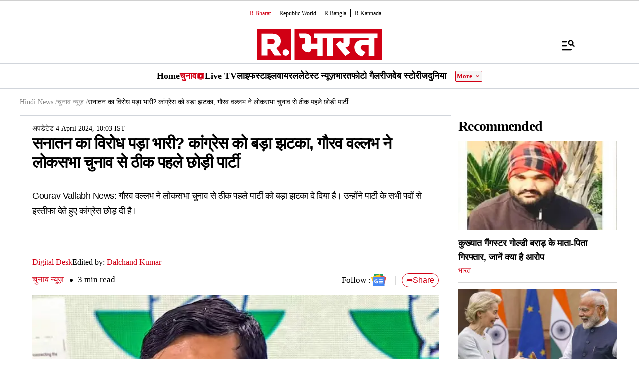

--- FILE ---
content_type: text/html; charset=UTF-8
request_url: https://www.republicbharat.com/elections/gourav-vallabh-resignation-from-the-congress-party-before-loksabha-polls
body_size: 56321
content:
<!doctype html>
<html lang="hi" >

<head>
<title>सनातन का विरोध पड़ा भारी? कांग्रेस को बड़ा झटका, गौरव वल्लभ ने लोकसभा चुनाव से ठीक पहले छोड़ी पार्टी | Republic Bharat</title>
<link rel="canonical" href="https://www.republicbharat.com/elections/gourav-vallabh-resignation-from-the-congress-party-before-loksabha-polls">
<link rel="amphtml" href="https://www.republicbharat.com/amp/elections/gourav-vallabh-resignation-from-the-congress-party-before-loksabha-polls">
<link rel="preconnect" href="https://static.republicworld.com/assets/font/notosans-regular-webfont.woff2" as="font" type="font/woff2" crossorigin="anonymous">
<link rel="preconnect" href="https://static.republicworld.com/assets/font/notosans-medium-webfont.woff2" as="font" type="font/woff2" crossorigin="anonymous">
<link rel="preconnect" href="https://static.republicworld.com/assets/font/notosans-semibold-webfont.woff2" as="font" type="font/woff2" crossorigin="anonymous">
<link rel="preconnect" href="https://static.republicworld.com/assets/font/notosans-bold-webfont.woff2" as="font" type="font/woff2" crossorigin="anonymous">
<link rel="preconnect" href="https://static.republicworld.com/assets/font/notosans-black-webfont.woff2" as="font" type="font/woff2" crossorigin="anonymous">
<link rel="preconnect" href="https://static.republicworld.com/assets/font/subset-Mukta-Regular.woff2" as="font" type="font/woff2" crossorigin="anonymous">
<meta charset="utf-8">
<meta name="description" content="Gourav Vallabh News: गौरव वल्लभ ने लोकसभा चुनाव से ठीक पहले पार्टी को बड़ा झटका दे दिया है। उन्होंने पार्टी के सभी पदों से इस्तीफा देते हुए कांग्रेस छोड़ दी है।">
<meta name="keywords" content="gourav vallabh, gourav vallabh resignation, gourav vallabh resigns from congress, loksabha polls,कांग्रेस ,गौरव वल्लभ,गौरव वल्लभ ने कांग्रेस से इस्तीफा दिया,गौरव वल्लभ ने कांग्रेस छोड़ी">
<meta name="news_keywords" content="gourav vallabh, gourav vallabh resignation, gourav vallabh resigns from congress, loksabha polls,कांग्रेस ,गौरव वल्लभ,गौरव वल्लभ ने कांग्रेस से इस्तीफा दिया,गौरव वल्लभ ने कांग्रेस छोड़ी">
<meta name="google-site-verification" content="1K5tJJ6XnXS4E3-ZHblaGLprGQIx31j4wf8ZCkY9mU0">
<meta name="msvalidate.01" content="127C64218333E9EC24FE29E7FB7C7816">
<meta name="language" content="hi_IN">
<meta name="dc.language" content="hi_IN">
<meta name="DC.format" content="text/html">
<meta name="DC.rights" content="https://www.republicbharat.com/privacy-policy/">
<meta name="robots" content="index, follow">
<meta name="googlebot" content="index, follow">
<meta name="robots" content="max-snippet:-1, max-image-preview:large">
<meta name="mobile-web-app-capable" content="yes">
<meta name="viewport" content="width=device-width,minimum-scale=1,initial-scale=1">
<meta name="apple-itunes-app" content="app-id=">
<meta name="apple-mobile-web-app-capable" content="">
<meta name="application-name" content="https://www.republicbharat.com/">
<meta property="fb:admins" content="100022662586814">
<meta property="fb:app_id" content="2414631332262532">
<meta property="fb:pages" content="1437145013080740">
<meta name="facebook-domain-verification" content="j4krzoxc1rgvuhnvcp394n25t705gt">
<meta itemprop="description" content="Gourav Vallabh News: गौरव वल्लभ ने लोकसभा चुनाव से ठीक पहले पार्टी को बड़ा झटका दे दिया है। उन्होंने पार्टी के सभी पदों से इस्तीफा देते हुए कांग्रेस छोड़ दी है।">
<meta itemprop="image" content="https://img.republicworld.com/rimages/d3781d93ed385423a3419f9c196c75081712199772901528original-171220031821916_9.webp">
<meta itemprop="url" content="https://www.republicbharat.com/elections/gourav-vallabh-resignation-from-the-congress-party-before-loksabha-polls">
<meta itemprop="thumbnailUrl" content="https://img.republicworld.com/rimages/d3781d93ed385423a3419f9c196c75081712199772901528original-171220031821916_9.webp">
<meta itemprop="headline" content="सनातन का विरोध पड़ा भारी? कांग्रेस को बड़ा झटका, गौरव वल्लभ ने लोकसभा चुनाव से ठीक पहले छोड़ी पार्टी">
<meta itemprop="inLanguage" content="hi_IN">
<meta itemprop="sourceOrganization" content="Republic Bharat">
<meta itemprop="datePublished" content="2024-04-04T08:54:40+05:30">
<meta itemprop="dateModified" content="2024-04-04T10:03:41+05:30">
<meta itemprop="publisher" content="Republic Bharat">
<meta itemprop="editor" content="Republic Bharat">
<meta itemprop="startDate" content="2024-04-04T08:54:40+05:30">
<meta itemprop="dateModified" property="article:modified" content="2024-04-04T10:03:41+05:30">
<meta property="article:published" itemprop="datePublished" content="2024-04-04T08:54:40+05:30">
<meta itemprop="name" content="सनातन का विरोध पड़ा भारी? कांग्रेस को बड़ा झटका, गौरव वल्लभ ने लोकसभा चुनाव से ठीक पहले छोड़ी पार्टी">
<meta itemprop="keywords" content="gourav vallabh, gourav vallabh resignation, gourav vallabh resigns from congress, loksabha polls,कांग्रेस ,गौरव वल्लभ,गौरव वल्लभ ने कांग्रेस से इस्तीफा दिया,गौरव वल्लभ ने कांग्रेस छोड़ी">
<meta name="article:author" content="Digital Desk">
<meta name="twitter:card" content="summary_large_image">
<meta name="twitter:image" content="https://img.republicworld.com/rimages/d3781d93ed385423a3419f9c196c75081712199772901528original-171220031821916_9.webp">
<meta name="twitter:creator" content="@Republic_Bharat">
<meta name="twitter:site" content="@Republic_Bharat">
<meta name="twitter:app:country" content="IN">
<meta name="twitter:app:name:googleplay" content="R.Bharat">
<meta name="twitter:app:name:iphone" content="R.Bharat">
<meta name="twitter:description" content="Gourav Vallabh News: गौरव वल्लभ ने लोकसभा चुनाव से ठीक पहले पार्टी को बड़ा झटका दे दिया है। उन्होंने पार्टी के सभी पदों से इस्तीफा देते हुए कांग्रेस छोड़ दी है।">
<meta name="twitter:title" content="सनातन का विरोध पड़ा भारी? कांग्रेस को बड़ा झटका, गौरव वल्लभ ने लोकसभा चुनाव से ठीक पहले छोड़ी पार्टी">
<meta name="tweetmeme-title" content="सनातन का विरोध पड़ा भारी? कांग्रेस को बड़ा झटका, गौरव वल्लभ ने लोकसभा चुनाव से ठीक पहले छोड़ी पार्टी">
<meta name="twitter:url" content="https://www.republicbharat.com/elections/gourav-vallabh-resignation-from-the-congress-party-before-loksabha-polls">
<meta name="twitter:image:alt" content="Gourav Vallabh ">
<meta property="og:site_name" content="R.Bharat">
<meta property="og:locale" content="hi_IN">
<meta property="og:url" content="https://www.republicbharat.com/elections/gourav-vallabh-resignation-from-the-congress-party-before-loksabha-polls">
<meta property="og:type" content="article">
<meta property="og:title" content="सनातन का विरोध पड़ा भारी? कांग्रेस को बड़ा झटका, गौरव वल्लभ ने लोकसभा चुनाव से ठीक पहले छोड़ी पार्टी">
<meta property="og:description" content="Gourav Vallabh News: गौरव वल्लभ ने लोकसभा चुनाव से ठीक पहले पार्टी को बड़ा झटका दे दिया है। उन्होंने पार्टी के सभी पदों से इस्तीफा देते हुए कांग्रेस छोड़ दी है।">
<meta property="og:image" content="https://img.republicworld.com/rimages/d3781d93ed385423a3419f9c196c75081712199772901528original-171220031821916_9.webp">
<meta property="og:image:width" content="1200">
<meta property="og:image:height" content="675">
<meta property="og:image:alt" content="Gourav Vallabh ">
<meta property="article:published_time" content="2024-04-04T08:54:40+05:30">
<meta property="article:modified_time" content="2024-04-04T10:03:41+05:30">
<meta property="article:tag" content="Lok Sabha Election">
<meta property="article:tag" content="Congress">

<script async src="https://www.googletagmanager.com/gtag/js?id=G-4GJJHDE09T"></script>
<script>
window.dataLayer = window.dataLayer || [];
function gtag(){dataLayer.push(arguments);}
gtag('js', new Date());
gtag('config', 'G-4GJJHDE09T');
</script>
<script>
var _comscore=_comscore||[];
_comscore.push({c1:"2",c2:"24610012",options:{enableFirstPartyCookie:"true",bypassUserConsentRequirementFor1PCookie:"true"}});
(function(){var s=document.createElement("script"),el=document.getElementsByTagName("script")[0];
s.async=true;s.src="https://sb.scorecardresearch.com/cs/24610012/beacon.js";el.parentNode.insertBefore(s,el);})();
</script><noscript><img src="https://sb.scorecardresearch.com/p?c1=2&amp;c2=24610012&amp;cv=3.9.1&amp;cj=1"></noscript>

  
  
	<style>.header,.sidebar-content{display:flex;margin:0 auto}#header{margin:0 auto;max-width:100%;position:relative}.header{height:2.25rem;justify-content:space-between;padding:1rem;position:fixed;width:83.333333%;z-index:50}.ampstart-navbar-trigger{float:right;font-size:2rem;line-height:3.5rem;padding-right:.5rem;width:30px}.ampstart-sidebar{margin:0 auto;max-width:80rem;padding:.75rem;position:relative;width:100%}.sidebar-content{justify-content:space-between;max-width:1022px;padding:1rem;position:relative}.categoriesWrapper{display:grid;font-size:1rem;font-weight:600;grid-template-columns:1fr;padding-bottom:2.25rem;padding-left:1.25rem;padding-right:1.25rem;position:relative;text-transform:capitalize}.menu-items,.newiconlable{align-items:center;display:inline-flex}.newiconlable amp-img,.newiconlable img{height:15px;width:30px}.menu-items amp-img{height:16px;margin:4px 6px 0 0;width:16px}.topheader{width:100%}*,:after,:before{border:0 solid #e5e7eb;box-sizing:border-box}:after,:before{--tw-content:""}:host,html{line-height:1.5;-webkit-text-size-adjust:100%;font-family:ui-sans-serif,system-ui,sans-serif,Apple Color Emoji,Segoe UI Emoji,Segoe UI Symbol,Noto Color Emoji;font-feature-settings:normal;font-variation-settings:normal;-moz-tab-size:4;-o-tab-size:4;tab-size:4;-webkit-tap-highlight-color:transparent}body{line-height:inherit;margin:0}hr{border-top-width:1px;color:inherit;height:0}abbr:where([title]){-webkit-text-decoration:underline dotted;text-decoration:underline dotted}h1,h2,h3,h4,h5,h6{font-size:inherit;font-weight:inherit}a{color:inherit;text-decoration:inherit}b,strong{font-weight:bolder}code,kbd,pre,samp{font-family:ui-monospace,SFMono-Regular,Menlo,Monaco,Consolas,Liberation Mono,Courier New,monospace;font-feature-settings:normal;font-size:1em;font-variation-settings:normal}small{font-size:80%}sub,sup{font-size:75%;line-height:0;position:relative;vertical-align:baseline}sub{bottom:-.25em}sup{top:-.5em}table{border-collapse:collapse;border-color:inherit;text-indent:0}button,input,optgroup,select,textarea{color:inherit;font-family:inherit;font-feature-settings:inherit;font-size:100%;font-variation-settings:inherit;font-weight:inherit;line-height:inherit;margin:0;padding:0}button,select{text-transform:none}[type=button],[type=reset],[type=submit],button{-webkit-appearance:button;background-color:transparent;background-image:none}:-moz-focusring{outline:auto}:-moz-ui-invalid{box-shadow:none}progress{vertical-align:baseline}::-webkit-inner-spin-button,::-webkit-outer-spin-button{height:auto}[type=search]{-webkit-appearance:textfield;outline-offset:-2px}::-webkit-search-decoration{-webkit-appearance:none}::-webkit-file-upload-button{-webkit-appearance:button;font:inherit}summary{display:list-item}blockquote,dd,dl,figure,h1,h2,h3,h4,h5,h6,hr,p,pre{margin:0}fieldset{margin:0}fieldset,legend{padding:0}menu,ol,ul{list-style:none;margin:0;padding:0}dialog{padding:0}textarea{resize:vertical}input::-moz-placeholder,textarea::-moz-placeholder{color:#9ca3af;opacity:1}input::placeholder,textarea::placeholder{color:#9ca3af;opacity:1}[role=button],button{cursor:pointer}:disabled{cursor:default}audio,canvas,embed,iframe,img,object,svg,video{display:block;vertical-align:middle}img,video{height:auto;max-width:100%}[hidden]{display:none}*,:after,:before{--tw-border-spacing-x:0;--tw-border-spacing-y:0;--tw-translate-x:0;--tw-translate-y:0;--tw-rotate:0;--tw-skew-x:0;--tw-skew-y:0;--tw-scale-x:1;--tw-scale-y:1;--tw-pan-x: ;--tw-pan-y: ;--tw-pinch-zoom: ;--tw-scroll-snap-strictness:proximity;--tw-gradient-from-position: ;--tw-gradient-via-position: ;--tw-gradient-to-position: ;--tw-ordinal: ;--tw-slashed-zero: ;--tw-numeric-figure: ;--tw-numeric-spacing: ;--tw-numeric-fraction: ;--tw-ring-inset: ;--tw-ring-offset-width:0px;--tw-ring-offset-color:#fff;--tw-ring-color:rgba(59,130,246,.5);--tw-ring-offset-shadow:0 0 #0000;--tw-ring-shadow:0 0 #0000;--tw-shadow:0 0 #0000;--tw-shadow-colored:0 0 #0000;--tw-blur: ;--tw-brightness: ;--tw-contrast: ;--tw-grayscale: ;--tw-hue-rotate: ;--tw-invert: ;--tw-saturate: ;--tw-sepia: ;--tw-drop-shadow: ;--tw-backdrop-blur: ;--tw-backdrop-brightness: ;--tw-backdrop-contrast: ;--tw-backdrop-grayscale: ;--tw-backdrop-hue-rotate: ;--tw-backdrop-invert: ;--tw-backdrop-opacity: ;--tw-backdrop-saturate: ;--tw-backdrop-sepia: }::backdrop{--tw-border-spacing-x:0;--tw-border-spacing-y:0;--tw-translate-x:0;--tw-translate-y:0;--tw-rotate:0;--tw-skew-x:0;--tw-skew-y:0;--tw-scale-x:1;--tw-scale-y:1;--tw-pan-x: ;--tw-pan-y: ;--tw-pinch-zoom: ;--tw-scroll-snap-strictness:proximity;--tw-gradient-from-position: ;--tw-gradient-via-position: ;--tw-gradient-to-position: ;--tw-ordinal: ;--tw-slashed-zero: ;--tw-numeric-figure: ;--tw-numeric-spacing: ;--tw-numeric-fraction: ;--tw-ring-inset: ;--tw-ring-offset-width:0px;--tw-ring-offset-color:#fff;--tw-ring-color:rgba(59,130,246,.5);--tw-ring-offset-shadow:0 0 #0000;--tw-ring-shadow:0 0 #0000;--tw-shadow:0 0 #0000;--tw-shadow-colored:0 0 #0000;--tw-blur: ;--tw-brightness: ;--tw-contrast: ;--tw-grayscale: ;--tw-hue-rotate: ;--tw-invert: ;--tw-saturate: ;--tw-sepia: ;--tw-drop-shadow: ;--tw-backdrop-blur: ;--tw-backdrop-brightness: ;--tw-backdrop-contrast: ;--tw-backdrop-grayscale: ;--tw-backdrop-hue-rotate: ;--tw-backdrop-invert: ;--tw-backdrop-opacity: ;--tw-backdrop-saturate: ;--tw-backdrop-sepia: }.container{width:100%}.pointer-events-none{pointer-events:none}.visible{visibility:visible}.invisible{visibility:hidden}.collapse{visibility:collapse}.static{position:static}.fixed{position:fixed}.absolute{position:absolute}.relative{position:relative}.sticky{position:sticky}.inset-0{top:0;right:0;bottom:0;left:0}.bottom-0{bottom:0}.bottom-10{bottom:2.5rem}.bottom-2{bottom:.5rem}.bottom-4{bottom:1rem}.bottom-\[30\%\]{bottom:30%}.bottom-\[60px\]{bottom:60px}.left-0{left:0}.left-2{left:.5rem}.left-3{left:.75rem}.left-\[-213px\]{left:-213px}.left-\[20\%\]{left:20%}.right-0{right:0}.right-4{right:1rem}.top-0{top:0}.top-12{top:3rem}.top-2{top:.5rem}.top-7{top:1.75rem}.top-\[25\%\]{top:25%}.top-\[46px\]{top:46px}.z-10{z-index:10}.z-20{z-index:20}.z-50{z-index:50}.z-\[1000\]{z-index:1000}.z-\[999999999\]{z-index:999999999}.order-1{order:1}.order-2{order:2}.order-3{order:3}.col-span-1{grid-column:span 1/span 1}.col-span-full{grid-column:1/-1}.float-right{float:right}.m-0{margin:0}.m-2{margin:.5rem}.\!mx-2{margin-left:.5rem!important;margin-right:.5rem!important}.-mx-3{margin-left:-.75rem;margin-right:-.75rem}.mx-0{margin-left:0;margin-right:0}.mx-2{margin-left:.5rem;margin-right:.5rem}.mx-3{margin-left:.75rem;margin-right:.75rem}.mx-4{margin-left:1rem;margin-right:1rem}.mx-auto{margin-left:auto;margin-right:auto}.my-0{margin-bottom:0;margin-top:0}.my-1{margin-bottom:.25rem;margin-top:.25rem}.my-2{margin-bottom:.5rem;margin-top:.5rem}.my-2\.5{margin-bottom:.625rem;margin-top:.625rem}.my-3{margin-bottom:.75rem;margin-top:.75rem}.my-4{margin-bottom:1rem;margin-top:1rem}.my-5{margin-bottom:1.25rem;margin-top:1.25rem}.my-6{margin-bottom:1.5rem;margin-top:1.5rem}.my-8{margin-bottom:2rem;margin-top:2rem}.my-\[6px\]{margin-bottom:6px;margin-top:6px}.\!mb-0{margin-bottom:0!important}.\!mb-4{margin-bottom:1rem!important}.\!mt-0{margin-top:0!important}.\!mt-2{margin-top:.5rem!important}.-ml-4{margin-left:-1rem}.-mr-4{margin-right:-1rem}.-mt-1{margin-top:-.25rem}.mb-0{margin-bottom:0}.mb-1{margin-bottom:.25rem}.mb-11{margin-bottom:2.75rem}.mb-2{margin-bottom:.5rem}.mb-2\.5{margin-bottom:.625rem}.mb-3{margin-bottom:.75rem}.mb-4{margin-bottom:1rem}.mb-5{margin-bottom:1.25rem}.mb-6{margin-bottom:1.5rem}.mb-8{margin-bottom:2rem}.mb-\[10px\]{margin-bottom:10px}.mb-\[16px\]{margin-bottom:16px}.mb-\[3px\]{margin-bottom:3px}.mb-\[56px\]{margin-bottom:56px}.mb-\[8px\]{margin-bottom:8px}.ml-1{margin-left:.25rem}.ml-2{margin-left:.5rem}.ml-9{margin-left:2.25rem}.mr-2{margin-right:.5rem}.mr-4{margin-right:1rem}.mr-\[6px\]{margin-right:6px}.mt-0{margin-top:0}.mt-1{margin-top:.25rem}.mt-10{margin-top:2.5rem}.mt-2{margin-top:.5rem}.mt-3{margin-top:.75rem}.mt-4{margin-top:1rem}.mt-5{margin-top:1.25rem}.mt-6{margin-top:1.5rem}.mt-8{margin-top:2rem}.mt-\[-5px\]{margin-top:-5px}.mt-\[-6px\]{margin-top:-6px}.mt-\[12px\]{margin-top:12px}.mt-\[14px\]{margin-top:14px}.mt-\[8px\]{margin-top:8px}.box-border{box-sizing:border-box}.line-clamp-2{-webkit-line-clamp:2}.line-clamp-2,.line-clamp-3{display:-webkit-box;overflow:hidden;-webkit-box-orient:vertical}.line-clamp-3{-webkit-line-clamp:3}.block{display:block}.inline-block{display:inline-block}.inline{display:inline}.flex{display:flex}.table{display:table}.grid{display:grid}.contents{display:contents}.hidden{display:none}.aspect-square{aspect-ratio:1/1}.aspect-video{aspect-ratio:16/9}.size-3{height:.75rem;width:.75rem}.size-4{height:1rem;width:1rem}.size-8{height:2rem;width:2rem}.size-9{height:2.25rem;width:2.25rem}.\!h-3\/4{height:75%!important}.h-1{height:.25rem}.h-2{height:.5rem}.h-20{height:5rem}.h-3{height:.75rem}.h-4{height:1rem}.h-5{height:1.25rem}.h-56{height:14rem}.h-6{height:1.5rem}.h-7{height:1.75rem}.h-8{height:2rem}.h-9{height:2.25rem}.h-\[114px\]{height:114px}.h-\[1px\]{height:1px}.h-\[268px\]{height:268px}.h-\[28px\]{height:28px}.h-\[290px\]{height:290px}.h-\[590px\]{height:590px}.h-\[8\.29px\]{height:8.29px}.h-\[84px\]{height:84px}.h-\[calc\(100vh--34px\)\]{height:calc(100vh + 34px)}.h-auto{height:auto}.h-fit{height:-moz-fit-content;height:fit-content}.h-full{height:100%}.h-max{height:-moz-max-content;height:max-content}.max-h-12{max-height:3rem}.min-h-6{min-height:1.5rem}.min-h-\[160px\]{min-height:160px}.min-h-\[175px\]{min-height:175px}.min-h-\[185px\]{min-height:185px}.min-h-\[250px\]{min-height:250px}.min-h-\[255px\]{min-height:255px}.min-h-\[270px\]{min-height:270px}.min-h-\[290px\]{min-height:290px}.min-h-\[2lh\]{min-height:2lh}.min-h-\[300px\]{min-height:300px}.min-h-\[328px\]{min-height:328px}.min-h-\[340px\]{min-height:340px}.min-h-\[365px\]{min-height:365px}.min-h-\[368px\]{min-height:368px}.min-h-\[400px\]{min-height:400px}.min-h-\[45px\]{min-height:45px}.min-h-\[49px\]{min-height:49px}.min-h-\[630px\]{min-height:630px}.min-h-\[65px\]{min-height:65px}.min-h-\[68px\]{min-height:68px}.min-h-\[75px\]{min-height:75px}.min-h-\[76px\]{min-height:76px}.min-h-\[90px\]{min-height:90px}.\!w-\[220px\]{width:220px!important}.\!w-full{width:100%!important}.w-1\/2{width:50%}.w-2{width:.5rem}.w-2\/5{width:40%}.w-20{width:5rem}.w-3{width:.75rem}.w-3\/5{width:60%}.w-4{width:1rem}.w-40{width:10rem}.w-5{width:1.25rem}.w-7{width:1.75rem}.w-96{width:24rem}.w-\[100px\]{width:100px}.w-\[120px\]{width:120px}.w-\[224px\]{width:224px}.w-\[30\%\]{width:30%}.w-\[30px\]{width:30px}.w-\[70\%\]{width:70%}.w-\[74\%\]{width:74%}.w-\[8\.29px\]{width:8.29px}.w-\[90\%\]{width:90%}.w-\[95px\]{width:95px}.w-\[96\%\]{width:96%}.w-\[98\%\]{width:98%}.w-auto{width:auto}.w-fit{width:-moz-fit-content;width:fit-content}.w-full{width:100%}.w-max{width:-moz-max-content;width:max-content}.min-w-\[160px\]{min-width:160px}.min-w-\[164px\]{min-width:164px}.max-w-32{max-width:8rem}.max-w-3xl{max-width:48rem}.max-w-5xl{max-width:64rem}.max-w-7xl{max-width:80rem}.max-w-\[164px\]{max-width:164px}.max-w-fit{max-width:-moz-fit-content;max-width:fit-content}.max-w-full{max-width:100%}.max-w-sm{max-width:24rem}.flex-1{flex:1 1 0%}.flex-shrink{flex-shrink:1}.flex-shrink-0{flex-shrink:0}.flex-grow,.grow{flex-grow:1}.table-auto{table-layout:auto}.border-collapse{border-collapse:collapse}.rotate-0{--tw-rotate:0deg}.rotate-0,.rotate-180{transform:translate(var(--tw-translate-x),var(--tw-translate-y)) rotate(var(--tw-rotate)) skew(var(--tw-skew-x)) skewY(var(--tw-skew-y)) scaleX(var(--tw-scale-x)) scaleY(var(--tw-scale-y))}.rotate-180{--tw-rotate:180deg}.transform{transform:translate(var(--tw-translate-x),var(--tw-translate-y)) rotate(var(--tw-rotate)) skew(var(--tw-skew-x)) skewY(var(--tw-skew-y)) scaleX(var(--tw-scale-x)) scaleY(var(--tw-scale-y))}.cursor-not-allowed{cursor:not-allowed}.cursor-pointer{cursor:pointer}.resize{resize:both}.snap-x{scroll-snap-type:x var(--tw-scroll-snap-strictness)}.snap-mandatory{--tw-scroll-snap-strictness:mandatory}.snap-start{scroll-snap-align:start}.list-disc{list-style-type:disc}.list-none{list-style-type:none}.columns-2{-moz-columns:2;column-count:2}.grid-cols-1{grid-template-columns:repeat(1,minmax(0,1fr))}.grid-cols-2{grid-template-columns:repeat(2,minmax(0,1fr))}.grid-cols-\[auto\,1fr\,auto\]{grid-template-columns:auto 1fr auto}.flex-row{flex-direction:row}.flex-row-reverse{flex-direction:row-reverse}.flex-col{flex-direction:column}.flex-wrap{flex-wrap:wrap}.items-start{align-items:flex-start}.items-end{align-items:flex-end}.items-center{align-items:center}.items-baseline{align-items:baseline}.justify-start{justify-content:flex-start}.justify-end{justify-content:flex-end}.justify-center{justify-content:center}.justify-between{justify-content:space-between}.gap-0{gap:0}.gap-1{gap:.25rem}.gap-10{gap:2.5rem}.gap-2{gap:.5rem}.gap-3{gap:.75rem}.gap-4{gap:1rem}.gap-5{gap:1.25rem}.gap-6{gap:1.5rem}.gap-7{gap:1.75rem}.gap-\[12px\]{gap:12px}.gap-\[5px\]{gap:5px}.gap-\[6px\]{gap:6px}.gap-\[8px\]{gap:8px}.gap-x-2{-moz-column-gap:.5rem;column-gap:.5rem}.gap-x-3{-moz-column-gap:.75rem;column-gap:.75rem}.gap-x-4{-moz-column-gap:1rem;column-gap:1rem}.gap-x-5{-moz-column-gap:1.25rem;column-gap:1.25rem}.gap-y-4{row-gap:1rem}.space-x-2>:not([hidden])~:not([hidden]){--tw-space-x-reverse:0;margin-left:calc(.5rem*(1 - var(--tw-space-x-reverse)));margin-right:calc(.5rem*var(--tw-space-x-reverse))}.space-x-4>:not([hidden])~:not([hidden]){--tw-space-x-reverse:0;margin-left:calc(1rem*(1 - var(--tw-space-x-reverse)));margin-right:calc(1rem*var(--tw-space-x-reverse))}.space-y-2>:not([hidden])~:not([hidden]){--tw-space-y-reverse:0;margin-bottom:calc(.5rem*var(--tw-space-y-reverse));margin-top:calc(.5rem*(1 - var(--tw-space-y-reverse)))}.space-y-4>:not([hidden])~:not([hidden]){--tw-space-y-reverse:0;margin-bottom:calc(1rem*var(--tw-space-y-reverse));margin-top:calc(1rem*(1 - var(--tw-space-y-reverse)))}.self-center{align-self:center}.justify-self-center{justify-self:center}.overflow-auto{overflow:auto}.overflow-hidden{overflow:hidden}.overflow-visible{overflow:visible}.overflow-x-auto{overflow-x:auto}.overflow-x-scroll{overflow-x:scroll}.scroll-smooth{scroll-behavior:smooth}.text-ellipsis{text-overflow:ellipsis}.whitespace-normal{white-space:normal}.whitespace-nowrap{white-space:nowrap}.text-nowrap{text-wrap:nowrap}.break-words{overflow-wrap:break-word}.rounded{border-radius:.25rem}.rounded-\[1\.66px\]{border-radius:1.66px}.rounded-\[18px\]{border-radius:18px}.rounded-\[20px\]{border-radius:20px}.rounded-\[4px\]{border-radius:4px}.rounded-\[50\%\]{border-radius:50%}.rounded-full{border-radius:9999px}.rounded-lg{border-radius:.5rem}.rounded-md{border-radius:.375rem}.rounded-none{border-radius:0}.rounded-sm{border-radius:.125rem}.rounded-xl{border-radius:.75rem}.rounded-l-\[20px\]{border-bottom-left-radius:20px;border-top-left-radius:20px}.rounded-r-\[20px\]{border-bottom-right-radius:20px;border-top-right-radius:20px}.rounded-t-lg{border-top-left-radius:.5rem;border-top-right-radius:.5rem}.\!border-0{border-width:0!important}.border{border-width:1px}.border-\[3px\]{border-width:3px}.border-b{border-bottom-width:1px}.border-b-2{border-bottom-width:2px}.border-b-4{border-bottom-width:4px}.border-l{border-left-width:1px}.border-r{border-right-width:1px}.border-t{border-top-width:1px}.border-solid{border-style:solid}.border-none{border-style:none}.border-\[\#00000052\]{border-color:#00000052}.border-\[\#8B9191\]{--tw-border-opacity:1;border-color:rgb(139 145 145/var(--tw-border-opacity))}.border-\[\#B10203\]{--tw-border-opacity:1;border-color:rgb(177 2 3/var(--tw-border-opacity))}.border-\[\#D10014\]{--tw-border-opacity:1;border-color:rgb(209 0 20/var(--tw-border-opacity))}.border-\[\#ccc\]{--tw-border-opacity:1;border-color:rgb(204 204 204/var(--tw-border-opacity))}.border-\[rgba\(0\,0\,0\,0\.16\)\]{border-color:#00000029}.border-black{--tw-border-opacity:1;border-color:rgb(0 0 0/var(--tw-border-opacity))}.border-black\/15{border-color:#00000026}.border-gray-200{--tw-border-opacity:1;border-color:rgb(229 231 235/var(--tw-border-opacity))}.border-gray-300{--tw-border-opacity:1;border-color:rgb(209 213 219/var(--tw-border-opacity))}.border-red-600{--tw-border-opacity:1;border-color:rgb(220 38 38/var(--tw-border-opacity))}.border-b-\[\#242526\]{--tw-border-opacity:1;border-bottom-color:rgb(36 37 38/var(--tw-border-opacity))}.border-b-\[\#c2b1a0\]{--tw-border-opacity:1;border-bottom-color:rgb(194 177 160/var(--tw-border-opacity))}.border-b-\[\#e5e7eb\]\/50{border-bottom-color:#e5e7eb80}.border-b-black\/15{border-bottom-color:#00000026}.border-r-black\/15{border-right-color:#00000026}.border-opacity-15{--tw-border-opacity:.15}.border-opacity-\[0\.16\]{--tw-border-opacity:.16}.bg-\[\#00000066\]{background-color:#0006}.bg-\[\#00000080\]{background-color:#00000080}.bg-\[\#000000\]{--tw-bg-opacity:1;background-color:rgb(0 0 0/var(--tw-bg-opacity))}.bg-\[\#666666\]{--tw-bg-opacity:1;background-color:rgb(102 102 102/var(--tw-bg-opacity))}.bg-\[\#6FD7A7\]{--tw-bg-opacity:1;background-color:rgb(111 215 167/var(--tw-bg-opacity))}.bg-\[\#B10203\]{--tw-bg-opacity:1;background-color:rgb(177 2 3/var(--tw-bg-opacity))}.bg-\[\#BC0012\]{--tw-bg-opacity:1;background-color:rgb(188 0 18/var(--tw-bg-opacity))}.bg-\[\#D10014\]{--tw-bg-opacity:1;background-color:rgb(209 0 20/var(--tw-bg-opacity))}.bg-\[\#DDF7DD\]{--tw-bg-opacity:1;background-color:rgb(221 247 221/var(--tw-bg-opacity))}.bg-\[\#E5EEF4\]{--tw-bg-opacity:1;background-color:rgb(229 238 244/var(--tw-bg-opacity))}.bg-\[\#EFEFEF\]{--tw-bg-opacity:1;background-color:rgb(239 239 239/var(--tw-bg-opacity))}.bg-\[\#F8F8F8\]{--tw-bg-opacity:1;background-color:rgb(248 248 248/var(--tw-bg-opacity))}.bg-\[\#FB1E00\]{--tw-bg-opacity:1;background-color:rgb(251 30 0/var(--tw-bg-opacity))}.bg-\[\#FF3930\]{--tw-bg-opacity:1;background-color:rgb(255 57 48/var(--tw-bg-opacity))}.bg-\[\#FF6861\]{--tw-bg-opacity:1;background-color:rgb(255 104 97/var(--tw-bg-opacity))}.bg-\[\#FFDADA\]{--tw-bg-opacity:1;background-color:rgb(255 218 218/var(--tw-bg-opacity))}.bg-\[\#FFF0F0\]{--tw-bg-opacity:1;background-color:rgb(255 240 240/var(--tw-bg-opacity))}.bg-\[\#FFF2F3\]{--tw-bg-opacity:1;background-color:rgb(255 242 243/var(--tw-bg-opacity))}.bg-\[\#FFF7EF\]{--tw-bg-opacity:1;background-color:rgb(255 247 239/var(--tw-bg-opacity))}.bg-\[\#FFFFFF\],.bg-\[\#FFF\]{--tw-bg-opacity:1;background-color:rgb(255 255 255/var(--tw-bg-opacity))}.bg-\[\#bc0012\]{--tw-bg-opacity:1;background-color:rgb(188 0 18/var(--tw-bg-opacity))}.bg-\[\#d10014\]{--tw-bg-opacity:1;background-color:rgb(209 0 20/var(--tw-bg-opacity))}.bg-\[\#e5e7eb\]{--tw-bg-opacity:1;background-color:rgb(229 231 235/var(--tw-bg-opacity))}.bg-\[\#eeeeee\]{--tw-bg-opacity:1;background-color:rgb(238 238 238/var(--tw-bg-opacity))}.bg-\[\#f0f0f0\]{--tw-bg-opacity:1;background-color:rgb(240 240 240/var(--tw-bg-opacity))}.bg-\[\#f9f9f9\]{--tw-bg-opacity:1;background-color:rgb(249 249 249/var(--tw-bg-opacity))}.bg-\[\#fff\]{--tw-bg-opacity:1;background-color:rgb(255 255 255/var(--tw-bg-opacity))}.bg-black{--tw-bg-opacity:1;background-color:rgb(0 0 0/var(--tw-bg-opacity))}.bg-blue-500{--tw-bg-opacity:1;background-color:rgb(59 130 246/var(--tw-bg-opacity))}.bg-blue-700{--tw-bg-opacity:1;background-color:rgb(29 78 216/var(--tw-bg-opacity))}.bg-gray-100{--tw-bg-opacity:1;background-color:rgb(243 244 246/var(--tw-bg-opacity))}.bg-gray-50{--tw-bg-opacity:1;background-color:rgb(249 250 251/var(--tw-bg-opacity))}.bg-gray-600{--tw-bg-opacity:1;background-color:rgb(75 85 99/var(--tw-bg-opacity))}.bg-green-400{--tw-bg-opacity:1;background-color:rgb(74 222 128/var(--tw-bg-opacity))}.bg-green-500{--tw-bg-opacity:1;background-color:rgb(34 197 94/var(--tw-bg-opacity))}.bg-red-100{--tw-bg-opacity:1;background-color:rgb(254 226 226/var(--tw-bg-opacity))}.bg-red-500{--tw-bg-opacity:1;background-color:rgb(239 68 68/var(--tw-bg-opacity))}.bg-red-700{--tw-bg-opacity:1;background-color:rgb(185 28 28/var(--tw-bg-opacity))}.bg-transparent{background-color:transparent}.bg-white{--tw-bg-opacity:1;background-color:rgb(255 255 255/var(--tw-bg-opacity))}.bg-yellow-500{--tw-bg-opacity:1;background-color:rgb(234 179 8/var(--tw-bg-opacity))}.bg-opacity-50{--tw-bg-opacity:.5}.bg-opacity-75{--tw-bg-opacity:.75}.bg-gradient-to-t{background-image:linear-gradient(to top,var(--tw-gradient-stops))}.bg-cover{background-size:cover}.bg-center{background-position:50%}.object-contain{-o-object-fit:contain;object-fit:contain}.object-cover{-o-object-fit:cover;object-fit:cover}.p-0{padding:0}.p-1{padding:.25rem}.p-2{padding:.5rem}.p-3{padding:.75rem}.p-4{padding:1rem}.p-6{padding:1.5rem}.p-\[10px\]{padding:10px}.p-\[6px\]{padding:6px}.\!px-0{padding-left:0!important;padding-right:0!important}.px-1{padding-left:.25rem;padding-right:.25rem}.px-2{padding-left:.5rem;padding-right:.5rem}.px-3{padding-left:.75rem;padding-right:.75rem}.px-4{padding-left:1rem;padding-right:1rem}.px-5{padding-left:1.25rem;padding-right:1.25rem}.px-6{padding-left:1.5rem;padding-right:1.5rem}.px-\[10px\]{padding-left:10px;padding-right:10px}.px-\[15px\]{padding-left:15px;padding-right:15px}.px-\[8px\]{padding-left:8px;padding-right:8px}.py-0{padding-bottom:0;padding-top:0}.py-1{padding-bottom:.25rem;padding-top:.25rem}.py-1\.5{padding-bottom:.375rem;padding-top:.375rem}.py-16{padding-bottom:4rem;padding-top:4rem}.py-2{padding-bottom:.5rem;padding-top:.5rem}.py-3{padding-bottom:.75rem;padding-top:.75rem}.py-3\.5{padding-bottom:.875rem;padding-top:.875rem}.py-4{padding-bottom:1rem;padding-top:1rem}.py-5{padding-bottom:1.25rem;padding-top:1.25rem}.py-6{padding-bottom:1.5rem;padding-top:1.5rem}.py-8{padding-bottom:2rem;padding-top:2rem}.py-\[4px\]{padding-bottom:4px;padding-top:4px}.py-\[6px\]{padding-bottom:6px;padding-top:6px}.\!pt-2{padding-top:.5rem!important}.pb-0{padding-bottom:0}.pb-1{padding-bottom:.25rem}.pb-10{padding-bottom:2.5rem}.pb-2{padding-bottom:.5rem}.pb-3{padding-bottom:.75rem}.pb-4{padding-bottom:1rem}.pb-5{padding-bottom:1.25rem}.pb-8{padding-bottom:2rem}.pb-\[10px\]{padding-bottom:10px}.pl-0{padding-left:0}.pl-1{padding-left:.25rem}.pl-10{padding-left:2.5rem}.pl-2{padding-left:.5rem}.pl-2\.5{padding-left:.625rem}.pl-6{padding-left:1.5rem}.pl-\[2px\]{padding-left:2px}.pr-0{padding-right:0}.pr-1{padding-right:.25rem}.pr-2{padding-right:.5rem}.pr-\[6px\]{padding-right:6px}.pt-0{padding-top:0}.pt-1{padding-top:.25rem}.pt-2{padding-top:.5rem}.pt-4{padding-top:1rem}.pt-\[10px\]{padding-top:10px}.pt-\[15px\]{padding-top:15px}.pt-\[16px\]{padding-top:16px}.pt-\[20px\]{padding-top:20px}.pt-\[50px\]{padding-top:50px}.text-left{text-align:left}.text-center{text-align:center}.text-right{text-align:right}.font-\[mulish\]{font-family:mulish}.\!text-\[20px\]{font-size:20px!important}.text-2xl{font-size:1.5rem;line-height:2rem}.text-4xl{font-size:2.25rem;line-height:2.5rem}.text-5xl{font-size:3rem;line-height:1}.text-\[0\.8rem\]{font-size:.8rem}.text-\[10px\]{font-size:10px}.text-\[11px\]{font-size:11px}.text-\[12px\]{font-size:12px}.text-\[13px\]{font-size:13px}.text-\[14px\]{font-size:14px}.text-\[15px\]{font-size:15px}.text-\[16px\]{font-size:16px}.text-\[17px\]{font-size:17px}.text-\[18px\]{font-size:18px}.text-\[20px\]{font-size:20px}.text-\[22px\]{font-size:22px}.text-\[24px\]{font-size:24px}.text-\[28px\]{font-size:28px}.text-\[2rem\]{font-size:2rem}.text-\[32px\]{font-size:32px}.text-\[6px\]{font-size:6px}.text-base{font-size:1rem;line-height:1.5rem}.text-lg{font-size:1.125rem;line-height:1.75rem}.text-sm{font-size:.875rem;line-height:1.25rem}.text-xl{font-size:1.25rem;line-height:1.75rem}.text-xs{font-size:.75rem;line-height:1rem}.font-\[400\]{font-weight:400}.font-\[900\],.font-black{font-weight:900}.font-bold{font-weight:700}.font-extrabold{font-weight:800}.font-light{font-weight:300}.font-medium{font-weight:500}.font-normal{font-weight:400}.font-semibold{font-weight:600}.uppercase{text-transform:uppercase}.lowercase{text-transform:lowercase}.capitalize{text-transform:capitalize}.italic{font-style:italic}.ordinal{--tw-ordinal:ordinal;font-variant-numeric:var(--tw-ordinal) var(--tw-slashed-zero) var(--tw-numeric-figure) var(--tw-numeric-spacing) var(--tw-numeric-fraction)}.\!leading-\[40px\]{line-height:40px!important}.leading-6{line-height:1.5rem}.leading-9{line-height:2.25rem}.leading-\[100\%\]{line-height:100%}.leading-\[110\%\]{line-height:110%}.leading-\[115\%\]{line-height:115%}.leading-\[120\%\]{line-height:120%}.leading-\[125\%\]{line-height:125%}.leading-\[130\%\]{line-height:130%}.leading-\[135\%\]{line-height:135%}.leading-\[136\%\]{line-height:136%}.leading-\[140\%\]{line-height:140%}.leading-\[145\%\]{line-height:145%}.leading-\[150\%\]{line-height:150%}.leading-\[21\.6px\]{line-height:21.6px}.leading-\[22\.5px\]{line-height:22.5px}.leading-\[25\.3px\]{line-height:25.3px}.leading-\[25\.4px\]{line-height:25.4px}.leading-\[28\.8px\]{line-height:28.8px}.leading-\[3\.5rem\]{line-height:3.5rem}.leading-\[33\.6px\]{line-height:33.6px}.leading-\[35px\]{line-height:35px}.leading-normal{line-height:1.5}.leading-relaxed{line-height:1.625}.leading-snug{line-height:1.375}.leading-tight{line-height:1.25}.tracking-\[-0\.02em\]{letter-spacing:-.02em}.tracking-\[-0\.04em\]{letter-spacing:-.04em}.tracking-\[-0\.28px\]{letter-spacing:-.28px}.tracking-\[-0\.32px\]{letter-spacing:-.32px}.tracking-\[-0\.36px\]{letter-spacing:-.36px}.tracking-\[-0\.3px\]{letter-spacing:-.3px}.tracking-\[-0\.4px\]{letter-spacing:-.4px}.tracking-\[-0\.52px\]{letter-spacing:-.52px}.tracking-\[-0\.66px\]{letter-spacing:-.66px}.tracking-\[-0\.72px\]{letter-spacing:-.72px}.tracking-\[-0\.88px\]{letter-spacing:-.88px}.tracking-\[-0\.8px\]{letter-spacing:-.8px}.tracking-\[-0\.96px\]{letter-spacing:-.96px}.tracking-\[-1\.12px\]{letter-spacing:-1.12px}.tracking-\[-4\%\]{letter-spacing:-4%}.tracking-\[-4\]{letter-spacing:-4}.tracking-\[0\.48px\]{letter-spacing:.48px}.tracking-normal{letter-spacing:0}.tracking-tight{letter-spacing:-.025em}.text-\[\#00000080\]{color:#00000080}.text-\[\#000000\],.text-\[\#000\]{--tw-text-opacity:1;color:rgb(0 0 0/var(--tw-text-opacity))}.text-\[\#0051CB\]{--tw-text-opacity:1;color:rgb(0 81 203/var(--tw-text-opacity))}.text-\[\#00A759\]{--tw-text-opacity:1;color:rgb(0 167 89/var(--tw-text-opacity))}.text-\[\#1A5CD0\]{--tw-text-opacity:1;color:rgb(26 92 208/var(--tw-text-opacity))}.text-\[\#1F1F1F\]{--tw-text-opacity:1;color:rgb(31 31 31/var(--tw-text-opacity))}.text-\[\#292828\]{--tw-text-opacity:1;color:rgb(41 40 40/var(--tw-text-opacity))}.text-\[\#474747\]{--tw-text-opacity:1;color:rgb(71 71 71/var(--tw-text-opacity))}.text-\[\#555\]{--tw-text-opacity:1;color:rgb(85 85 85/var(--tw-text-opacity))}.text-\[\#8B9191\]{--tw-text-opacity:1;color:rgb(139 145 145/var(--tw-text-opacity))}.text-\[\#999\]{--tw-text-opacity:1;color:rgb(153 153 153/var(--tw-text-opacity))}.text-\[\#9ca2ad\]{--tw-text-opacity:1;color:rgb(156 162 173/var(--tw-text-opacity))}.text-\[\#CC0000\]{--tw-text-opacity:1;color:rgb(204 0 0/var(--tw-text-opacity))}.text-\[\#D10014\]{--tw-text-opacity:1;color:rgb(209 0 20/var(--tw-text-opacity))}.text-\[\#D11014\]{--tw-text-opacity:1;color:rgb(209 16 20/var(--tw-text-opacity))}.text-\[\#FFD600\]{--tw-text-opacity:1;color:rgb(255 214 0/var(--tw-text-opacity))}.text-\[\#FFF\]{--tw-text-opacity:1;color:rgb(255 255 255/var(--tw-text-opacity))}.text-\[\#d10014\]{--tw-text-opacity:1;color:rgb(209 0 20/var(--tw-text-opacity))}.text-\[\#e2e2e2\]{--tw-text-opacity:1;color:rgb(226 226 226/var(--tw-text-opacity))}.text-black{--tw-text-opacity:1;color:rgb(0 0 0/var(--tw-text-opacity))}.text-blue-600{--tw-text-opacity:1;color:rgb(37 99 235/var(--tw-text-opacity))}.text-gray-500{--tw-text-opacity:1;color:rgb(107 114 128/var(--tw-text-opacity))}.text-gray-600{--tw-text-opacity:1;color:rgb(75 85 99/var(--tw-text-opacity))}.text-gray-700{--tw-text-opacity:1;color:rgb(55 65 81/var(--tw-text-opacity))}.text-green-600{--tw-text-opacity:1;color:rgb(22 163 74/var(--tw-text-opacity))}.text-red-500{--tw-text-opacity:1;color:rgb(239 68 68/var(--tw-text-opacity))}.text-red-600{--tw-text-opacity:1;color:rgb(220 38 38/var(--tw-text-opacity))}.text-white{--tw-text-opacity:1;color:rgb(255 255 255/var(--tw-text-opacity))}.underline{text-decoration-line:underline}.decoration-\[\#B10203\]\/30,.decoration-\[\#b102034d\]{text-decoration-color:#b102034d}.underline-offset-4{text-underline-offset:4px}.opacity-0{opacity:0}.opacity-50{opacity:.5}.shadow{--tw-shadow:0 1px 3px 0 rgba(0,0,0,.1),0 1px 2px -1px rgba(0,0,0,.1);--tw-shadow-colored:0 1px 3px 0 var(--tw-shadow-color),0 1px 2px -1px var(--tw-shadow-color)}.shadow,.shadow-\[-4px_4\.008px_0px_0px_\#000\]{box-shadow:var(--tw-ring-offset-shadow,0 0 #0000),var(--tw-ring-shadow,0 0 #0000),var(--tw-shadow)}.shadow-\[-4px_4\.008px_0px_0px_\#000\]{--tw-shadow:-4px 4.008px 0px 0px #000;--tw-shadow-colored:-4px 4.008px 0px 0px var(--tw-shadow-color)}.shadow-\[0_4px_8px_0_rgba\(0\,0\,0\,0\.2\)\,0_6px_20px_0_rgba\(0\,0\,0\,0\.19\)\]{--tw-shadow:0 4px 8px 0 rgba(0,0,0,.2),0 6px 20px 0 rgba(0,0,0,.19);--tw-shadow-colored:0 4px 8px 0 var(--tw-shadow-color),0 6px 20px 0 var(--tw-shadow-color);box-shadow:var(--tw-ring-offset-shadow,0 0 #0000),var(--tw-ring-shadow,0 0 #0000),var(--tw-shadow)}.shadow-lg{--tw-shadow:0 10px 15px -3px rgba(0,0,0,.1),0 4px 6px -4px rgba(0,0,0,.1);--tw-shadow-colored:0 10px 15px -3px var(--tw-shadow-color),0 4px 6px -4px var(--tw-shadow-color)}.shadow-lg,.shadow-md{box-shadow:var(--tw-ring-offset-shadow,0 0 #0000),var(--tw-ring-shadow,0 0 #0000),var(--tw-shadow)}.shadow-md{--tw-shadow:0 4px 6px -1px rgba(0,0,0,.1),0 2px 4px -2px rgba(0,0,0,.1);--tw-shadow-colored:0 4px 6px -1px var(--tw-shadow-color),0 2px 4px -2px var(--tw-shadow-color)}.shadow-sm{--tw-shadow:0 1px 2px 0 rgba(0,0,0,.05);--tw-shadow-colored:0 1px 2px 0 var(--tw-shadow-color);box-shadow:var(--tw-ring-offset-shadow,0 0 #0000),var(--tw-ring-shadow,0 0 #0000),var(--tw-shadow)}.outline-none{outline:2px solid transparent;outline-offset:2px}.outline{outline-style:solid}.blur{--tw-blur:blur(8px)}.blur,.filter{filter:var(--tw-blur) var(--tw-brightness) var(--tw-contrast) var(--tw-grayscale) var(--tw-hue-rotate) var(--tw-invert) var(--tw-saturate) var(--tw-sepia) var(--tw-drop-shadow)}.transition{transition-duration:.15s;transition-property:color,background-color,border-color,text-decoration-color,fill,stroke,opacity,box-shadow,transform,filter,-webkit-backdrop-filter;transition-property:color,background-color,border-color,text-decoration-color,fill,stroke,opacity,box-shadow,transform,filter,backdrop-filter;transition-property:color,background-color,border-color,text-decoration-color,fill,stroke,opacity,box-shadow,transform,filter,backdrop-filter,-webkit-backdrop-filter;transition-timing-function:cubic-bezier(.4,0,.2,1)}.transition-all{transition-duration:.15s;transition-property:all;transition-timing-function:cubic-bezier(.4,0,.2,1)}.transition-opacity{transition-duration:.15s;transition-property:opacity;transition-timing-function:cubic-bezier(.4,0,.2,1)}.transition-transform{transition-duration:.15s;transition-property:transform;transition-timing-function:cubic-bezier(.4,0,.2,1)}.duration-200{transition-duration:.2s}.duration-300{transition-duration:.3s}.ease-in-out{transition-timing-function:cubic-bezier(.4,0,.2,1)}:root{--swiper-navigation-size:30px}html{font-display:swap}.mainContent{padding-top:50px}.desktop-ads,.desktop-banner,.desktop-header{display:block}.mobile-ads,.mobile-banner,.mobile-header{display:none}.header-sponsor-banner .header-with-sponsors.hide{opacity:0;pointer-events:none;transform:translateY(-100%)}.story-sponsor-banner .sponsors-container{margin-bottom:-16px}.header-sponsor-banner .close-btn,.story-sponsor-banner .close-btn,.story-sticky-sponsor .close-btn{display:none}.livePlayerWrapper{overflow:hidden;padding-top:56.25%;position:relative;width:100%}.livePlayerWrapper #livetv-container{height:100%;left:0;position:absolute;top:0;width:100%}.dot{background:url(https://image.ibb.co/kyUHab/rose.png);background-size:cover;height:35px;position:absolute;width:35px}.rolDesc ul li,.skillsDesc ul li{list-style-type:disc;margin-left:24px!important}.rolDesc ol li,.skillsDesc ol li{list-style-type:auto;margin-left:24px!important}.storyContent ol{counter-reset:custom-counter;list-style:none;margin:0;padding-left:0}html[amp] p a{word-break:break-word}.storyContent ol li{align-items:center;color:#000;counter-increment:custom-counter;display:block;font-size:18px;margin-bottom:24px;margin-left:0!important;padding-left:70px;position:relative}.storyContent ol li:before{color:#de1f26;content:counter(custom-counter);font-size:28px;font-weight:700;left:0;margin-top:-17px;padding-right:0;position:absolute;text-align:center;top:50%;width:50px}.storyContent ol li:after{border-left:3px solid #0a4990;content:"";height:calc(100% - 21px);left:55px;position:absolute;top:14px;width:0}.webstoriesDesciption .captionText ul{list-style:disc;margin-left:24px}.webstoriesDesciption .captionText ol{list-style:auto;margin-left:24px}.sectionNavigation .swiper-wrapper{left:0;margin:0;position:relative}.divider-disable div{display:none}.sectionNavigation .swiper-slide{align-items:center;display:flex;margin:0;width:auto}.sectionNavigationArrows{margin:0 0 0 auto;position:absolute;right:-10px;top:0!important;width:90px}.sectionNavigationArrows .swiper-button-next,.sectionNavigationArrows .swiper-button-prev{height:auto;z-index:99}.sectionNavigationArrows .swiper-button-next:after,.sectionNavigationArrows .swiper-button-prev:after{background-position:50%;background-repeat:no-repeat;background-size:cover;border:1px solid var(--black);border-radius:2px;font-size:0;height:25px;position:absolute;text-align:center;top:0;width:25px}.sectionNavigationArrows .swiper-button-next:after{background-image:url("data:image/svg+xml;charset=utf-8,%3Csvg xmlns='http://www.w3.org/2000/svg' width='23' height='23' fill='none' viewBox='0 0 23 23'%3E%3Cpath fill='%23000' d='m10.21 16.984-.955-.955 4.398-4.399-4.398-4.398.955-.956 5.354 5.354z'/%3E%3C/svg%3E")!important}.sectionNavigationArrows .swiper-button-prev:after{background-image:url("data:image/svg+xml;charset=utf-8,%3Csvg xmlns='http://www.w3.org/2000/svg' width='23' height='23' fill='none' viewBox='0 0 23 23'%3E%3Cpath fill='%23000' fill-opacity='.5' d='m12.527 16.984.955-.955-4.398-4.399 4.398-4.398-.955-.956-5.354 5.354z'/%3E%3C/svg%3E")!important}.categoryList::-webkit-scrollbar{display:none}.categoryList{-ms-overflow-style:none;scrollbar-width:none}.customNav{align-items:center;height:8px;margin-top:14px;top:0}.customNav,.pageWrapper{display:flex;position:relative}.pageWrapper{justify-content:space-between;margin:0 auto;width:140px;z-index:1}.swiper-pagination-bullets.swiper-pagination-horizontal{bottom:var(--swiper-pagination-bottom,0)}.swiper-pagination{align-self:center!important;bottom:0;left:0!important;margin:0 auto!important;overflow-x:hidden!important;position:relative!important;right:0!important;text-align:center!important;top:auto!important;transform:translate(0)!important;width:64px!important}.swiper-slide,.swiper-wrapper{height:auto}.flexCardCol{height:100%}.customNav .swiper-pagination-bullet{background:#00000080!important;border-radius:4px!important;height:8px!important;width:8px!important}.customNav .swiper-pagination-bullet-active{background:#000000b3!important;border-radius:4px!important;height:8px!important;width:16px!important}.additional-text figure table{width:inherit}.additional-text figure{width:100%!important}.faqCardDesc img{width:100%}.customNav .swiper-button-prev{left:0!important}.customNav .swiper-button-next{right:0!important}.customNav .swiper-button-prev:after{background-image:url("data:image/svg+xml;charset=utf-8,%3Csvg xmlns='http://www.w3.org/2000/svg' width='23' height='23' fill='none' viewBox='0 0 23 23'%3E%3Cpath fill='%23000' fill-opacity='.5' d='m12.527 16.984.955-.955-4.398-4.399 4.398-4.398-.955-.956-5.354 5.354z'/%3E%3C/svg%3E")!important;left:22%!important}.customNav .swiper-button-next:after,.customNav .swiper-button-prev:after{background-position:50%!important;background-repeat:no-repeat!important;background-size:contain!important;background-size:cover!important;border-radius:2px!important;font-size:0!important;height:30px!important;position:absolute!important;text-align:center!important;top:0!important;width:30px!important}.customNav .swiper-button-next:after{background-image:url("data:image/svg+xml;charset=utf-8,%3Csvg xmlns='http://www.w3.org/2000/svg' width='23' height='23' fill='none' viewBox='0 0 23 23'%3E%3Cpath fill='%23000' d='m10.21 16.984-.955-.955 4.398-4.399-4.398-4.398.955-.956 5.354 5.354z'/%3E%3C/svg%3E")!important;right:22%!important}.swiperNav .swiper-pagination-bullet{background:#ffffffb3!important;border-radius:4px!important;height:8px!important;width:8px!important}.storyContent .galleryCaption{font-size:17px}.storyContent .galleryCaption p,.storyContent .galleryCaption p span{background-color:none!important;display:contents;font-size:17px}.lightBoxCaption ul li,.storyContent .galleryCaption ul li{background-color:none!important;font-size:17px!important;list-style-type:disc!important;margin-left:20px!important}.lightBoxCaption p span,.lightBoxCaption ul li span,.storyContent .galleryCaption ul li span{background-color:none!important;display:contents}.swiperNav .swiper-pagination-bullet-active{background:#ffffffb3!important;border-radius:4px!important;height:8px!important;width:16px!important}.breaking-swiper-pagination{bottom:-6px!important;left:28%!important;position:absolute!important}.swiperNav .swiper-button-prev{left:0!important}.swiperNav .swiper-button-next{right:0!important}.swiperNav .swiper-button-prev:after{background-image:url("data:image/svg+xml;charset=utf-8,%3Csvg xmlns='http://www.w3.org/2000/svg' width='23' height='23' fill='none' viewBox='0 0 23 23'%3E%3Cpath fill='%23000' fill-opacity='.5' d='m12.527 16.984.955-.955-4.398-4.399 4.398-4.398-.955-.956-5.354 5.354z'/%3E%3C/svg%3E")!important;left:22%!important}.swiperNav .swiper-button-next:after,.swiperNav .swiper-button-prev:after{background-position:50%!important;background-repeat:no-repeat!important;background-size:contain!important;background-size:cover!important;border-radius:2px!important;font-size:0!important;height:30px!important;position:absolute!important;text-align:center!important;top:0!important;width:30px!important}.swiperNav .swiper-button-next:after{background-image:url("data:image/svg+xml;charset=utf-8,%3Csvg xmlns='http://www.w3.org/2000/svg' width='23' height='23' fill='none' viewBox='0 0 23 23'%3E%3Cpath fill='%23000' d='m10.21 16.984-.955-.955 4.398-4.399-4.398-4.398.955-.956 5.354 5.354z'/%3E%3C/svg%3E")!important;right:22%!important}.swiperNav .swiper-button-prev-breaking-normal:after{background-image:url("data:image/svg+xml;charset=utf-8,%3Csvg xmlns='http://www.w3.org/2000/svg' width='22' height='23' fill='none' viewBox='0 0 22 23'%3E%3Cpath fill='%23fff' fill-opacity='.5' d='m11.841 16.831.955-.955-4.398-4.399 4.398-4.398-.955-.955-5.354 5.353z'/%3E%3C/svg%3E")!important;top:6px!important}.swiperNav .swiper-button-next-breaking-normal:after{background-image:url("data:image/svg+xml;charset=utf-8,%3Csvg xmlns='http://www.w3.org/2000/svg' width='22' height='23' fill='none' viewBox='0 0 22 23'%3E%3Cpath fill='%23fff' d='m9.525 16.831-.956-.955 4.399-4.399L8.569 7.08l.956-.955 5.353 5.353z'/%3E%3C/svg%3E")!important;top:6px!important}.cameraIcon:before{background-image:url(/styles/images/Camera.svg);background-repeat:no-repeat;background-size:cover;content:"";display:block;height:28px;left:0;position:relative;top:0;width:50px}.listenIcon{background-image:url(https://img.republicworld.com/icons/icons/headphones.svg);background-position:50%;margin-bottom:3px;width:28px}.cameraIcon:before,.listenIcon{background-repeat:no-repeat;background-size:cover;display:block;height:28px}.readmoredesc>p>span{background-color:transparent!important}.storyContent p img{width:100%}.storyContent p{color:var(--black);font-size:17px;font-weight:500;letter-spacing:-.5px;line-height:1.6;padding-bottom:8px}.contentMainWrap{display:grid;grid-template-columns:72% 28%}.categoryCointainer~#mgid-wrapper .contentWrapper,.categoryContentWrapper~#mgid-wrapper .contentWrapper,.storyContainer~#mgid-wrapper .contentWrapper,body:has(.categoryCointainer) .towerWrapper,body:has(.categoryCointainer) footer .contentWrapper,body:has(.categoryContentWrapper) .towerWrapper,body:has(.categoryContentWrapper) footer .contentWrapper,body:has(.storyContainer) .towerWrapper,body:has(.storyContainer) footer .contentWrapper{margin-left:auto!important;margin-right:auto!important;max-width:75rem!important}.categoryContentWrapper,.storyContentWrapper{max-width:1200px}.contentWrapper{margin:0 auto;max-width:1022px;width:calc(85% - 120px)}.notification.show{display:block}.notification-header h4{font-size:var(--font20);font-weight:800;letter-spacing:-.96px}.notification-permission-content{display:flex;flex-direction:row}.notification-permission-content .allow-btn{background:#d10014;border-radius:0 0 6px;color:#fff;font-weight:600;padding:12px 0;width:50%}.later-btn{background:#d2d2d2;border-radius:0 0 0 6px;color:#000c;font-family:Mulish;font-size:16px;font-weight:400;line-height:140%;padding:12px 0;text-align:center;width:50%}.close-btn{background-color:#d10014;border:none;border-radius:3px;color:#fff;cursor:pointer;margin:10px;padding:5px 10px}.notification-title-content{background:#ffe7e7;border-radius:1px;display:flex;gap:4px;padding:4px}.notification-title-content h4{font-size:14px;font-weight:600;letter-spacing:-.56px;line-height:140%}.noti-body-content .solidBtn{color:var(--darkred);padding-left:0}.noti-body-content .solidBtn:after{background-image:url(/styles/images/redArrow.svg)}#latestStory .imgWrapper{width:60.4%}#latestStory .cardImgFtr .playicon img{height:32px!important;width:32px!important}.livedot{background-color:#fff;border-radius:50%;display:inline-block;height:12px;margin:0 5px 0 0;position:relative;width:12px}.livedot:before{animation:blink_2 1.5s ease-in-out infinite;background:#d10014;border-radius:50%;content:"";height:6px;left:50%;position:absolute;top:50%;transform:translate(-50%,-50%);width:6px}@keyframes blink_2{0%,to{opacity:1}50%{opacity:0}}.last\:border-b-0:last-child{border-bottom-width:0}.last\:border-r-0:last-child{border-right-width:0}.last\:border-none:last-child{border-style:none}.hover\:bg-\[\#FFF0F0\]:hover{--tw-bg-opacity:1;background-color:rgb(255 240 240/var(--tw-bg-opacity))}.hover\:bg-red-600:hover{--tw-bg-opacity:1;background-color:rgb(220 38 38/var(--tw-bg-opacity))}.hover\:bg-red-700:hover{--tw-bg-opacity:1;background-color:rgb(185 28 28/var(--tw-bg-opacity))}.hover\:text-blue-700:hover{--tw-text-opacity:1;color:rgb(29 78 216/var(--tw-text-opacity))}.hover\:text-gray-700:hover{--tw-text-opacity:1;color:rgb(55 65 81/var(--tw-text-opacity))}.hover\:text-white:hover{--tw-text-opacity:1;color:rgb(255 255 255/var(--tw-text-opacity))}.hover\:underline:hover{text-decoration-line:underline}.focus\:outline-none:focus{outline:2px solid transparent;outline-offset:2px}.disabled\:cursor-not-allowed:disabled{cursor:not-allowed}.disabled\:opacity-50:disabled{opacity:.5}.disabled\:opacity-70:disabled{opacity:.7}.group:hover .group-hover\:visible{visibility:visible}.group:hover .group-hover\:opacity-100{opacity:1}@media (min-width:640px){.container{max-width:640px}.tablet\:relative{position:relative}.tablet\:ml-10{margin-left:2.5rem}.tablet\:block{display:block}.tablet\:hidden{display:none}.tablet\:h-\[630px\]{height:630px}.tablet\:w-\[40\%\]{width:40%}.tablet\:justify-between{justify-content:space-between}.tablet\:bg-\[\#00000050\]{background-color:#00000050}.tablet\:text-\[30px\]{font-size:30px}}@media (min-width:1024px){.container{max-width:1024px}}@media (min-width:1200px){.container{max-width:1200px}.desktop\:relative{position:relative}.desktop\:inset-0{top:0;right:0;bottom:0;left:0}.desktop\:bottom-0{bottom:0}.desktop\:top-0{top:0}.desktop\:order-1{order:1}.desktop\:order-2{order:2}.desktop\:col-span-1{grid-column:span 1/span 1}.desktop\:m-2{margin:.5rem}.desktop\:mx-0{margin-left:0;margin-right:0}.desktop\:mx-2{margin-left:.5rem;margin-right:.5rem}.desktop\:my-3{margin-bottom:.75rem;margin-top:.75rem}.desktop\:my-4{margin-bottom:1rem;margin-top:1rem}.desktop\:my-9{margin-bottom:2.25rem;margin-top:2.25rem}.desktop\:-ml-3{margin-left:-.75rem}.desktop\:-mr-3{margin-right:-.75rem}.desktop\:mb-0{margin-bottom:0}.desktop\:mb-1{margin-bottom:.25rem}.desktop\:mb-2{margin-bottom:.5rem}.desktop\:ml-0{margin-left:0}.desktop\:ml-10{margin-left:2.5rem}.desktop\:ml-\[-15px\]{margin-left:-15px}.desktop\:mr-0{margin-right:0}.desktop\:mr-9{margin-right:2.25rem}.desktop\:mr-\[-15px\]{margin-right:-15px}.desktop\:mr-\[21px\]{margin-right:21px}.desktop\:mt-0{margin-top:0}.desktop\:mt-1{margin-top:.25rem}.desktop\:line-clamp-3{display:-webkit-box;overflow:hidden;-webkit-box-orient:vertical;-webkit-line-clamp:3}.desktop\:block{display:block}.desktop\:flex{display:flex}.desktop\:hidden{display:none}.desktop\:size-12{height:3rem;width:3rem}.desktop\:size-\[14px\]{height:14px;width:14px}.desktop\:h-\[62px\]{height:62px}.desktop\:h-\[658px\]{height:658px}.desktop\:h-\[calc\(100vh-71px\)\]{height:calc(100vh - 71px)}.desktop\:h-fit{height:-moz-fit-content;height:fit-content}.desktop\:min-h-\[300px\]{min-height:300px}.desktop\:min-h-\[470px\]{min-height:470px}.desktop\:min-h-\[56px\]{min-height:56px}.desktop\:min-h-\[816px\]{min-height:816px}.desktop\:w-11\/12{width:91.666667%}.desktop\:w-2\/3{width:66.666667%}.desktop\:w-4\/5{width:80%}.desktop\:w-44{width:11rem}.desktop\:w-\[160px\]{width:160px}.desktop\:w-\[23\%\]{width:23%}.desktop\:w-\[266px\]{width:266px}.desktop\:w-\[286px\]{width:286px}.desktop\:w-\[31\.33\%\]{width:31.33%}.desktop\:w-\[359px\]{width:359px}.desktop\:w-\[48\%\]{width:48%}.desktop\:w-\[50\%\]{width:50%}.desktop\:w-\[500px\]{width:500px}.desktop\:w-\[64\.66\%\]{width:64.66%}.desktop\:w-\[66\%\]{width:66%}.desktop\:w-\[70\%\]{width:70%}.desktop\:w-auto{width:auto}.desktop\:w-full{width:100%}.desktop\:max-w-44{max-width:11rem}.desktop\:max-w-5xl{max-width:64rem}.desktop\:max-w-md{max-width:28rem}.desktop\:columns-4{-moz-columns:4;column-count:4}.desktop\:grid-cols-3{grid-template-columns:repeat(3,minmax(0,1fr))}.desktop\:grid-cols-7{grid-template-columns:repeat(7,minmax(0,1fr))}.desktop\:grid-cols-\[72\%_27\%\]{grid-template-columns:72% 27%}.desktop\:flex-row{flex-direction:row}.desktop\:flex-col{flex-direction:column}.desktop\:flex-nowrap{flex-wrap:nowrap}.desktop\:items-start{align-items:flex-start}.desktop\:items-end{align-items:flex-end}.desktop\:items-center{align-items:center}.desktop\:items-baseline{align-items:baseline}.desktop\:justify-start{justify-content:flex-start}.desktop\:justify-end{justify-content:flex-end}.desktop\:justify-center{justify-content:center}.desktop\:justify-between{justify-content:space-between}.desktop\:gap-1{gap:.25rem}.desktop\:gap-3{gap:.75rem}.desktop\:gap-4{gap:1rem}.desktop\:gap-6{gap:1.5rem}.desktop\:gap-\[11px\]{gap:11px}.desktop\:gap-\[22px\]{gap:22px}.desktop\:gap-y-4{row-gap:1rem}.desktop\:rounded-xl{border-radius:.75rem}.desktop\:rounded-bl-\[6px\]{border-bottom-left-radius:6px}.desktop\:rounded-br-\[6px\]{border-bottom-right-radius:6px}.desktop\:border{border-width:1px}.desktop\:border-0{border-width:0}.desktop\:border-b-0{border-bottom-width:0}.desktop\:border-none{border-style:none}.desktop\:bg-\[\#00000050\]{background-color:#00000050}.desktop\:bg-\[\#F8F8F8\]{--tw-bg-opacity:1;background-color:rgb(248 248 248/var(--tw-bg-opacity))}.desktop\:p-0{padding:0}.desktop\:p-3{padding:.75rem}.desktop\:p-6{padding:1.5rem}.desktop\:p-\[0\.9rem\]{padding:.9rem}.desktop\:px-0{padding-left:0;padding-right:0}.desktop\:px-1{padding-left:.25rem;padding-right:.25rem}.desktop\:px-3{padding-left:.75rem;padding-right:.75rem}.desktop\:px-4{padding-left:1rem;padding-right:1rem}.desktop\:px-7{padding-left:1.75rem;padding-right:1.75rem}.desktop\:px-8{padding-left:2rem;padding-right:2rem}.desktop\:px-\[12px\]{padding-left:12px;padding-right:12px}.desktop\:px-\[24px\]{padding-left:24px;padding-right:24px}.desktop\:py-2{padding-bottom:.5rem;padding-top:.5rem}.desktop\:py-3{padding-bottom:.75rem;padding-top:.75rem}.desktop\:py-4{padding-bottom:1rem;padding-top:1rem}.desktop\:py-6{padding-bottom:1.5rem;padding-top:1.5rem}.desktop\:py-8{padding-bottom:2rem;padding-top:2rem}.desktop\:py-\[15px\]{padding-bottom:15px;padding-top:15px}.desktop\:py-\[8px\]{padding-bottom:8px;padding-top:8px}.desktop\:pb-0{padding-bottom:0}.desktop\:pb-2{padding-bottom:.5rem}.desktop\:pl-0{padding-left:0}.desktop\:pl-3{padding-left:.75rem}.desktop\:pr-2{padding-right:.5rem}.desktop\:pt-0{padding-top:0}.desktop\:pt-1{padding-top:.25rem}.desktop\:pt-2{padding-top:.5rem}.desktop\:pt-6{padding-top:1.5rem}.desktop\:pt-\[0px\]{padding-top:0}.desktop\:text-left{text-align:left}.desktop\:text-2xl{font-size:1.5rem;line-height:2rem}.desktop\:text-\[14px\]{font-size:14px}.desktop\:text-\[16px\]{font-size:16px}.desktop\:text-\[17px\]{font-size:17px}.desktop\:text-\[18px\]{font-size:18px}.desktop\:text-\[20px\]{font-size:20px}.desktop\:text-\[22px\]{font-size:22px}.desktop\:text-\[24px\]{font-size:24px}.desktop\:text-\[28px\]{font-size:28px}.desktop\:text-\[32px\]{font-size:32px}.desktop\:text-\[34px\]{font-size:34px}.desktop\:text-\[35px\]{font-size:35px}.desktop\:text-\[36px\]{font-size:36px}.desktop\:text-\[38px\]{font-size:38px}.desktop\:text-\[44px\]{font-size:44px}.desktop\:text-base{font-size:1rem;line-height:1.5rem}.desktop\:text-lg{font-size:1.125rem;line-height:1.75rem}.desktop\:text-sm{font-size:.875rem;line-height:1.25rem}.desktop\:text-xl{font-size:1.25rem;line-height:1.75rem}.desktop\:font-black{font-weight:900}.desktop\:font-bold{font-weight:700}.desktop\:font-semibold{font-weight:600}.desktop\:leading-6{line-height:1.5rem}.desktop\:leading-\[125\%\]{line-height:125%}.desktop\:leading-\[130\%\]{line-height:130%}.desktop\:leading-\[18\.9px\]{line-height:18.9px}.desktop\:leading-\[24\.3px\]{line-height:24.3px}.desktop\:leading-\[24px\]{line-height:24px}.desktop\:leading-\[28\.8px\]{line-height:28.8px}.desktop\:tracking-\[-0\.03em\]{letter-spacing:-.03em}.desktop\:tracking-\[-0\.4px\]{letter-spacing:-.4px}.desktop\:tracking-\[-0\.72px\]{letter-spacing:-.72px}.desktop\:tracking-\[-0\.8px\]{letter-spacing:-.8px}.desktop\:tracking-\[-1\.76px\]{letter-spacing:-1.76px}.desktop\:tracking-\[-4\]{letter-spacing:-4}}@media screen and (max-width:680px){body:has(.header-with-sponsors>div>.sponsors-container) .mainContent{padding-top:95px}.storyContent .galleryCaption,.storyContent .galleryCaption p,.storyContent .galleryCaption p span,.storyContent .galleryCaption ul li{font-size:16px!important}.contentMainWrap{display:grid;grid-template-columns:100%}.mainWrapper{margin-top:16px;width:100%}.storyContent p img{width:100%}.storyContent ol li{font-size:16px!important}.storyContent p{font-size:var(--font17)}.customNav{height:1px;margin-bottom:1px;margin-top:1px}}@media screen and (max-width:1280px){.mainWrapper{margin-top:24px;width:100%}.contentWrapper{width:calc(100% - 40px)}}@media (max-width:1024px){.desktop-ads,.desktop-banner,.desktop-header{display:none}.mobile-ads,.mobile-banner,.mobile-header{display:block}}@media screen and (max-width:768px){.notification{bottom:62px;max-width:80%}.desktop-ads,.desktop-banner,.desktop-header{display:none}.mobile-ads,.mobile-banner,.mobile-header{display:block}.allow-btn,.later-btn{font-size:13px;font-weight:400}}@media only screen and (min-width:681px) and (max-width:1100px){.contentMainWrap{display:grid;grid-template-columns:100%}}@media (max-width:680px){#latestStory .cardImgFtr .playicon img{height:32px!important;width:32px!important}.desktop-ads,.desktop-banner,.desktop-header{display:none}.mobile-ads,.mobile-banner,.mobile-header{display:block}.ad-mob .adWidget{min-height:0;padding:0!important}.story-sponsor-banner .close-btn,.story-sticky-sponsor .close-btn{display:none}.header-sponsor-banner .close-btn{align-items:center;display:flex;justify-content:center}}.more-btn-toggle.svelte-irp7on,.more-btn.svelte-irp7on{align-items:center;border:1px solid #d10014;border-radius:2px;color:#d10014;display:flex;flex-shrink:0;font-size:13px;font-style:normal;font-weight:600;height:22px;line-height:normal;margin-left:6px;padding:0 4px;width:60px}.w-calc-95-minus-120.svelte-irp7on{width:calc(95% - 120px)}.active.svelte-irp7on{order:-1}.active.svelte-irp7on,.redColor.svelte-irp7on{color:#d10014}.veryFirst.svelte-irp7on{order:-2}.newIcon.svelte-irp7on{height:15px;margin-left:2px;margin-top:-13px;position:relative;width:30px}@media only screen and (min-width:768px){.more-btn.svelte-irp7on{padding:0 2px}}.activeChannelColor.svelte-1okncxu{color:#d10014}.inActiveChannelColor.svelte-1okncxu{color:#000}.topHeader.svelte-5jbm1m .grid.svelte-5jbm1m{grid-template-columns:repeat(3,1fr)}.topHeader.svelte-5jbm1m.svelte-5jbm1m{align-items:center;display:grid}.headerMenu.svelte-5jbm1m.svelte-5jbm1m{min-height:120px}.topAdtv.svelte-5jbm1m.svelte-5jbm1m{background:#f8f8f8;border-bottom:1px solid var(--Strock,rgba(0,0,0,.16));border-top:1px solid var(--Strock,rgba(0,0,0,.16))}.amp-str-nav-back-img.svelte-5jbm1m.svelte-5jbm1m{background-image:url(https://img.republicworld.com/icons/icons/menu-icon.svg);height:28px;width:26px}.costum-select-css.svelte-5jbm1m.svelte-5jbm1m{background:0 0;padding:0 8px;width:17px}.env-dt-img-ft.svelte-5jbm1m.svelte-5jbm1m{-o-object-fit:contain;object-fit:contain}noscript.svelte-5jbm1m img.svelte-5jbm1m{display:block;height:auto;width:100%}.heading-5.svelte-5jbm1m.svelte-5jbm1m{color:#d10014;font-size:14px;font-weight:600;margin-bottom:12px}.amp-img-obj.svelte-5jbm1m.svelte-5jbm1m,.logi-img-obj.svelte-5jbm1m.svelte-5jbm1m{-o-object-fit:contain;object-fit:contain}.amp-img-obj.svelte-5jbm1m.svelte-5jbm1m{margin:4px 6px 0 0}amp-img.svelte-5jbm1m.svelte-5jbm1m{-o-object-fit:contain;object-fit:contain}.amp-logo.svelte-5jbm1m amp-img.svelte-5jbm1m{height:62px;width:172px}@media (max-width:1024px){.topHeader.svelte-5jbm1m.svelte-5jbm1m{align-items:center;justify-content:space-between}.topHeader.svelte-5jbm1m.svelte-5jbm1m,.topHeader.svelte-5jbm1m>div.svelte-5jbm1m:first-child{display:flex}}@media (max-width:680px){.topHeader.svelte-5jbm1m.svelte-5jbm1m{padding:9px 0}}.scroll-container.svelte-enl3wk{height:45px;min-height:45px;overflow:hidden;position:relative;white-space:nowrap}.scrolling-content.svelte-enl3wk{animation:svelte-enl3wk-scroll-left 150s linear infinite;display:inline-flex}.dow-jones.svelte-enl3wk{align-items:center;background-color:#fff5f0;display:inline-flex;padding:10px;white-space:nowrap}@keyframes svelte-enl3wk-scroll-left{0%{transform:translate(0)}to{transform:translate(-50%)}}.index-name.svelte-enl3wk{font-size:16px;font-style:normal;font-weight:600;line-height:normal;margin-right:3px}.seperatorWrapper.svelte-enl3wk{align-items:center;display:flex;gap:22px;justify-content:flex-end;padding:3px 0 3px 20px}.seperator.svelte-enl3wk{background:#00000080;height:20px;width:1px}.company-name.svelte-enl3wk{color:var(--Black,#000)}.current-price.svelte-enl3wk{color:#505050}.index-value.svelte-enl3wk{font-size:16px;margin-right:10px}.index-change.svelte-enl3wk{align-items:center;display:flex;padding:5px}.arrow.svelte-enl3wk{margin-right:5px}.change-value.svelte-enl3wk{font-size:16px}.trendingHeader.svelte-nbds31.svelte-nbds31{margin:0 auto}.trendingHeadSlider.svelte-nbds31.svelte-nbds31{align-items:baseline;display:flex;overflow:auto;scrollbar-width:none}.trendingHeader.svelte-nbds31.svelte-nbds31{border-bottom:1px solid rgba(0,0,0,.16);margin:0 auto 10px;min-height:47px;padding:11px 0}.trendingHeadSlider.svelte-nbds31 a.svelte-nbds31,.trendingHeader.svelte-nbds31 ul li a.svelte-nbds31{color:#d10014;font-size:16px;font-weight:500}.trendingHeadSlider.svelte-nbds31>span.svelte-nbds31{color:var(--darkred);font-size:16px;font-weight:700;line-height:1.2;margin-right:10px}.trendingHeadSlider.svelte-nbds31 a.svelte-nbds31:hover{color:var(--black)}.trendingkeyword.svelte-nbds31.svelte-nbds31{font-display:optional;height:-moz-fit-content;height:fit-content;margin-right:10px;white-space:nowrap}.trendingHeader.svelte-nbds31.svelte-nbds31{margin-bottom:0!important;padding-right:8px}.trendingHeader.svelte-nbds31 .svelte-nbds31:first-child,.trendingHeader.svelte-nbds31 .svelte-nbds31:last-child{border-right:none}.trendingHeadSlider.svelte-nbds31.svelte-nbds31::-webkit-scrollbar{display:none}@media (max-width:1024px){.trendingHeader.svelte-nbds31.svelte-nbds31{margin:0 auto}}@media (max-width:680px){.trendingHeader.svelte-nbds31.svelte-nbds31{display:none;margin:0 auto 10px;padding:13px 0}}header{position:relative}.stickyheader{position:fixed;top:0;transition:all .3s;width:100%;z-index:9999}.fixedMenu{float:right;position:fixed;right:2%;top:5px;z-index:99999999}.date{color:#2b2b2be0;font-size:14px;font-weight:400;line-height:1;margin-bottom:8px}.userBlock a,.weather ul li{align-items:center;color:#2b2b2be0}.weather ul li{cursor:pointer}.date.weatherWhite,.weather ul.weatherWhite li{color:var(--white)}.channelBlock{align-items:center;border-radius:4px;cursor:pointer;display:flex;gap:10px;height:28px;justify-content:center;margin-right:20px;padding:10px;width:auto}.chngChannel{color:#000;font-size:14px;font-style:normal;font-weight:500;line-height:normal}.dropdownWrapper{display:inline-block;position:relative}.dropdownContent{background-color:#fff0f0;border-radius:0 0 4px 4px;display:block;height:142px;padding:8px 5.136px;position:absolute;top:75%;width:135px;z-index:1}.dropdownWrapper:focus-within .dropdownContent,.dropdownWrapper:hover .dropdownContent{display:block}.logoImgListing{height:43px;padding:8px 0 0;width:138px}.weather ul,.wedeg{align-items:center;display:inline-flex}.wedeg img{width:25px}.wecity,.wedeg{font-size:15px;font-weight:700;line-height:1}.wepol,.wesever{font-size:14px;font-weight:400;line-height:1;margin-left:16px}.logo{cursor:pointer;margin:0 auto}.logo img{display:block;width:100%}.searchBlock span{cursor:pointer;display:block}.menuLinkblock span{cursor:pointer;margin-left:20px}.menuLinkblock .menuToggleicon{background:url(https://img.republicworld.com/icons/icons/menu-icon.svg) no-repeat 50%;display:block;height:26px;width:26px}.menuLinkblock .menuToggleicon.whiteToggle{background:url(../images/menu-icon-white.svg) no-repeat 50%}.menuToggleicon.active{background:url("data:image/svg+xml;charset=utf-8,%3Csvg xmlns='http://www.w3.org/2000/svg' width='14' height='14' fill='none' viewBox='0 0 14 14'%3E%3Cpath fill='%23000' d='m1.706 13.256-.962-.962L6.037 7 .744 1.706l.962-.962L7 6.038 12.294.744l.962.962L7.962 7l5.294 5.294-.962.962L7 7.963z'/%3E%3C/svg%3E") no-repeat 50%;background-size:16px auto}.userBlock span{background-color:#afafaf;border-radius:100%;cursor:pointer;display:block;height:28px;margin:0 20px;overflow:hidden;width:28px}.userBlock img{display:block;height:100%;-o-object-fit:cover;object-fit:cover;width:100%}.searchBlock img{display:block;width:28px}.userBlock{align-items:center;display:flex}.loginBlock{justify-content:flex-end}.categoriesHeader .catNavwrapper .swiper{padding-right:80px}.catNavwrapper{display:flex}.categoriesHeader ul li a{color:var(--black);font-size:16px;font-weight:600;line-height:1.1;padding:0 12px}.catNavlistSlider{align-items:center;display:flex;gap:24px;white-space:nowrap}.catNavlistSlider .swiper-slide{align-items:center;display:flex;margin:0 24px 0 0;width:auto}.catNavlistSlider .swiper-slide:first-child{margin-left:0}.catNavlistSlider .swiper-wrapper{left:0;margin:0;overflow:hidden;position:relative;width:90%}.catNavlistSlider .swiper-wrapper .swiper-slide a{align-items:center;color:var(--black);display:flex;font-size:16px;font-weight:600}.catNavlistSlider .swiper-button-lock{display:block}.catNavlistSlider .navbarlist a.isActive,.catNavlistSlider .swiper-wrapper .swiper-slide a:hover,.catNavlistSlider .swiper-wrapper .swiper-slide.isActive a.isActive{color:var(--darkred)}.catNavlistSlider .swiper-wrapper .swiper-slide.isActive{margin-left:0;order:-1}.catNavlistSlider .swiper-wrapper .swiper-slide.active a.isActive{color:var(--darkred)}.catNavlistSlider .swiper-wrapper .swiper-slide a img{display:block;margin-right:6px;width:16px}.navarrows{margin:0 0 0 auto;position:relative;right:-15px;width:8%}.catNavlistSlider .swiper-button-next-navbar:after,.catNavlistSlider .swiper-button-prev-navbar:after{background-repeat:no-repeat;font-size:0;height:25px;position:absolute;top:0;width:25px}.catNavlistSlider .swiper-slide a.isActive{color:var(--darkred)}.catNavlistSlider .swiper-button-next-navbar:after,.catNavlistSlider .swiper-button-prev-navbar:after{background-image:url(../images/swiper-chevron-right.svg)}.catNavlistSlider .swiper-button-prev-navbar:after{transform:rotate(180deg)}.catNavlistSlider .swiper-button-next-navbar,.catNavlistSlider .swiper-button-prev-navbar{height:auto;margin-top:-12px!important;z-index:99}.categoriesHeader .navarrows{right:-80px;width:5.7%}.categoriesHeader .catNavlistSlider .swiper-button-next-navbar,.categoriesHeader .catNavlistSlider .swiper-button-prev-navbar{margin-top:0!important}.categoriesHeader .swiper-button-prev-navbar,.swiper-rtl .swiper-button-next-navbar{left:0;right:auto}.categoriesHeader .swiper-button-next-navbar,.categoriesHeader .swiper-rtl .swiper-button-prev-navbar{left:auto;right:0}.categoriesHeader .swiper-button-next-navbar:after,.categoriesHeader .swiper-button-prev-navbar:after{background-position:50%;background-size:contain;bottom:0;margin:auto;width:calc(var(--swiper-navigation-size)/50*35)}.wedot{background-color:#df0000;border-radius:50%;-webkit-border-radius:50%;-moz-border-radius:50%;-ms-border-radius:50%;-o-border-radius:50%;display:inline-block;height:10px;width:10px}.focusCatList{background:#fff;margin:0 auto;max-width:100%;position:relative}.focusCatList .wrapper{overflow-x:scroll}.focusCatList .wrapper::-webkit-scrollbar{display:none}.focusCatList .next,.focusCatList .previous{background:#fff;cursor:pointer;display:block;height:100%;position:absolute;top:0;width:50px}.focusCatList .next i,.focusCatList .previous i{left:50%;position:absolute;top:50%;transform:translate(-50%,-50%)}.focusCatList .previous{background:linear-gradient(90deg,#fff,#fff 80%,#fff0)}.focusCatList .next{background:linear-gradient(270deg,#fff,#fff 80%,#fff0);right:0}.focusCatList ul{display:flex;list-style-type:none;margin:0;padding:0 40px;width:-moz-max-content;width:max-content}.focusCatList ul li a{color:var(--black);display:block;font-size:20px;padding:20px;text-decoration:none}.navList li a{padding-top:0}.navList a{font-size:var(--font14);font-style:normal;font-weight:600;line-height:1;padding-top:10px}.navList a,.navList a:hover{color:var(--darkred)}.catlogowrap{align-items:center;width:100%}.RFrame{margin-right:6px}.RFrame img{display:block;width:32px}.menuModal{background:#fff0f0;height:calc(100vh - 92px);left:0;opacity:0;overflow-y:auto;padding:24px 50px 33px;position:fixed;top:142px;transition:all .3s ease;visibility:hidden;width:100%}.menuModal::-webkit-scrollbar{display:none}.menuModal.menuOpen{opacity:1;visibility:visible;z-index:999}.topMainHead{position:relative}.overlay:before{background-color:#000000b3;content:"";height:100%;left:0;position:fixed;top:0;width:100%;z-index:99}.menuModal .closeModal{display:block}.menuFilter{align-items:center}.menuFilter .searchField{width:43.5%}.menuFilterlistBlock{margin-left:auto}.menuFilteruser{display:none}.menuFilteruser span{align-items:center;color:var(--darkred);cursor:pointer;font-size:16px;font-weight:500;line-height:22px}.menuFilteruser span img{border-radius:100%;height:32px;margin-right:10px;-o-object-fit:cover;object-fit:cover;width:32px}.menuFilterlist li{padding:0 23px}.menuFilterlist li:last-child{padding-right:0}.menuFilterlist li.bookmark{border-left:1px solid #c2c2c2}.menuFilterlist li.time{display:none}.timeIcon{background:url(../images/time.svg) no-repeat 50%}.livetvIcon,.timeIcon{height:22px;margin-right:5px;width:22px}.livetvIcon{background:url(../images/live_tv.svg) no-repeat 50%}.menuFilterlist .mode{align-items:center;display:flex}.menuFilterlist .mode .modeToggle{margin-left:16px}.modeToggle{margin:0;position:relative}.modeToggle input[type=checkbox]{cursor:pointer;height:100%;left:0;opacity:0;position:absolute;top:0;width:100%;z-index:10}.modeToggle span{border:1px solid var(--black);border-radius:20px;cursor:pointer;display:block;height:20px;position:relative;width:38px}.modeToggle span:before{background:var(--black);border-radius:46px;content:"";height:12px;left:3px;position:absolute;top:3px;transition:all .2s ease-in;width:12px}.modeToggle input[type=checkbox]:checked+span:before{left:21px}.menuFiltertoggle{display:none}.menuBlock{padding-top:24px}.menuBlock h5{color:var(--black);font-size:var(--font16);font-weight:700;line-height:1;padding-bottom:10px}.menuBlock .menuBlockitem{padding-right:20px;width:20%}.menuBlock .menuBlockitem:last-child{padding-right:0}.menuBlockitem .navList{margin-bottom:32px}.navList li{padding:5px 0}.navList li a{color:var(--black);font-size:var(--font16);font-weight:400;line-height:1.1}.navList li a:hover{color:var(--darkred)}.menuFooter{border-top:1px solid rgba(0,0,0,.16);display:none!important;margin-top:40px;padding-top:40px}.menuFooterleft{border-right:1px solid #c2c2c2;width:50%}.menuFooterleft .ftrCol .links li{padding-right:16px}.menuFooterleft .ftrCol .links li a{padding:0}.menuFooterleft .socialNav{justify-content:flex-start;padding-bottom:18px;padding-top:18px}.menuFooterleft .socialLinks li a{height:28px;padding:0;width:28px}.menuFooterleft .socialNav h5{font-weight:500;margin:0 18px 0 0}.menuFooterleft .downloadLogos{align-items:center}.menuFooterleft .downloadLogos h5{font-weight:500;margin:0 18px 0 0}.menuFooterleft .downloadLogosRow img{margin:0 8px 0 0;width:86px}.menuFooterright{padding-left:30px;width:50%}.menuFooterright .signupNewslatter{align-items:center;font-size:14px;font-weight:600;padding-bottom:23px}.menuFooterright .signupNewslatter img{margin:0 5px}.menuFooterright .logosRow{justify-content:flex-start;padding-bottom:23px}.menuFooterright .logosRow img{height:28px;margin-right:10px;padding:0}.darkMode{background:url(../images/light_mode.svg) no-repeat 50%}.darkMode,.speedView{display:block;height:22px;width:28px}.speedView{background:url(../images/speed_view.svg) no-repeat 50%}.menuFiltertoggle li{display:flex;margin-bottom:5px;padding:13px 60px 13px 18px;position:relative;width:100%}.menuFiltertoggle li i{margin-right:10px}.menuFiltertoggle li strong{font-size:16px;font-weight:500;letter-spacing:-.57px}.menuFiltertoggle li strong span{color:#565656;display:block;font-size:14px;font-weight:400}.menuFiltertoggle .modeToggle{position:absolute;right:18px;top:13px}.menuFilterextra{display:none;margin-top:22px;padding:0 18px}.menuFilterextra li span{align-items:center;cursor:pointer;display:flex}.menuFilterextra li{border-top:1px solid rgba(0,0,0,.16);color:var(--black);font-size:16px;font-weight:700;padding:13px 0}.menuFilterextra li:first-child{border-top:none;padding-top:0}.liveTvtext span{color:var(--darkred);padding-left:16px;position:relative}.liveTvtext span:before{background:var(--darkred);border-radius:100%;content:"";height:8px;left:0;position:absolute;top:7px;width:8px}.topPlay span img{margin-left:5px}.fixedtophead{display:block}.displayProfile{display:none}@keyframes slideDown{0%{transform:translateY(-100%)}to{transform:translateY(0)}}header#mainHeader .contentWrapper{max-width:1200px}.topMainHead{border-bottom:none}.channelWrap{align-items:center;display:flex;justify-content:center;margin-bottom:5px;margin-top:5px}.channelName:hover,.channelWrap>.channelName:first-child{color:var(--darkred)}.channelName{border-right:1px solid #d10014;color:var(--black);cursor:pointer;font-size:12px;font-weight:400;margin-right:8px;padding-right:8px}.channelWrap .channelName{color:var(--darkred)}.channelWrap a .channelName{color:#000}.channelWrap>a:last-child>.channelName{border-right:none}#hellobar-bar{display:table;font-size:17px;font-weight:400;height:30px;margin:0;min-height:30px;padding:.33em .5em;position:sticky;width:100%;-webkit-font-smoothing:antialiased;box-shadow:0 1px 3px 2px #00000026;color:var(--black)}#hellobar-bar.regular{font-size:14px;height:30px;padding:.2em .5em}.hb-content-wrapper{display:table-cell;position:relative;text-align:center;vertical-align:middle}.hb-content-wrapper p{margin-bottom:0;margin-top:0}.hb-text-wrapper{-moz-column-gap:4px;column-gap:4px;height:40px;line-height:1.3;margin-right:.67em;width:100%}.hb-text-wrapper .hb-headline-text{font-size:16px;font-weight:600}.hb-headline-text>.isDesktop>p,.hb-headline-text>.isMobile>p{align-items:center;display:flex}#hellobar-bar .hb-cta{background-color:#d10014;border-color:#d10014;color:#fff;display:inline-block;font-weight:600;margin:5px 0;vertical-align:middle}.hb-cta-button{border-radius:3px;color:#fff;cursor:pointer;display:block;line-height:1.3;margin:1.75em auto 0;max-width:22.5em;opacity:1;overflow:hidden;padding:0;position:relative;text-align:center;text-decoration:none;white-space:nowrap}.hb-cta-button .hb-text-holder{border-radius:inherit;padding:0 10px}.hb-close-wrapper{display:table-cell;width:1.6em}.hb-close-wrapper .icon-close{color:#000;cursor:pointer;font-size:20px;height:15px;line-height:15px;opacity:.3;position:relative;text-align:center;text-decoration:none;top:12px;width:15px;z-index:1000}@media only screen and (min-width:768px){.categoriesHeader{overflow:scroll;padding:11px 0}}@media screen and (min-width:1537px){.catNavlistSlider,header#mainHeader .contentWrapper{max-width:1560px}.topnavbarlist a{font-size:16px}.stickyOnScroll .catNavlistSlider .navbarlist a .menu-items{font-size:14px}.catNavlistSlider .navbarlist a .menu-items{font-size:16px}.stickyOnScroll .catNavlistSlider{gap:18px}.catNavlistSlider{gap:22px}}@media screen and (max-width:1480px){header#mainHeader .contentWrapper{max-width:1200px}.catNavlistSlider{gap:10px!important;max-width:1200px!important}.fixedMenu{float:right;position:fixed;right:0;top:5px;z-index:100000000000000000000}.catNavlistSlider .navbarlist{gap:10px;margin:0!important}.stickyOnScroll .catNavlistSlider .navbarlist a .menu-items{font-size:12px}.catNavlistSlider .navbarlist a .menu-items{font-size:14px}.more-btn,.more-btn-toggle{margin-left:18px!important;width:54px!important}.customTopNavBar{gap:16px!important}}@media screen and (max-width:1200px){.menuModal{background:var(--white);padding:30px 16px 20px}.fixedMenu{display:none}.menuModal .closeModal{display:block;margin:0;position:absolute;right:27px;top:11px}.menuFilter{display:block}.menuFilter .searchField{margin:0 18px;width:calc(100% - 36px)}.menuFilterlistBlock{align-items:center;background:#fff0f0;margin-top:18px;padding:11px 18px;width:100%}.menuFilteruser{display:block}.menuFilterlist{margin-left:auto}.menuFilterlist .liveTv,.menuFilterlist .mode{display:none}.menuFilterlist li.bookmark{border:none;padding-right:0}.menuFilterlist li{padding:0 16px}.menuFilterlist li:last-child{padding-right:0}.menuFilterlist li i{display:block;margin-right:0}.menuFilterlist li.time{display:block}.menuFilterlist .bookmarksIcon{background:url(../images/bookmark-fill-icon.svg) no-repeat 50%}.menuFiltertoggle{display:block;padding-top:6px;width:100%}.menuTrendingblock{margin-top:22px;padding:0 18px}.menuFilterextra{display:block}.menuBlock{padding:0 18px}.menuBlock .menuBlockitem{border-top:1px solid rgba(0,0,0,.16);padding:0;width:100%}.menuBlock h5{padding:15px 0;position:relative}.menuBlock h5.active:before{transform:rotate(180deg)}.menuBlockitem .navList{max-height:0;opacity:0;overflow:hidden;transition:opacity .2s linear,max-height .2s linear;will-change:opacity,max-height}.menuBlockitem .active+.navList{margin-bottom:32px;max-height:-moz-max-content;max-height:max-content;opacity:1;transition:all .2s linear;will-change:opacity,max-height}.menuFooterleft{border:none;border-bottom:1px solid #c2c2c2;width:100%}.menuFooter{background:#fff3f3;border:none;margin:30px 0 0;padding:40px 18px}.menuFooterleft .ftrCol .links li{padding:0 0 22px}.menuFooterleft .links{display:flex;justify-content:center}.menuFooterleft .socialNav{display:none}.menuFooterleft .downloadLogos{border-top:1px solid #c2c2c2;display:block;padding-bottom:27px;padding-top:27px}.menuFooterright{padding:25px 0 0;width:100%}.menuFooterright .signupNewslatter{display:none}.menuFooterright .logosRow img{margin-bottom:20px}.footer-msg,.menuFooterright .copyright{border-top:1px solid #c2c2c2;font-size:16px;font-weight:500;padding-top:30px;text-align:center}.logo{margin:0;width:265px}.weatherBlock{display:none}.menuFooterleft .downloadLogos{text-align:center}.menuFooterleft .downloadLogosRow.flexwrap{justify-content:center}}@media (max-width:1024px){.fixedMenu,.userBlock{display:none}.fixedMenu{position:relative;z-index:0}.fixedtophead{display:none}.displayProfile{display:block}.stickyOnScroll .channelWrap,.stickyOnScroll .topMainHead{display:none}.fixedcathead .isMobile{display:block}.catNavlistSlider .swiper-wrapper .swiper-slide a{font-size:18px;font-weight:500}.fixedcathead{animation:slideDown .35s ease-out}.headBreakingWgt .breakingWidget .swiper-slide .beakingNewsTime,.headBreakingWgt .breakingWidget .swiperLeft img,.headBreakingWgt .swiperNav{display:none}.headBreakingWgt .breakingWidget .flexwrap{align-items:flex-start;flex-wrap:inherit}.headBreakingWgt .breakingWidget .swiperLeft{padding:0 10px 0 0}.headBreakingWgt .breakingWidget .swiper-slide{padding:0}.menuFooterleft .downloadLogos h5{font-weight:500;margin:0 18px 30px 0}:host>>>.swiper-pagination{pointer-events:all!important}.menuFooterleft .downloadLogosRow img{width:180px}.menuFooterright .logosRow{justify-content:center;padding-bottom:16px}.menuFooterleft .ftrCol .links li a{padding:8px 20px}.menuBlockitem .navList{margin-bottom:0}#fixedheader.fixedcathead .menuModal{height:calc(100vh - 52px);top:52px}.headBreakingWgt .breakingWidget .swiper-slide a,.headBreakingWgt .swiperLeft span{font-size:var(--font18)}@keyframes slideDown{0%{transform:translateY(-100%)}to{transform:translateY(0)}}.hb-text-wrapper .hb-headline-text p{font-size:12px;font-weight:500}}@media screen and (max-width:991px){.menuModal{padding:30px 0 20px}.contentWrapper-A,.contentWrapper-B{max-width:100%;width:100%}.menuModal .closeModal{right:27px}.menuFilteruser span{font-size:14px}.menuFilterlistBlock{padding:10px 16px}.menuFilteruser span img{height:28px;width:28px}.menuFilterlist li{padding:0 12px}.menuFiltertoggle li{padding:12px 60px 12px 16px}.menuFiltertoggle .modeToggle{right:16px}.menuFiltertoggle li strong{font-size:16px}.menuTrendingblock h5{font-size:14px}.menuTrendingblock{margin-top:17px}.menuFilterextra li{font-size:14px;padding:12px 0}.liveTvtext span:before{top:6px}.topPlay span img{width:16px}.menuBlock h5{font-size:14px;line-height:20px;padding:14px 0}.menuBlock h5:before{right:6px;top:16px}.navList li a{font-size:16px}.menuFilterextra{padding:0 16px}.menuBlock{padding:24px 0 0}.menuFooter{margin-top:25px;padding:35px 16px}.menuFooterleft .ftrCol .links{padding-bottom:5px}.menuFooterleft .ftrCol .links li{padding-bottom:19px}.menuFooterleft .ftrCol .links li a{font-size:14px}.menuFooterleft .downloadLogos h5{font-size:14px;line-height:20px;padding-bottom:15px}.menuFooterleft .downloadLogos{padding:24px 0}.footer-msg,.menuFooterright .copyright{font-size:14px;padding-top:24px}.menuBlock h5,.menuFilterextra li{font-size:16px}.menuFooterleft .downloadLogosRow img{width:180px}.menuFooterright .logosRow{justify-content:center}.menuModal{top:52px}}@media (max-width:767px){.weatherBlock{display:none}.contentWrapper-A,.contentWrapper-B{max-width:100%;width:100%}.logo{max-width:60%}.menuModal{padding:18px 0 20px}.headLeftSec{gap:10px}.menuLinkblock span{margin-left:0}#fixedheader .isMobile{display:none}#fixedheader.fixedcathead .isMobile{display:block}.menuFooterright .logosRow{padding:0 0 7px}}@media (max-width:680px){.logo-eng-hin{width:175px}.logo-marathi{width:150px}.fixedcathead{animation:slideDown .35s ease-out}#republic_subs_en span:first-child{height:28px!important;width:28px!important}#fixedheader.fixedcathead,.categoriesHeader{height:auto;padding:8px 0}#fixedheader.fixedcathead .menuModal{height:calc(100vh - 52px);top:52px}.topMainHead{border-bottom:none}.channelWrap{align-items:center;display:flex;justify-content:flex-start;margin-bottom:5px;margin-top:5px;overflow:scroll}.channelWrap a{color:#000;text-decoration:none}.channelWrap .channelName,.channelWrap>.channelName:first-child{color:var(--darkred)}.channelWrap a .channelName{color:#000}.channelName{border-right:1px solid #d10014;color:var(--black);cursor:pointer;font-size:12px;font-weight:400;margin-right:8px;padding-right:8px}.channelName:hover{color:var(--darkred)}.catNavlistSlider .swiper-wrapper .swiper-slide a{font-size:14px}.catNavlistSlider .swiper-slide{margin:0 8px}#homepage-live-tv .articleHead h2{letter-spacing:-.5px}.menuBlockitem .navList{margin-bottom:0}.menuModal{height:100vh;padding:69px 0 20px;top:0}.menuFooterleft .downloadLogosRow img{width:180px}.menuFooterright .logosRow img{height:22px;margin-bottom:0}.menuFooterright{padding:16px 0 0}.menuFooterright .logosRow{justify-content:center}.menuFooterleft .ftrCol .links li a{padding:8px 5px}.navList li a{font-size:var(--font14)}.navList li{padding:10px 0}.navList a{padding-top:12px}.menuLinkblock .menuToggleicon{height:28px;width:28px}.catLogoHead .RFrame{margin-right:4px}}@media (max-width:480px){.menuFooterleft .downloadLogosRow img{display:block;margin:8px auto}.menuFooterleft .downloadLogos h5{font-size:16px}}*{box-sizing:border-box}*,html{margin:0;padding:0}html{overflow-x:hidden}:root{--primary:#a20014;--secondary:#e8bf34;--white:#fff;--black:#000;--darkred:#d10014;--darkshadow:#b00011;--tab_redBorder:#b00011;--off_white:#d6d6d6;--footer-background:#fff3f3;--border-button:#b10516;--light_gray:#e0e0e0;--yellow:gold;--darkerGray:#474747;--blue:#0060df;--maroon:#7b000c;--breakingwidget:#b10203;--lightGreen:#29b25a;--darkPurple:#6d297d;--lightPurple:#893e9c;--enterainment:#bf0072;--lifestyle:#9f1b6a;--lifestylePink:#ff29a9;--body-font:"Noto Sans",Tahoma;--fnotodisplay:"Noto Sans Display",Tahoma;--fnotoSerif:"Noto Serif",serif;--fmulish:"Mulish",Tahoma;--fLora:"Lora",serif;--Barlow:"Barlow",Tahoma;--font38:38px;--font35:35px;--font52:52px;--font50:50px;--font46:46px;--font44:44px;--font36:36px;--font32:32px;--font30:30px;--font28:28px;--font26:26px;--font25:25px;--font24:24px;--font23:23px;--font22:22px;--font20:20px;--font18:18px;--font17:17px;--font16:16px;--font15:15px;--font14:14px;--font13:13px;--font12:12px;--font11:11px;--font10:10px;--font8:8px;--font7:7px}h3{font-size:var(--font26)}h4{font-size:var(--font24)}h5{font-size:var(--font20)}h6{font-size:var(--font17)}h1,h2,h3,h4,h5,h6,p{margin:0}b,strong{font-weight:700}body{font-family:Noto Sans,Tahoma;margin:0 auto;padding:0;touch-action:pan-x;touch-action:pan-y}body.modal-open{height:100%;overflow:hidden;position:fixed;width:100%}.lazy-loading-img{height:100%;-o-object-fit:cover;object-fit:cover;opacity:0;transition:all 1s ease}a,a:focus,a:hover{cursor:pointer;text-decoration:none;transition:all .4s ease}a:active,a:focus,button:active,button:focus,button:hover,input:focus,textarea:focus{outline:0;transition:all .4s ease;-webkit-transition:all .4s ease;-moz-transition:all .4s ease;-ms-transition:all .4s ease;-o-transition:all .4s ease}button::-moz-focus-inner{outline:0}:focus{outline:0 auto -webkit-focus-ring-color}::-moz-selection{background:var(--primary);color:var(--white)}::selection{background:var(--primary);color:var(--white)}ul{margin:0;padding:0}.clearfix{clear:both}.mainWrapper{margin-top:24px}.contentWrapper{margin:0 auto;max-width:1022px;width:calc(100% - 120px)}.contentWrapper-A{margin-left:auto;max-width:678px;padding:0;width:calc(100% - 60px)}.contentWrapper-B{margin-right:auto;max-width:324px;width:calc(100% - 60px)}.catSection>div:first-child,.contentWrapper-A .catSection>div{margin-bottom:16px}.catSection>div:last-child{margin-top:16px;position:sticky;top:46px}.contentWrapper-B>div:first-child{display:contents}.contentWrapper-B>div:first-child>div{margin:24px 0}.contentWrapper2{margin:0 auto;width:calc(95% - 120px)}.catNavwrapper{justify-content:center}.w100{width:100%}.positionRelative{position:relative}.space45{padding-top:45px}.space25{padding-top:25px}.space32{padding-top:32px}.space10{padding-top:10px}.borderRight{border-right:1px solid #c2c2c2}.borderRightLight{border-right:1px solid rgba(0,0,0,.16)}.border0{border:none!important}.border-none{border:none}.radius4{border-radius:4px}.borderLight{border:1px solid var(--light_gray)}.mb16{margin-bottom:16px}.mb0{margin-bottom:0!important}.m4{margin:0 4px 0 0!important}.m6{margin:0 6px 0 0!important}.mb30{margin-bottom:30px}.mb24{margin-bottom:24px}.mb48{margin-bottom:48px}.my16{margin-bottom:16px;margin-top:16px}.mt12{margin-top:12px}.mt0{margin-top:0!important}.mr4{margin-right:4px!important}.mar8{-o-object-fit:contain;object-fit:contain;padding-right:8px!important}.locationImg,.mar8{margin:0 8px 0 0!important}.mar64{margin:0 6px 0 4px!important}.pb13{padding-bottom:13px}.pb0{padding-bottom:0!important}.pd0{padding:0!important}.pl0{padding-left:0!important}.pr0{padding-right:0!important}.pl8{padding-bottom:8px;padding-left:8px}.pl10{padding-left:10px}.pl16{padding-left:16px}.pb16{padding-bottom:16px}.pt16{padding-top:16px}.pdlr16{padding-left:16px;padding-right:16px}.pdtb0{padding-bottom:0!important;padding-top:0!important}.pdtb16{padding-bottom:16px;padding-top:16px}.plr30{padding-left:30px}.plr30,.pr30{padding-right:30px}.pd16{padding:16px}.pb30{padding-bottom:30px}.pb8{padding-bottom:8px}.pb25{padding-bottom:25px}.py24{padding-bottom:24px;padding-top:24px}.p1612{padding:16px 12px}.cardColNoBorder{border-right:0!important}.redstrip{background-color:var(--darkred);color:var(--white)}.graystrip{background-color:var(--light_gray);color:var(--black);font-weight:700}.prefix,.redtxt{color:var(--darkred)}.textWhite,.whitetxt{color:var(--white)}.graytxt{color:#888}.whiteArticleHead h2.yellowtxt,.yellowtxt{color:gold}.fw700{font-weight:900}.fw600{font-weight:600}.fw500{font-weight:500}.textCenter{text-align:center}.textRight{text-align:right}.textLeft{text-align:left}.textJustify{text-align:justify}.alignRight{margin:0 0 0 auto;text-align:right}.textUppercase{text-transform:uppercase!important}.textCapitalize{text-transform:capitalize}.flexwrap{flex-wrap:wrap}.flex,.flexwrap{display:flex}.spaceBetween{justify-content:space-between}.justifyCenter{justify-content:center}.justifyEnd{justify-content:flex-end}.justifyStart{justify-content:flex-start}.itemCenter{align-items:center}.itemtop{align-items:flex-start}.itemBottom{align-items:flex-end}.directRLogo{margin-right:4px}.twoColFlex .flexCardCol{width:calc(50% - 12px)}.threeColFlex .flexCardCol{width:calc(33% - 8px)}.threeColWrap,.twoColWrap{overflow:hidden}.fourColFlex .flexCardCol{width:calc(25% - 16px)}.gap16{gap:16px}.nextImg{-o-object-fit:contain!important;object-fit:contain!important;padding:4px!important}.floatingWp{bottom:10%;position:fixed;right:10%;z-index:99999}.appPolicies .breadcrumb{display:none}.pagenotfoundContent{align-items:center;display:flex;flex-direction:column;gap:20px;top:0;right:0;bottom:0;left:0;justify-content:center;margin-top:50px}.quickLinks h2{font-size:24px;margin-left:40px;padding-bottom:20px;text-align:left}.navbarDataWrapper a{color:#00e}.backbtn{background-color:#d10014;border-radius:5px;color:#fff;padding:10px 20px;width:-moz-max-content;width:max-content}.backbtn a{color:#fff;text-decoration:none}.errorPage .categoriesHeader{border-bottom:none;border-top:none;padding:0}.navbarDataWrapper{display:grid;gap:15px;grid-template-columns:repeat(5,1fr)}.readmoredesc p{display:inline}.readmoredesc p a{border-bottom:1px solid var(--blue);color:var(--blue)}.gridWrap100{display:grid;grid-template-columns:repeat(6,1fr);grid-column-gap:12px}.gridWrap4{display:grid;grid-template-columns:repeat(4,1fr);grid-column-gap:30px}.gridWrap3{display:grid;grid-template-columns:repeat(3,1fr);grid-column-gap:15px}.gridWrap3col{display:grid;grid-template-columns:calc(33.33% - 12px) calc(33.33% - 12px) calc(33.33% - 12px);grid-column-gap:16px}.gridWrap2{display:grid;grid-template-columns:repeat(2,1fr);grid-column-gap:15px}.gridWrap2Col{display:grid;grid-template-columns:calc(50% - 12px) calc(50% - 12px);grid-column-gap:24px}.entmtgrid3{display:grid;grid-template-columns:calc(32.33% - 10px) calc(32.33% - 10px) calc(32.33% - 10px);grid-column-gap:32px}.shortsListSection .gridWrap4,.storiesListSection .gridWrap4{display:grid;grid-template-columns:repeat(4,1fr);grid-column-gap:15px}.gridWrap6030{display:grid;grid-template-columns:65% 32%;grid-column-gap:32px}.gridWrap3060{display:grid;grid-template-columns:46% 52%;grid-column-gap:16px}.gridWrap6040{display:grid;grid-template-columns:calc(59.8% - 16px) calc(40% - 16px);grid-column-gap:32px}.gridWrap4050{display:grid;grid-template-columns:43% 53%;grid-column-gap:28px}.gridWrap3 .flexCardCol{margin-bottom:0;width:100%}.gridGap12{grid-column-gap:12px}.gridGap30{grid-column-gap:30px}.gridGap15{grid-column-gap:15px}.gridGap20{grid-column-gap:20px}.gridWrap6040.singleVideoWithListing{grid-template-columns:calc(58.6% - 16px) calc(41.3% - 16px)}.isDesktop,.isDesktopMobile,.isDesktopTablet{display:block}.dNone,.isMobile,.isTablet,.isTabletMobile{display:none}.cursorPointer{cursor:pointer}.adWidget{margin:0 auto;max-width:980px;padding:12px 0}.description-ads{padding-bottom:20px}.adWidget h6,.spacerAdWidget h6,.storyAds{color:#c2c2c2;font-size:12px;font-weight:400;line-height:1;text-align:center}.storyAds{background:#f8f8f8}.spaceDivider{margin:24px 0}.spacerAdWidget{border-bottom:1px solid rgba(0,0,0,.16);border-top:1px solid rgba(0,0,0,.16);margin-bottom:16px;margin-top:16px;padding:16px 0}.catBusiness .spacerAdWidget:last-child{margin-bottom:0}.spacerAdTop{border:0;margin-bottom:16px;margin-top:16px;padding:0}.adWrap{align-items:center;display:flex;flex-direction:column;justify-content:center}.adWrap img{max-width:100%}.leftadBlock .adWidget{margin-bottom:0}.stickyTower,.stickyTowerBrk{animation:fadeInDown .5s ease-in-out 0s 1 normal none running;position:fixed;top:48px;transition:all .5s ease}.homeSticky{position:sticky!important}.homeSticky,.sideSticky{top:48px;transition:all .5s ease-in;z-index:100}.sideSticky{position:sticky}.iconImg img{height:28px;width:auto}.leftVerticleAd,.rightVerticleAd{display:none}.mx12{margin-left:12px;margin-right:12px}.table{width:100%}table tr td{color:#626262;font-size:14px}table tr td,table tr th{font-weight:400;line-height:1;padding:10px 5px}table tr th{font-size:11px}.gainlosersTableChart tr td{font-weight:700;text-align:center}.gainlosersTableChart tr th{border-bottom:1px solid rgba(0,0,0,.16);border-top:1px solid rgba(0,0,0,.16);font-weight:400;padding:5px;text-align:center}.gainlosersTableChart tr td:first-child,.gainlosersTableChart tr th:first-child{text-align:left}.thead{border-bottom:1px solid rgba(0,0,0,.16);border-top:1px solid rgba(0,0,0,.16)}.blob{animation:pulse-black 2s infinite;background:#000;border-radius:50%;box-shadow:0 0 #000;height:10px;margin:0 0 1px;transform:scale(1);width:10px}.blob.white{animation:pulse-white 2s infinite;background:#fff;box-shadow:0 0 #fff}@keyframes pulse-white{0%{box-shadow:0 0 #ffffffe6;transform:scale(.95)}70%{box-shadow:0 0 0 10px #fff0;transform:scale(1)}to{box-shadow:0 0 #fff0;transform:scale(.95)}}.MobTopStory{display:block}.customHeightScroll::-webkit-scrollbar{background:#7b000c;width:16px}.customHeightScroll:-webkit-scrollbar-track{background:#7b000c}.customHeightScroll:scrollbar-track{background:#7b000c}.customHeightScroll::-webkit-scrollbar-thumb{background:#ba7a80d6;border:2px solid #7b000c;width:10px}.customHeightScroll::scrollbar-thumb{background:#ba7a80d6;border:2px solid #7b000c;width:10px}.customHeightScroll::-webkit-scrollbar-thumb:hover{background:#ba7a80d6}.bgWidth{max-width:1176px}.selectCategory .customHeightScroll{height:520px;padding-right:6px}.selectCategory .customHeightScroll::-webkit-scrollbar{background:#0000000a;width:6px}.selectCategory .customHeightScroll:-webkit-scrollbar-track{background:#7b000c}.selectCategory .customHeightScroll:scrollbar-track{background:#7b000c}.selectCategory .customHeightScroll::-webkit-scrollbar-thumb{background:#00000029;border:0;width:6px}.selectCategory .customHeightScroll::scrollbar-thumb{background:#00000029;border:0;width:6px}.selectCategory .customHeightScroll::-webkit-scrollbar-thumb:hover{background:#00000029}.ohidden{overflow:hidden}.sportsHeightScroll::-webkit-scrollbar-thumb,.whiteVideosScrollingList .customHeightScroll::-webkit-scrollbar-thumb{background:#d6d6d6;border:2px solid #f5f5f5}.sportsHeightScroll::-webkit-scrollbar,.whiteVideosScrollingList .customHeightScroll::-webkit-scrollbar{background:#fff;border:2px solid #f5f5f5}.purpleVideoList .customHeightScroll::-webkit-scrollbar{background:#682f77}.purpleVideoList .customHeightScroll::-webkit-scrollbar-thumb{background:#ffffff7a;border-color:#682f77}.speedview .cardIimg{display:none}.highlight{background-color:#fff;color:#0051cb;font-weight:600}.blue-placeholder::-moz-placeholder{color:#00f}.blue-placeholder::placeholder{color:#00f}.interstitialLayout{backdrop-filter:blur(5px);-webkit-backdrop-filter:blur(5px);background:#343a4199;height:100%;width:100%}.interstitialLayout,.popupcss{display:block;left:50%;position:fixed;top:50%;transform:translate(-50%,-50%);transition:all .8s ease-in-out 0s;z-index:999999}.popupcss img{border-radius:15px}#closeBtn{background:0 0;border:none;font-size:18px;height:30px;overflow:hidden;position:absolute;right:0;top:0;width:32px}#closeBtn,.closeimg{align-items:center;color:#000;cursor:pointer;display:flex;font-weight:800;justify-content:center;text-align:center}.closeimg{height:25px;width:25px}.popupcss iframe{border-radius:15px!important}.blink{animation:blink-animation 1s steps(5,start) infinite;-webkit-animation:blink-animation 1s steps(5,start) infinite}@keyframes blink-animation{to{visibility:hidden}}.black{color:#000}.white{color:#fff}::-webkit-scrollbar{display:none;-ms-overflow-style:none;scrollbar-width:none}@media screen and (max-width:1024px){.threeColFlex .flexCardCol{width:calc(50% - 8px)}.galleryListSection .threeColFlex .flexCardCol{width:calc(33% - 8px)}.contentWrapper-A{margin:0;max-width:60%}.contentWrapper-B{margin:0;max-width:40%;padding:0 12px}body{overflow-x:hidden}.isDesktop{display:none}.isTablet{display:block}.isDesktopMobile,.isMobile{display:none}.isTabletMobile{display:block}.contentWrapper{width:calc(100% - 64px)}.weatherBlock{display:none}.contentWrapper-A{margin-left:0;padding:0 12px}.contentWrapper-A,.contentWrapper-B{max-width:100%;width:calc(100% - 60px)}.contentWrapper-B{margin-left:5px;padding-right:12px}.space25{padding-top:0}.twoColFlex .flexCardCol{width:100%}.MobTopStory{display:block}.shortsListSection .gridWrap4{grid-template-columns:repeat(3,1fr)}.shortsListingWrap .fourColFlex .flexCardCol,.webStoriesListingWrap .fourColFlex .flexCardCol{width:calc(25% - 16px)}.CatElection .gridWrap6030{grid-template-columns:100%}}@media screen and (max-width:575px){.threeColFlex .flexCardCol,.twoColFlex .flexCardCol{width:100%}}@media (min-width:1025px){.mainHmWrap{display:grid;grid-auto-flow:dense;grid-template-columns:29.5% calc(70.5% - 28px);grid-template-rows:auto auto auto 1fr;justify-content:space-between}.breakingWidget-wrapper{grid-column-end:3;grid-column-start:1;order:1}.leftadBlock{grid-row-end:3;grid-row-start:2;order:2}.latestNews{grid-row-end:5;grid-row-start:4;order:4}.liveTv{grid-row-end:4;grid-row-start:3;order:3}.rightBlockwidth{border-left:1px solid rgba(0,0,0,.16);grid-column-end:3;grid-column-start:2;grid-row-end:5;grid-row-start:2;order:5;padding-left:28px}.latestUploads .vidSubCategorySection .fourColFlex .flexCardCol{width:calc(25% - 12px)}}@media (min-width:1560px){.leftVerticleAd,.rightVerticleAd{display:block}}@media (max-width:1280px){.mainWrapper{margin-top:24px;width:100%}.contentWrapper{width:calc(100% - 40px)}.fourColFlex .flexCardCol{width:calc(33% - 16px)}}@media screen and (min-width:681px) and (max-width:1024px){.rightBlockwidth.latestElection .articleMainwrap.latestElection .flexwrap:first-child .cardCol:first-child{display:block}.contentWrapper-A,.contentWrapper-B{max-width:100%;width:100%}.rightBlockwidth.latestElection .articleMainwrap.latestElection .flexwrap .cardCol{display:flex}.gridWrap6030{grid-template-columns:100% 100%}.fourColFlex .flexCardCol{width:calc(50% - 16px)}.latestUploads .vidSubCategorySection .fourColFlex .flexCardCol{width:calc(50% - 8px)}.spaceDivider{margin:24px 0}.gainerLoserSec .articleHead h2{font-size:var(--font18)}.gainlosersTableChart tr td{font-size:var(--font12)}.catSummit .threeColFlex .flexCardCol{border-bottom:1px solid rgba(0,0,0,.16);padding-bottom:24px;width:50%}.catSummit .threeColFlex .flexCardCol:nth-child(odd){padding-right:12px}.catSummit .threeColFlex .flexCardCol:nth-child(2n){padding-left:12px}}@media (max-width:680px){body{overflow-x:hidden}.isDesktop,.isDesktopTablet,.isTablet{display:none}.isDesktopMobile,.isMobile,.isTabletMobile{display:block}.contentWrapper-A,.contentWrapper-B{max-width:100%;padding:0 16px;width:100%}.gridWrap2,.gridWrap3,.gridWrap30{grid-template-columns:repeat(1,1fr)}.gridWrap2Col{grid-template-columns:calc(100% - 12px)}.storiesListSection .gridWrap4{grid-template-columns:repeat(2,1fr)}.CatElection .gridWrap6030,.entmtgrid3,.gridWrap3col,.gridWrap6030{grid-template-columns:100%}.floatingWp{bottom:20%}.floatingWp img{max-height:35px;max-width:35px}.borderRight{border-right:none}.contentWrapper{width:calc(100% - 32px)}.videosLeftBlock,.videosRightBlock{width:100%}.liveblogwidget .cardWithUpdates{padding-bottom:16px}.debateQuickSection{padding-bottom:20px}.fourColFlex .flexCardCol{width:100%}.fourColFlex .twoColCard{width:calc(100% - 186px)}.shortsListingWrap .fourColFlex .flexCardCol,.webStoriesListingWrap .fourColFlex .flexCardCol{width:calc(50% - 8px)}.glitzSection .articleHead h2 span{font-size:var(--font14);margin-left:12px}.twoColFlex .flexCardCol.catNewsPD:first-child{padding:24px 16px}.customHeightScroll::-webkit-scrollbar{display:none;width:6px}.borderRightLight{border:none}.cardColRight .hrcards{width:100%}.cardColRight .hrcards:first-child{border-right:0}.gainerLoserSec .articleHead h2{letter-spacing:.64px}.gainlosersTableChart tr td{font-size:var(--font12)}.adWidget{min-height:50px;min-width:300px}.navbarDataWrapper{-moz-column-gap:6px;column-gap:6px;display:grid;grid-template-columns:repeat(3,1fr);margin:10px;row-gap:20px}.errorPage .tabMobBreakingWgt,.errorPage .trendingHeader{display:none}}@media screen and (max-width:359px){.videosScrollingList .contentWrapper{width:calc(100% - 25px)}.videosScrollingList .videosRightBlock .hrcards{padding:8px}}@media (min-width:681px) and (max-width:1187px){.contentWrapper-A,.contentWrapper-B{margin:auto!important}}.sponsors-container.svelte-ci979e.svelte-ci979e{background-color:#b10203;color:#fff;padding:8px;position:sticky;top:0;z-index:50}.sponsors-wrapper.svelte-ci979e.svelte-ci979e{align-items:center;display:flex;flex-wrap:wrap;gap:16px;position:relative;width:calc(100% - 32px)}.header-with-sponsors.svelte-ci979e .sponsors-container.hide.svelte-ci979e{opacity:0;transform:translateY(-100%)}.sponsors-title.svelte-ci979e.svelte-ci979e{font-family:Noto Sans;font-size:18px;font-weight:500;letter-spacing:-.2px;line-height:135%;text-align:left}a.svelte-ci979e.svelte-ci979e{text-decoration:none}.sponsorWrapper.svelte-ci979e img.svelte-ci979e{border-radius:5px;height:40px;width:130px}.active.svelte-ci979e.svelte-ci979e{color:#d10014;order:-1}.redColor.svelte-ci979e.svelte-ci979e{color:#d10014;font-weight:600}.veryFirst.svelte-ci979e.svelte-ci979e{order:-2!important}.topHeader.svelte-ci979e .grid.svelte-ci979e{grid-template-columns:repeat(3,1fr)}.topHeader.svelte-ci979e.svelte-ci979e{align-items:center;display:grid;padding:15px 0}@media screen and (max-width:680px){.sponsorWrapper.svelte-ci979e.svelte-ci979e{display:flex;justify-content:space-evenly}.sponsors-title.svelte-ci979e.svelte-ci979e{font-size:13px}.sponsorWrapper.svelte-ci979e img.svelte-ci979e{border:1px solid gray;border-radius:5px;height:33px;width:107px}.sponsors-wrapper.svelte-ci979e .close-btn.svelte-ci979e{align-items:center;background:#fff;border:none;border-radius:100%;color:#d10014;cursor:pointer;display:flex;font-weight:900;height:20px;justify-content:center;line-height:1;margin:0;padding:4px;position:absolute;right:8px;top:8px;width:20px}.close-btn.svelte-ci979e.svelte-ci979e:hover{opacity:.8}}@media (max-width:375px){.sponsors-title.svelte-ci979e.svelte-ci979e{font-size:10px;font-weight:500}}@media (max-width:767px){.fixedheader.svelte-ci979e.svelte-ci979e{background:#fff;box-shadow:0 2px 8px #00000014;left:0;position:fixed;right:0;transition:top .3s cubic-bezier(.4,0,.2,1),box-shadow .3s,background .3s;z-index:1000}.stickyheader.svelte-ci979e.svelte-ci979e{top:0}.rlogo-hide.svelte-ci979e.svelte-ci979e{display:none}.rlogo.svelte-ci979e.svelte-ci979e{aspect-ratio:1/1;margin-right:8px;position:relative;width:170px}.rlogo.svelte-ci979e img.svelte-ci979e{position:relative!important}.dropdown-button.svelte-ci979e.svelte-ci979e{background:url("data:image/svg+xml;charset=utf-8,%3Csvg xmlns='http://www.w3.org/2000/svg' width='15' height='10' fill='none' viewBox='0 0 15 10'%3E%3Cpath fill='%23000' fill-opacity='.99' d='M7.8 9.4.9 2.5 2.52.878 7.8 6.145 13.078.878 14.7 2.5z'/%3E%3C/svg%3E") no-repeat 50%;content:"";height:16px;transform:rotate(0);transition:all .2s linear;width:16px}.dropdown-content.svelte-ci979e.svelte-ci979e{border:1px solid var(--Strock,rgba(0,0,0,.16));border-radius:2px;min-width:-moz-max-content;min-width:max-content;padding:12px;position:absolute;right:20%;z-index:15}.dropdown-content.svelte-ci979e div.selected.svelte-ci979e{color:#d10014}.dropdown-content.svelte-ci979e a:first-child div.svelte-ci979e{padding-top:0}.dropdown-content.svelte-ci979e a:last-child div.svelte-ci979e{border-bottom:none;padding-bottom:0}.dropdown-content.svelte-ci979e div.svelte-ci979e{border-bottom:1px solid rgba(0,0,0,.16);cursor:pointer;padding:10px 0}.dropdown-content.svelte-ci979e div.svelte-ci979e:hover{background-color:#f1f1f1}select.svelte-ci979e.svelte-ci979e{display:none}}@media screen and (max-width:767px){.catNavList.svelte-ci979e.svelte-ci979e{font-size:16px;font-weight:500}.playicon.svelte-ci979e.svelte-ci979e{margin-right:4px;max-width:-moz-fit-content;max-width:fit-content}}@media (max-width:1024px){.topHeader.svelte-ci979e.svelte-ci979e{align-items:center;justify-content:space-between}.topHeader.svelte-ci979e.svelte-ci979e,.topHeader.svelte-ci979e>div.svelte-ci979e:first-child{display:flex}}@media (max-width:680px){.topHeader.svelte-ci979e.svelte-ci979e{padding:9px 0}}.ftrCol2{width:18%}.ftrCol3{width:25%}.ftrCol6{width:50%}.ftrCol4{padding:0 30px;width:28%}.ftrCol7{width:56%}footer{background-color:var(--footer-background);padding:54px 0 40px}.footerRow{padding:36px 0}.ftrnewsSection .footerRow{display:grid;grid-template-columns:repeat(3,1fr);grid-column-gap:30px}.footerCategoriesSection .footerRow{border-top:0}.footerCategoriesSection .footerRow,.mainFooterSection .footerRow{display:grid;grid-template-columns:20% 52% 23%;grid-column-gap:30px}.mainFooterSection .footerRow{padding:24px 0}.footerCategoriesSection .ftrCol2{border-right:1px solid #c2c2c2;width:100%}.footerCategoriesSection .ftrCol2 .flexwrap{flex-wrap:inherit}.footerCategoriesSection .ftrCol7{border-right:1px solid #c2c2c2;width:100%}.footerCategoriesSection .ftrCol3{width:100%}.footerRow h4{font-size:var(--font16);font-weight:700;line-height:1.1;margin-bottom:16px}.rshowsSection h4{margin:0}.rshowsSection .footerRow h4{width:15%}.rshowsSection .footerRow ul{width:85%}.rshowsSection ul li{display:inline-block}.rshowsSection ul li a{border-right:1px solid #e2e2e2;color:var(--black);display:block;font-size:var(--font14);font-weight:400;line-height:1.1;padding:6px 12px}.rshowsSection ul li:last-child a{border-right:0}.footerlist{padding:0 12px}.footerlist:first-child{padding-left:0;padding-top:0}.footerlist li a,.links li a,.newslinks li a{color:var(--black);display:inline-block;font-size:var(--font14);line-height:1.4;padding:8px 0}.footerlist li a{font-weight:400}.newslinks li a{border-bottom:1px solid #c2c2c2;font-weight:400;padding:12px 0;position:relative}.newslinks li:last-child a{border-bottom:0}.logosRow{display:flex;flex-wrap:wrap;gap:12px;justify-content:center}.logosRow img{height:26px;padding:0 6px}.logosRow a{background-position:100%;background-repeat:no-repeat;background-size:100%;height:26px;-o-object-fit:cover;object-fit:cover}.rengLogo{background-image:url(/styles/images/republic-logo-eng.svg);width:144px}.rbanglaLogo{background-image:url(/styles/images/republic-logo-bangla.png);width:103px}.rbharatLogo{background-image:url(/styles/images/republic-logo-bharat.png);width:119px}.rkannadaLogo{background-image:url(/styles/images/R.Kannada-logo.svg);width:103px}.downloadLogosRow a{background-position:100%;background-repeat:no-repeat;background-size:100%;display:block;height:62px;-o-object-fit:cover;object-fit:cover;position:relative;width:179px}.appleLogo{margin-bottom:17px}.downloadLogosRow img{margin-bottom:17px;width:65%}.footerRow h5{font-size:var(--font14);font-weight:600;line-height:1.1;margin-bottom:16px}.ftrCol.borderRight{padding-right:30px}.socialNav{align-items:center;justify-content:center;padding:20px 0}.socialNav h5{margin:0 auto 18px}.socialLinks{align-items:center;justify-content:center}.socialLinks li a{display:block;height:38px;margin:0 10px;width:38px}.socialLinks li a img{transition:all .4s linear;-webkit-transition:all .4s linear;-moz-transition:all .4s linear;-ms-transition:all .4s linear;-o-transition:all .4s linear;width:100%}.copyright,.footer-msg{font-size:var(--font14);font-weight:500;line-height:1.4}.links li a:hover,.newslinks li a:hover{color:var(--primary);padding-left:5px}.rshowsSection ul li a:hover,footer a:hover{color:var(--primary)}.mBottomNav{background:#d10014;bottom:0;display:none;position:fixed;text-align:center;transform:translateY(100);transition:all .4s ease;width:100%;z-index:998}.mBottomNav .card ul{display:flex;justify-content:space-around}.mBottomNav .card ul li{border-top:4px solid transparent;padding-bottom:12px;position:relative}.mBottomNav .card ul li a{font-size:var(--font14);font-weight:500;line-height:1}.mBottomNav .card ul li.active a,.mBottomNav .card ul li:hover a{color:var(--yellow)}.mBottomNav .card ul li.active,.mBottomNav .card ul li:hover{border-top:4px solid var(--yellow)}.mBottomNav .card ul li a img{height:32px;margin-top:8px;width:32px}.mBottomNav .card ul li a span.badge{border-radius:2px;font-size:var(--font7);font-weight:500;left:-5px;line-height:100%;padding:2px 3px 1.5px;position:absolute;top:12px}.badge-bg-yellow{background:var(--yellow);border:1px solid var(--border-button);color:var(--border-button)}.badge-bg-red{background:var(--Main-Color,#d10014);border:1px solid #ffbe98;color:#ffbe98}@media (max-width:1024px){.mBottomNav{display:block}.footerCategoriesSection .footerRow,.ftrnewsSection .footerRow,.mainFooterSection .footerRow{grid-template-columns:100%;grid-column-gap:0}.footerCategoriesSection .ftrCol2,.ftrCol.borderRight,.ftrnewsCol.borderRight{border-right:0}.footerlist{display:flex;padding:0;width:-moz-max-content;width:max-content}.ftrCol.borderRight,.ftrnewsCol.pr30{padding-right:0}.ftrCol .links{display:flex;flex-wrap:wrap}.ftrCol .links li{margin-right:1.5rem;width:auto}.ftrCol{border-bottom:1px solid var(--darkred);padding-bottom:20px}.socialNav{padding:24px 0 0}.mainFooterSection .footerRow{border-bottom:0;border-top:0;padding:20px 0 0}.logosRow{padding:24px 0 0}.downloadappBlock{padding:24px 0;text-align:center}footer{padding:15px 0 110px}.ftrflex{display:flex;flex-direction:column;flex-wrap:wrap}.ftrnewsSection{order:1;width:100%}.footerCategoriesSection{order:2;width:100%}.mainFooterSection{order:3;width:100%}.copyrightSection{margin:0 auto;order:4;padding:24px 0 0;width:100%}.footerRow{border-bottom:1px solid var(--darkred);border-top:0;padding:24px 0}.downloadLogosRow img:last-child{margin-bottom:0}.newslinks{display:flex;flex-wrap:wrap}.ftrnewsCol .newslinks{gap:0 24px}.newslinks li{width:48%}.newslinks li:nth-last-child(2) a{border-bottom:0}.downloadLogosRow{display:flex;justify-content:center}.downloadLogosRow img{margin-bottom:0;margin-right:15px;width:148px}.downloadLogosRow a{width:148px}.appleLogo{margin-bottom:0;margin-right:15px}.footerlist li a,.links li a{font-size:var(--font16);padding:8px 10px}.footerCategoriesSection .footerlist li a{padding:8px 25px}.newslinks li a{font-weight:500;padding:8px 0}.footerCategoriesSection .footerRow h4,.newslinks li a{font-size:var(--font18)}.mBottomNav .card ul li a img{width:auto}.footerCategoriesSection .ftrCol2 .flexwrap{flex-wrap:wrap}}@media (max-width:767px){.downloadLogosRow img{margin:0 10px;width:180px}.downloadLogosRow a{width:180px}.appleLogo{margin-right:10px}}@media (max-width:730px){.footerlist{display:block;width:50%}}@media (max-width:680px){.newslinks li{width:100%}.newslinks li:nth-last-child(2) a{border-bottom:1px solid #c2c2c2}.socialLinks li a{height:26px;width:26px}footer .logosRow img{height:20px}.ftrCol .links li{width:50%}.socialNav,copyrightSection{padding:24px 0 0}.downloadappBlock,.footerRow{padding:24px 0}.downloadLogosRow,.mainFooterSection .footerRow{display:block}.downloadLogosRow img{margin:0 8px}.footerlist li a,.links li a{font-size:var(--font14);padding:8px 10px}.mBottomNav .card ul li a{font-size:11px}.mBottomNav .card ul li a img{display:block;height:22px;margin:4px auto 6px;width:auto}.newslinks li a{font-size:var(--font16)}.footerCategoriesSection .footerlist li a{padding:8px 0}.downloadLogosRow img{display:block}.downloadLogosRow a,.downloadLogosRow img{margin:8px auto;width:180px}.appleLogo{margin-right:0}footer .logosRow a{margin:5px auto}}

.adWidget.svelte-tb5ond.svelte-tb5ond{display:flex;flex-direction:column;margin:0 auto;max-width:980px;padding:12px 0;text-align:center}.adWidget.svelte-tb5ond h6.svelte-tb5ond{font-size:12px;font-weight:400;line-height:1;text-align:center}.adWrap.svelte-tb5ond.svelte-tb5ond{align-items:center;display:flex;justify-content:center}

.searchSuggestion.svelte-1vi1jqo.svelte-1vi1jqo{border:none;border-radius:0;margin-top:8px;max-height:225px;overflow:auto;padding:0}.searchSuggestion.svelte-1vi1jqo li.svelte-1vi1jqo{border-bottom:1px solid rgba(0,0,0,.16)}.searchSuggestion.svelte-1vi1jqo li a.svelte-1vi1jqo{color:#0009;font-size:14px;font-weight:400;letter-spacing:.25px;line-height:22px;padding:8px 0}.dropdown-container.svelte-nivro1.svelte-nivro1{margin-bottom:24px;position:relative}.dropdown-button.svelte-nivro1.svelte-nivro1{border-bottom:1px solid rgba(0,0,0,.16);cursor:pointer;font-size:16px;padding:10px 10px 10px 0}.dropdown-button.svelte-nivro1.svelte-nivro1:after{background:url("data:image/svg+xml;charset=utf-8,%3Csvg xmlns='http://www.w3.org/2000/svg' width='15' height='10' fill='none' viewBox='0 0 15 10'%3E%3Cpath fill='%23000' fill-opacity='.99' d='M7.8 9.4.9 2.5 2.52.878 7.8 6.145 13.078.878 14.7 2.5z'/%3E%3C/svg%3E") no-repeat 50%;content:"";height:16px;position:absolute;right:8px;top:19px;transform:rotate(0);transition:all .2s linear;width:16px}.dropdown-content.svelte-nivro1.svelte-nivro1{min-width:100%;position:relative;z-index:15}.dropdown-content.svelte-nivro1 div.selected.svelte-nivro1{color:#d10014}.dropdown-content.svelte-nivro1 div.svelte-nivro1{border-bottom:1px solid rgba(0,0,0,.16);cursor:pointer;padding-left:0!important;padding:12px 16px}.dropdown-content.svelte-nivro1 div.svelte-nivro1:hover{background-color:#f1f1f1}select.svelte-nivro1.svelte-nivro1{display:none}.data-reload-li-a.svelte-i53ltg.svelte-i53ltg{color:#d10014;font-size:14px;font-weight:600;text-decoration:underline}.ellipsisHB.svelte-i53ltg.svelte-i53ltg{display:inline-block;max-width:30ch;overflow:hidden;text-overflow:ellipsis;white-space:nowrap}.hamburgerLayout.svelte-i53ltg.svelte-i53ltg{background:#00000059;height:100%;left:50%;overflow-y:scroll;position:fixed;top:50%;transform:translate(-50%,-50%);width:100%;-webkit-overflow-scrolling:touch;max-height:100vh}.hamburgerLayout.svelte-i53ltg.svelte-i53ltg,.menuBox.svelte-i53ltg.svelte-i53ltg{display:inline-block;transition:all .8s ease-in-out 0s;z-index:999999}.menuBox.svelte-i53ltg.svelte-i53ltg{float:right;position:relative;right:0;top:0;width:360px}.menuBox.svelte-i53ltg .ftrCol.svelte-i53ltg{border-bottom:none}.searchInput.svelte-i53ltg.svelte-i53ltg{background-color:inherit;background-position:right 11px center;background-repeat:no-repeat;border:1px solid rgba(0,0,0,.16);border-radius:24px;box-shadow:none;color:#0009;font-size:var(--font14);font-weight:400;height:40px;letter-spacing:.25px;line-height:1;margin-bottom:12px;outline:none;padding:6px 50px}.voiceIcon.svelte-i53ltg.svelte-i53ltg{background-size:15px}.searchField.svelte-i53ltg .voiceLink.svelte-i53ltg{align-items:center;cursor:pointer;display:flex;height:28px;justify-content:center;margin:6px 8px 8px;position:absolute;width:28px;z-index:2}.searchField.svelte-i53ltg.svelte-i53ltg{width:100%}.menuTrendingList.svelte-i53ltg li a.svelte-i53ltg{align-items:center;background-color:#ffdbdb;border-radius:18px;color:var(--black);display:flex;font-size:16px;font-weight:400;line-height:1;padding:6px 12px;transition:all .4s ease;vertical-align:top;white-space:nowrap}.menuTrendingList.svelte-i53ltg li.svelte-i53ltg{margin:5px 12px 5px 0}.menuBlock.svelte-i53ltg .menuBlockitem.svelte-i53ltg{width:100%}.menuBlock.svelte-i53ltg h5.svelte-i53ltg{border-bottom:1px solid #e5e5e5;line-height:20px;padding:14px 0;position:relative}.searchInputBox.svelte-i53ltg.svelte-i53ltg{align-items:center;display:flex;position:relative}.searchInput.svelte-i53ltg.svelte-i53ltg{padding-right:40px;width:100%}.voiceIcon.svelte-i53ltg.svelte-i53ltg{background-image:url("data:image/svg+xml;charset=utf-8,%3Csvg xmlns='http://www.w3.org/2000/svg' width='18' height='25' fill='none' viewBox='0 0 18 25'%3E%3Cpath fill='%23000' fill-opacity='.72' d='M9 14.781q-1.344 0-2.25-.966t-.906-2.346V3.625a3 3 0 0 1 .92-2.214Q7.684.501 8.998.5q1.314 0 2.236.911.922.912.922 2.214v7.844q0 1.38-.906 2.346T9 14.781m-.937 9.469V20Q4.75 19.656 2.5 17.219t-2.25-5.75h1.875q0 2.844 2.009 4.781 2.01 1.938 4.86 1.938t4.865-1.938 2.016-4.781h1.875q0 3.312-2.25 5.75T9.938 20v4.25zM9 12.906q.562 0 .922-.422.36-.421.36-1.015V3.625q0-.531-.37-.89-.367-.36-.912-.36-.544 0-.913.36-.368.359-.368.89v7.844q0 .594.36 1.015.358.422.921.422'/%3E%3Cpath fill='%23000' fill-opacity='.72' d='M9 12.906q.562 0 .922-.422.36-.421.36-1.015V3.625q0-.531-.37-.89-.367-.36-.912-.36-.544 0-.913.36-.368.359-.368.89v7.844q0 .594.36 1.015.358.422.921.422'/%3E%3C/svg%3E");top:7px}.closeIcon.svelte-i53ltg.svelte-i53ltg,.voiceIcon.svelte-i53ltg.svelte-i53ltg{background-repeat:no-repeat;cursor:pointer;height:40px;padding-right:15px;position:relative;right:30px;width:40px;z-index:1}.closeIcon.svelte-i53ltg.svelte-i53ltg{background-image:url("data:image/svg+xml;charset=utf-8,%3Csvg xmlns='http://www.w3.org/2000/svg' width='28' height='28' fill='none' viewBox='0 0 28 28'%3E%3Cpath stroke='%23000' stroke-linejoin='round' stroke-width='1.5' d='m6.998 7 14.946 14.946M6.998 21.946 21.944 7'/%3E%3C/svg%3E")}

.sponsors-container.svelte-zl3fj5.svelte-zl3fj5{background-color:#b10203;color:#fff;padding:8px;position:sticky;top:0;z-index:50}.sponsors-wrapper.svelte-zl3fj5.svelte-zl3fj5{align-items:center;display:flex;flex-wrap:wrap;gap:16px;justify-content:center;position:relative;width:100%}.sponsors-title.svelte-zl3fj5.svelte-zl3fj5{font-family:Noto Sans;font-size:18px;font-weight:500;letter-spacing:-.2px;line-height:135%;text-align:left}a.svelte-zl3fj5.svelte-zl3fj5{text-decoration:none}img.svelte-zl3fj5.svelte-zl3fj5{border-radius:5px;height:40px;width:auto}@media screen and (max-width:680px){.sponsorWrapper.svelte-zl3fj5.svelte-zl3fj5{display:flex;justify-content:space-evenly}.sponsors-title.svelte-zl3fj5.svelte-zl3fj5{font-size:13px}img.svelte-zl3fj5.svelte-zl3fj5{border:1px solid gray;border-radius:5px;height:33px;width:107px}.sponsors-wrapper.svelte-zl3fj5 .close-btn.svelte-zl3fj5{background:#fff;border:none;border-radius:100%;color:#d10014;cursor:pointer;font-weight:900;height:20px;line-height:1;margin:0;padding:4px;position:absolute;right:8px;top:8px;width:20px}.close-btn.svelte-zl3fj5.svelte-zl3fj5:hover{opacity:.8}}@media (max-width:375px){.sponsors-title.svelte-zl3fj5.svelte-zl3fj5{font-size:10px;font-weight:800}.sponsors-container.svelte-zl3fj5.svelte-zl3fj5{margin-left:0;margin-right:0}}

.sectionNavigation.svelte-1u6kptx{align-items:center;display:flex;justify-content:space-between;scrollbar-width:none}.sectionNavigationArrows.svelte-1u6kptx{top:3px!important}.swiper-slide-hight.svelte-68ac1f.svelte-68ac1f{height:auto}.swiper-img-width.svelte-68ac1f.svelte-68ac1f{aspect-ratio:1/1;-o-object-fit:cover;object-fit:cover;width:100%}.swiper-label-pading.svelte-68ac1f.svelte-68ac1f{color:#fff;font-weight:700;padding:0}.swiper-key.svelte-68ac1f.svelte-68ac1f{height:auto;margin-right:12px!important}.plborder-lab.svelte-68ac1f.svelte-68ac1f{color:#fff;font-weight:700;padding:0}.partyIcon.svelte-68ac1f.svelte-68ac1f:after{background-repeat:no-repeat;background-size:cover;border-radius:50%;content:"";display:block;height:30px;position:absolute;right:3px;top:4px;width:30px}.webStoriesSwiper .cardHorizontalHead.svelte-68ac1f h4.svelte-68ac1f{font-size:17px;font-weight:700}.webStoriesSwiper.svelte-1ysmce{display:block;height:100%;list-style:none;margin-left:auto;margin-right:auto;overflow:hidden;overflow:clip;padding:0;position:relative;z-index:1}.keyDateContainer.svelte-184ec1l{background:#1b4c7a;border-radius:4px;padding:12px}.pointer.svelte-184ec1l{cursor:pointer}.keyDateHeader.svelte-184ec1l{color:#fff;font-size:28px;font-weight:900;letter-spacing:-1.12px;line-height:120%;margin-bottom:16px;text-align:center}.phaseText.svelte-184ec1l{font-size:18px;font-style:normal}.phaseNum.svelte-184ec1l,.phaseText.svelte-184ec1l{color:#fff;font-weight:700;line-height:120%}.phaseNum.svelte-184ec1l{align-items:center;border:1px solid #fff;border-radius:100px;display:flex;font-size:16px;height:24px;justify-content:center;text-align:center;width:24px}.active.svelte-184ec1l{background:#f2de27;border:1px solid #f2de27;color:#1b4c7a}.phaseWrapper.svelte-184ec1l{display:flex;gap:20px;margin-bottom:24px;overflow:auto}.dateWrapper.svelte-184ec1l{border-bottom:1px solid #fff;border-top:1px solid #fff;padding:10px 13px;text-align:center}.dateText.svelte-184ec1l{color:#f2de27;font-size:17px;font-weight:700;line-height:120%}.keyWrapper.svelte-184ec1l{display:grid;grid-template-columns:repeat(2,1fr);padding-bottom:20px;padding-top:20px}.keycontent.svelte-184ec1l{align-items:center;display:flex;flex-direction:column;gap:18px;justify-content:center;padding-bottom:12px;padding-top:12px}.keycontent.svelte-184ec1l:first-child{border-right:1px solid #fff}.keyheading.svelte-184ec1l{color:#fff;font-size:17px}.keyheading.svelte-184ec1l,.keynum.svelte-184ec1l{font-weight:700;line-height:120%}.keynum.svelte-184ec1l{color:#f2de27;font-size:52px}.vid-thumb-width.svelte-vyrsms.svelte-vyrsms{width:100%}.extra-grid-col.svelte-vyrsms.svelte-vyrsms{grid-column:1/-1;margin:12px 0}.extra-p-font.svelte-vyrsms.svelte-vyrsms{font-size:10px}.width-extra.svelte-vyrsms.svelte-vyrsms{width:100%}.sqThumbOvertxt.svelte-vyrsms.svelte-vyrsms{bottom:15px;left:12px;position:absolute;width:90%;z-index:2}.videoThumbTitle.svelte-vyrsms h2.svelte-vyrsms{color:#fff;display:-webkit-box;font-size:24px;font-weight:900;left:0;letter-spacing:normal;right:0;z-index:1;-webkit-box-orient:vertical;overflow:hidden;text-overflow:ellipsis;-webkit-line-clamp:2;letter-spacing:-.96px;line-height:120%;white-space:normal}.videoThumbCard.svelte-vyrsms .videoThumbImg.svelte-vyrsms{border-radius:5px;display:block}.p-0.svelte-vyrsms p.svelte-vyrsms{display:-webkit-box;overflow:hidden;text-overflow:ellipsis;-webkit-line-clamp:3;-webkit-box-orient:vertical;font-size:16px;height:-moz-fit-content;height:fit-content;height:100%;line-height:1.5;padding:0;white-space:normal}.playIcon.playTopLeftsm.svelte-vyrsms.svelte-vyrsms{height:32px;left:10px;top:10px;width:32px}.playIcon.svelte-vyrsms.svelte-vyrsms{background-image:url(https://img.republicworld.com/icons/icons/Play.svg);background-position:50%;-o-object-fit:cover;object-fit:cover;z-index:1}.playIcon.svelte-vyrsms.svelte-vyrsms,.webstoriesIco.svelte-vyrsms.svelte-vyrsms:after,.webstoriesIconRightSide.svelte-vyrsms.svelte-vyrsms:after{background-repeat:no-repeat;background-size:cover;position:absolute}.webstoriesIco.svelte-vyrsms.svelte-vyrsms:after,.webstoriesIconRightSide.svelte-vyrsms.svelte-vyrsms:after{background-image:url(https://static.republicworld.com/assets/images/Icon_Webstories.svg);content:"";display:block;height:30px;width:30px}.webstoriesIco.svelte-vyrsms.svelte-vyrsms:after{right:3px;top:4px}.grid.svelte-vyrsms.svelte-vyrsms{display:grid}.full-width-divider.svelte-vyrsms.svelte-vyrsms{grid-column:1/-1}.cameraIcon.svelte-vyrsms.svelte-vyrsms{align-items:center;background:#d10014;border-radius:4px 0;display:flex;height:30px;padding:4px;position:absolute;top:0;width:39px}.cameraIcon.svelte-vyrsms.svelte-vyrsms:before,.listenIcon.svelte-vyrsms.svelte-vyrsms{background-repeat:no-repeat;background-size:cover;display:block;height:28px}.cameraIcon.svelte-vyrsms.svelte-vyrsms:before{background-image:url("data:image/svg+xml;charset=utf-8,%3Csvg xmlns='http://www.w3.org/2000/svg' width='32' height='32' fill='none' viewBox='0 0 32 32'%3E%3Cpath d='M0 0h32v32H0z'/%3E%3Cpath fill='%23fff' d='M15.998 21.172a3.84 3.84 0 1 0 0-7.68 3.84 3.84 0 0 0 0 7.68'/%3E%3Cpath fill='%23fff' d='m12.4 5.332-2.196 2.4H6.4c-1.32 0-2.4 1.08-2.4 2.4v14.4c0 1.32 1.08 2.4 2.4 2.4h19.2c1.32 0 2.4-1.08 2.4-2.4v-14.4c0-1.32-1.08-2.4-2.4-2.4h-3.804l-2.196-2.4zm3.6 18c-3.312 0-6-2.688-6-6s2.688-6 6-6 6 2.688 6 6-2.688 6-6 6'/%3E%3C/svg%3E");content:"";left:0;position:relative;top:0;width:24px}.cameraIcon.svelte-vyrsms span.svelte-vyrsms{color:#fff;font-family:Mulish;font-size:12px;padding-left:2px}@media (max-width:768px){.videoThumbTitle.svelte-vyrsms h2.svelte-vyrsms{font-size:20px;font-weight:900;letter-spacing:-.8px;line-height:115%}}.custom-checkbox.svelte-1oy05nk.svelte-1oy05nk{-webkit-appearance:none;-moz-appearance:none;appearance:none;border:2px solid #000;border-radius:50%;cursor:pointer;height:18px;margin-right:8px;position:relative;transition:all .2s;width:18px}.custom-checkbox.svelte-1oy05nk.svelte-1oy05nk:before{border:solid #000;border-width:0 2px 2px 0;content:"";height:11px;left:50%;position:absolute;top:55%;transform:translate(-50%,-75%) rotate(45deg);width:7px}.custom-checkbox.svelte-1oy05nk.svelte-1oy05nk:checked{background-color:#d10014;border-color:#d10014}.custom-checkbox.svelte-1oy05nk:checked+span.svelte-1oy05nk{color:#d10014;font-weight:700}.custom-checkbox.svelte-1oy05nk.svelte-1oy05nk:checked:before{border-color:#fff}.categoryContentWrapper-A.svelte-bnsghb{margin-left:auto;max-width:72%;padding:0;width:calc(100% - 60px)}.categoryContentWrapper-B.svelte-bnsghb{margin-right:auto;max-width:28%;width:calc(100% - 60px)}@media (max-width:767px){.width-out-box.svelte-bnsghb{margin-left:-17px;width:100vw!important}.categoryContentWrapper-A.svelte-bnsghb,.categoryContentWrapper-B.svelte-bnsghb{max-width:100%;width:100%}}.categoryContentWrapper.svelte-fiwgi5.svelte-fiwgi5{margin:0 auto;max-width:1200px}.breadcrumb.svelte-fiwgi5 a.svelte-fiwgi5{color:#00000080;display:flex;font-size:14px;font-weight:400;gap:4px}.trdbar.svelte-multw7.svelte-multw7{min-height:20px}.storyBreadcrumb.svelte-multw7.svelte-multw7{padding:16px 12px 16px 0}.breadcrumb.svelte-multw7 ul.svelte-multw7{display:flex;flex-wrap:nowrap;gap:4px;text-overflow:ellipsis;white-space:nowrap;width:100%}.breadcrumb.svelte-multw7 a.svelte-multw7,.breadcrumb.svelte-multw7 ul li.svelte-multw7{font-size:14px;font-weight:400}.breadcrumb.svelte-multw7 a.svelte-multw7{color:#888;font-family:Mulish}.contentMainWrap.svelte-multw7.svelte-multw7{display:grid;gap:5px;grid-template-columns:72% 28%}@media screen and (max-width:680px){.storyBreadcrumb.svelte-multw7.svelte-multw7{margin-bottom:16px;padding:0}.breadcrumb.svelte-multw7 ul li.svelte-multw7{font-size:12px}.contentMainWrap.svelte-multw7.svelte-multw7{display:block;grid-template-columns:repeat(1,1fr)}}.read-more.svelte-1ael1cx{background-color:#d10014;border:none;border-radius:4px;color:#fff;cursor:pointer;display:block;font-size:16px;margin:10px auto;padding:8px 16px}.readmoreContent.svelte-1ael1cx{background:linear-gradient(180deg,#fff0,#fff 70%);bottom:-2px;display:block;left:0;margin:0 auto;padding:150px 12px 15px;position:absolute;right:0;text-align:center;z-index:4}.story-main-div-img.svelte-1dpkoh0.svelte-1dpkoh0{min-height:185px}#story-main-div-p.svelte-1dpkoh0.svelte-1dpkoh0{font-display:optional}.story-main-div-img.svelte-1dpkoh0 .aspect-video.svelte-1dpkoh0{width:100%}.flo-button.svelte-11sak8l{border-radius:20px 0 0 20px;box-shadow:7px 6px 10px -6px #0000008c}.live-blog-card-f1.svelte-9paja3{align-items:center;background-color:#d10014;color:#fff;display:flex;gap:8px;padding:8px;width:100%}.live-blog-card-f2.svelte-9paja3{background-color:#fff;border-radius:50%;left:0;position:relative;top:0}.live-blog-de-h4.svelte-9paja3{font-weight:700;text-transform:uppercase}.newsTime.svelte-9paja3{color:#d10014;font-weight:600;letter-spacing:-.5px;margin-top:8px;padding-left:18px;position:relative}.live-blog-header.svelte-9paja3{font-size:26px!important}.newsTime.svelte-9paja3:before{background-color:var(--darkred);border-radius:2px;-webkit-border-radius:2px;-moz-border-radius:2px;-ms-border-radius:2px;-o-border-radius:2px;bottom:0;content:"";height:10px;left:0;margin:auto;position:absolute;top:0;width:10px}.liveContent.svelte-9paja3{padding-bottom:16px}@media (max-width:768px){.liveContent.svelte-9paja3{padding-bottom:15px;padding-top:7px}.live-blog-header.svelte-9paja3{font-size:20px!important}}.image-wrapper.svelte-1rszdkw.svelte-1rszdkw.svelte-1rszdkw{display:inline-block;position:relative}.arrow-btn.svelte-1rszdkw.svelte-1rszdkw.svelte-1rszdkw{border:none;color:#000;cursor:pointer;font-size:24px;padding:10px}@media screen and (max-width:680px){.lightbox-content.svelte-1rszdkw div h1.svelte-1rszdkw.svelte-1rszdkw,.lightbox-content.svelte-1rszdkw div.svelte-1rszdkw p.svelte-1rszdkw{display:-webkit-box;-webkit-line-clamp:6;-webkit-box-orient:vertical;overflow:hidden}.gallery-image.svelte-1rszdkw.svelte-1rszdkw.svelte-1rszdkw{height:360px}}.slider-on-swiper.svelte-pvitp3{height:auto;margin-right:12px!important}.next-story-container.svelte-1w2zqon{align-items:center;display:flex;justify-content:center;margin-bottom:24px;width:100%}.line.svelte-1w2zqon{background-color:#000;flex-grow:1;height:1px}.next-story.svelte-1w2zqon{align-items:center;color:#d10014;display:flex;flex-direction:row;font-weight:800;justify-content:center;padding:0 10px;white-space:nowrap}.news_wrapper.svelte-1ub4cj4 ol.svelte-1ub4cj4{display:inline-block;margin:0;padding-left:0;width:100%}.news_wrapper.svelte-1ub4cj4 ol li.svelte-1ub4cj4{counter-increment:foo;display:flex;list-style:decimal;margin:0 0 30px;position:relative;width:100%}.news_wrapper.svelte-1ub4cj4 ol li.svelte-1ub4cj4:before{background-color:#fafafa;border-radius:4px;bottom:0;box-shadow:0 1px 1px #00000026;content:"";left:30px;position:absolute;right:15px;top:5px;z-index:1}.news_wrapper.svelte-1ub4cj4 ol li p.svelte-1ub4cj4:last-child{margin-bottom:0}.news_wrapper.svelte-1ub4cj4 ol li.svelte-1ub4cj4:after{background:#d10014;border-radius:5px;color:#fff;content:counter(foo) "";font-size:20px;font-weight:400;left:0;padding:30px 10px;position:absolute;right:-4px;top:-15px;vertical-align:top;z-index:0}.news_wrapper.svelte-1ub4cj4 ol li p.svelte-1ub4cj4{border-radius:7px;display:inline-block;font-size:18px;font-weight:400;line-height:26px;padding:20px 20px 16px 54px;position:relative;z-index:1}.news_wrapper.svelte-1ub4cj4 ol li p strong.svelte-1ub4cj4{display:block;margin:0 0 10px;width:100%}.lbstory.svelte-9ar0zs.svelte-9ar0zs{min-height:290px}.mainWrapper.svelte-9ar0zs.svelte-9ar0zs{margin-top:0}.trdbar.svelte-9ar0zs.svelte-9ar0zs{min-height:20px}.storyBreadcrumb.svelte-9ar0zs.svelte-9ar0zs{padding:16px 12px 16px 0}.breadcrumb.svelte-9ar0zs ul.svelte-9ar0zs{display:flex;flex-wrap:nowrap;font-family:Mulish;gap:4px;text-overflow:ellipsis;white-space:nowrap;width:100%}.breadcrumb.svelte-9ar0zs a.svelte-9ar0zs,.breadcrumb.svelte-9ar0zs ul li.svelte-9ar0zs{font-size:14px;font-weight:400}.breadcrumb.svelte-9ar0zs a.svelte-9ar0zs{color:#888;font-family:Mulish}.contentMainWrap.svelte-9ar0zs.svelte-9ar0zs{display:grid;grid-template-columns:72% 28%;grid-column-gap:0}@media only screen and (min-width:681px) and (max-width:1100px){.contentMainWrap.svelte-9ar0zs.svelte-9ar0zs{display:grid;grid-template-columns:100%}}@media screen and (max-width:680px){.storyBreadcrumb.svelte-9ar0zs.svelte-9ar0zs{margin-bottom:16px;padding:0}.breadcrumb.svelte-9ar0zs ul li.svelte-9ar0zs{font-size:12px}.contentMainWrap.svelte-9ar0zs.svelte-9ar0zs{display:block}.mainWrapper.svelte-9ar0zs.svelte-9ar0zs{margin:0 auto;width:100%}.contentMainWrap.svelte-9ar0zs.svelte-9ar0zs{grid-template-columns:repeat(1,1fr)}}

.sharePopupContainer.svelte-jcd5lr h3.svelte-jcd5lr{border-bottom:1px solid #ddd;font-size:var(--font20);padding-bottom:5px}.sharePopupContainer.svelte-jcd5lr.svelte-jcd5lr{align-items:center;background-color:#1511119c;display:flex;height:100%;left:0;top:0;transition:all .3s ease-in-out;width:100%;z-index:999}.sharePopupcontent.svelte-jcd5lr.svelte-jcd5lr{background-color:#fefefe;border-radius:10px;margin:auto;max-width:350px;padding:16px 26px 40px;position:relative;width:100%}.sharePopupcontent.svelte-jcd5lr a.close.svelte-jcd5lr{background:none;color:var(--black);font-size:var(--font22);font-weight:400;margin:0;padding:0;position:absolute;right:16px;text-decoration:none;top:10px}.sharePopupcontent.svelte-jcd5lr a.close.svelte-jcd5lr:hover{color:var(--darkred)}ul.shareNav.svelte-jcd5lr.svelte-jcd5lr{flex-direction:row;justify-content:center;padding-top:40px}.shareNav.svelte-jcd5lr li.svelte-jcd5lr{display:inline-block;padding:0 10px}.shareNav.svelte-jcd5lr li a.svelte-jcd5lr{display:block;height:36px;transition:all .4s linear;width:36px}.shareNav.svelte-jcd5lr li a.svelte-jcd5lr:hover{transform:scale(1.1)}.shareNav.svelte-jcd5lr li a img.svelte-jcd5lr{width:100%}@media (max-width:680px){.sharePopupcontent.svelte-jcd5lr.svelte-jcd5lr{max-width:-moz-max-content;max-width:max-content;padding:16px 16px 30px;transform:translate(0)}.sharePopupContainer.svelte-jcd5lr h3.svelte-jcd5lr{font-size:var(--font18)}.shareNav.svelte-jcd5lr li a.svelte-jcd5lr{height:26px;width:26px}.shareNav.svelte-jcd5lr.svelte-jcd5lr{padding-top:26px}}@media (max-width:480px){.sharePopupcontent.svelte-jcd5lr.svelte-jcd5lr{max-width:230px}}

a.m_title.svelte-1qh14rc.svelte-1qh14rc:first-letter{text-transform:uppercase}.cardLabel.svelte-1qh14rc a.svelte-1qh14rc{color:#d10014}a.m_title.svelte-1kir66r:first-letter{text-transform:uppercase}.cardImgFtr.svelte-ssh3du{align-items:flex-end;bottom:0;display:flex;flex-wrap:wrap;justify-content:space-between;left:0;margin:0 auto;padding:0 8px;position:absolute;right:0;width:auto}.videoTimeBG.svelte-ssh3du{background:#0006;border-radius:0 0 2px;bottom:5px;left:2px;padding:3px 4px;position:relative}.videotime.svelte-ssh3du{color:var(--white);font-size:.7em;font-weight:400}.smThumbListing.svelte-my3qq1 .horizontalImgCard.svelte-my3qq1 .horicardRight .cardImg.svelte-my3qq1{aspect-ratio:16/9;border-radius:2px;display:block;overflow:hidden;position:relative}.imageWrapperHolder.svelte-my3qq1.svelte-my3qq1.svelte-my3qq1{height:-moz-fit-content;height:fit-content;min-width:40%;position:relative;width:40%}.overlay-text.svelte-my3qq1.svelte-my3qq1.svelte-my3qq1{color:red;font-size:2rem;font-weight:700;position:absolute;right:20px;top:20px;z-index:2}.grid.svelte-ooozxy{display:grid;gap:1rem;grid-template-columns:repeat(var(--columns),1fr)}.cell.svelte-ooozxy{background-color:#d3d3d3;border-radius:.5rem;padding:1rem;text-align:center}.webstoriesIco.svelte-6ie8mr.svelte-6ie8mr:after{background-image:url(https://img.republicworld.com/icons/icons/Icon_Webstories.svg);background-repeat:no-repeat;background-size:cover;content:"";display:block;height:30px;position:absolute;right:3px;top:4px;width:30px}.cameraIcon.svelte-6ie8mr.svelte-6ie8mr{align-items:center;background:#d10014;border-radius:4px 0;display:flex;height:30px;padding:4px;position:absolute;top:0;width:50px}.cameraIcon.svelte-6ie8mr.svelte-6ie8mr:before,.listenIcon.svelte-6ie8mr.svelte-6ie8mr{background-repeat:no-repeat;background-size:cover;display:block;height:28px}.cameraIcon.svelte-6ie8mr.svelte-6ie8mr:before{background-image:url("data:image/svg+xml;charset=utf-8,%3Csvg xmlns='http://www.w3.org/2000/svg' width='32' height='32' fill='none' viewBox='0 0 32 32'%3E%3Cpath d='M0 0h32v32H0z'/%3E%3Cpath fill='%23fff' d='M15.998 21.172a3.84 3.84 0 1 0 0-7.68 3.84 3.84 0 0 0 0 7.68'/%3E%3Cpath fill='%23fff' d='m12.4 5.332-2.196 2.4H6.4c-1.32 0-2.4 1.08-2.4 2.4v14.4c0 1.32 1.08 2.4 2.4 2.4h19.2c1.32 0 2.4-1.08 2.4-2.4v-14.4c0-1.32-1.08-2.4-2.4-2.4h-3.804l-2.196-2.4zm3.6 18c-3.312 0-6-2.688-6-6s2.688-6 6-6 6 2.688 6 6-2.688 6-6 6'/%3E%3C/svg%3E");content:"";left:0;position:relative;top:0;width:24px}.cameraIcon.svelte-6ie8mr span.svelte-6ie8mr{color:#fff;font-family:Mulish;font-size:12px;padding-left:2px}.swiper-slide-inline-style.svelte-6ie8mr.svelte-6ie8mr{height:100%;width:100%}.carousel-container.svelte-12m7nr5.svelte-12m7nr5,.inpicture-carousel-container.svelte-12m7nr5.svelte-12m7nr5{list-style:none;margin-left:auto;margin-right:auto;overflow:hidden;overflow:clip;padding:0;position:relative;z-index:1}.pageWrapper.svelte-12m7nr5.svelte-12m7nr5{display:flex;justify-content:space-between;margin:0 auto;position:relative;width:140px;z-index:1}noscript.svelte-12m7nr5 .snap-start.svelte-12m7nr5{flex-shrink:0;scroll-snap-align:start}noscript.svelte-12m7nr5 .snap-x.svelte-12m7nr5{overflow-x:auto;scroll-behavior:smooth;scroll-snap-type:x mandatory;-ms-overflow-style:none;scrollbar-width:none}noscript.svelte-12m7nr5 .snap-x.svelte-12m7nr5::-webkit-scrollbar{display:none}noscript.svelte-12m7nr5 .carousel-container.svelte-12m7nr5{align-items:center;display:flex;gap:12px;justify-content:center;width:100%}noscript.svelte-12m7nr5 .arrow.svelte-12m7nr5{color:#333;cursor:pointer;font-size:20px}noscript.svelte-12m7nr5 .dots.svelte-12m7nr5{display:flex;gap:6px}noscript.svelte-12m7nr5 .dot.svelte-12m7nr5{background:#d3d3d3;border-radius:50%;display:inline-block;height:6px;position:relative;width:6px}.sqThumbOvertxt.svelte-12m7nr5.svelte-12m7nr5{bottom:15px;left:12px;position:absolute;width:90%;z-index:2}.videoThumbTitle.svelte-12m7nr5 h2.svelte-12m7nr5{color:#fff;display:-webkit-box;font-size:24px;font-weight:900;left:0;letter-spacing:-.96px;line-height:120%;right:0;z-index:1;-webkit-box-orient:vertical;overflow:hidden;text-overflow:ellipsis;-webkit-line-clamp:2;white-space:normal}.videoThumbCard.svelte-12m7nr5 .videoThumbImg.svelte-12m7nr5{border-radius:5px;display:block}.gradientImg.svelte-12m7nr5.svelte-12m7nr5:before{background:linear-gradient(180deg,transparent 52.08%,#000);border-radius:5px;bottom:0;content:"";height:100%;left:0;position:absolute;width:100%;z-index:1}.playIcon.playTopLeftsm.svelte-12m7nr5.svelte-12m7nr5{height:32px;left:10px;top:10px;width:32px}.playIcon.svelte-12m7nr5.svelte-12m7nr5{background-image:url(https://img.republicworld.com/icons/icons/Play.svg);background-position:50%;-o-object-fit:cover;object-fit:cover;z-index:1}.playIcon.svelte-12m7nr5.svelte-12m7nr5,.webstoriesIconRightSide.svelte-12m7nr5.svelte-12m7nr5:after{background-repeat:no-repeat;background-size:cover;position:absolute}.webstoriesIconRightSide.svelte-12m7nr5.svelte-12m7nr5:after{background-image:url(https://img.republicworld.com/icons/icons/Icon_Webstories.svg);content:"";display:block;height:30px;width:30px}@media (max-width:768px){.videoThumbTitle.svelte-12m7nr5 h2.svelte-12m7nr5{font-size:20px;font-weight:900;letter-spacing:-.8px;line-height:115%}.customNav.svelte-12m7nr5.svelte-12m7nr5{margin-top:18px}.font-28.svelte-12m7nr5.svelte-12m7nr5{font-size:28px!important}}

button.svelte-10ytqwx:focus{outline:none}

.ellipsis.svelte-y05w4e.svelte-y05w4e.svelte-y05w4e.svelte-y05w4e{display:-webkit-box;-webkit-box-orient:vertical;-webkit-line-clamp:2;max-width:30ch;overflow:hidden;text-overflow:ellipsis;white-space:normal}.arrowlink.svelte-y05w4e.svelte-y05w4e.svelte-y05w4e.svelte-y05w4e:after{animation:forwordsArrow 3s infinite;background-image:url(../../../styles/images/right-arrow.svg);background-repeat:no-repeat;background-size:contain;content:"";height:13px;opacity:0;position:absolute;right:0;top:54%;transform:translateY(-50%);transition:all .4s ease;width:10px;z-index:2}.arrowlink.svelte-y05w4e.svelte-y05w4e.svelte-y05w4e.svelte-y05w4e{color:var(--darkred);display:flex;font-size:14px;font-weight:600;justify-content:right;line-height:1;margin:0 0 0 auto;position:relative;text-align:center;width:-moz-max-content;width:max-content}.liveblogBullets.svelte-y05w4e .bulletList li.svelte-y05w4e.svelte-y05w4e.svelte-y05w4e:before{background:none}.liveblogBullets.svelte-y05w4e .bulletList li.svelte-y05w4e.svelte-y05w4e.svelte-y05w4e{border-bottom:none;color:#000000e6;display:flex;font-size:20px;font-style:normal;font-weight:700;gap:10px;line-height:118%;padding:0}.rightLiveBlog.svelte-y05w4e div.svelte-y05w4e.svelte-y05w4e.svelte-y05w4e:nth-child(2){padding-left:0}.liveblogBullets.svelte-y05w4e .bulletList li.svelte-y05w4e>div.svelte-y05w4e.svelte-y05w4e:nth-child(2){padding-bottom:13px}.liveblogBullets.svelte-y05w4e .bulletList li.svelte-y05w4e:last-child>div.svelte-y05w4e.svelte-y05w4e:nth-child(2){padding-bottom:9px}.timelineCircle.svelte-y05w4e.svelte-y05w4e.svelte-y05w4e.svelte-y05w4e{align-self:baseline;background-color:#bc0012;border:2px solid transparent;border-radius:50%;display:flex;margin:7px 0;padding:2px}.lineblog.svelte-y05w4e.svelte-y05w4e.svelte-y05w4e.svelte-y05w4e{background-color:#bc0012;flex-grow:1;width:2px}.liveblogBullets.svelte-y05w4e .bulletList li.svelte-y05w4e:last-child>.timeline.svelte-y05w4e>.lineblog.svelte-y05w4e{display:none}.timeline.svelte-y05w4e.svelte-y05w4e.svelte-y05w4e.svelte-y05w4e{align-items:center;display:flex;flex:0;flex-direction:column}.liveblogBullets.svelte-y05w4e .bulletList .listTime.svelte-y05w4e.svelte-y05w4e.svelte-y05w4e{align-items:center;color:#bc0012;display:flex;font-size:14px;font-style:normal;font-weight:400;gap:2px;line-height:normal}.bulletList.svelte-y05w4e li.svelte-y05w4e.svelte-y05w4e.svelte-y05w4e{margin-bottom:0}.rightLiveBlog.svelte-y05w4e.svelte-y05w4e.svelte-y05w4e.svelte-y05w4e{background:#fff0f0}@media (max-width:1024px){.liveblogBullets.svelte-y05w4e .bulletList li.svelte-y05w4e.svelte-y05w4e.svelte-y05w4e,.rightLiveBlog.svelte-y05w4e div.svelte-y05w4e.svelte-y05w4e.svelte-y05w4e:nth-child(2){padding-left:0}.liveblogBullets.svelte-y05w4e .bulletList li.svelte-y05w4e>div.svelte-y05w4e.svelte-y05w4e:nth-child(2){padding-bottom:12px}.rightLiveBlog.svelte-y05w4e.svelte-y05w4e.svelte-y05w4e.svelte-y05w4e{width:100%}}.table.svelte-153zsyt.svelte-153zsyt.svelte-153zsyt{width:100%}.ellipsis.svelte-153zsyt.svelte-153zsyt.svelte-153zsyt{display:inline-block;max-width:14ch;overflow:hidden;text-overflow:ellipsis;white-space:nowrap}.smThumbContainer.svelte-153zsyt.svelte-153zsyt.svelte-153zsyt{padding:12px 8px}.darkBg.svelte-153zsyt.svelte-153zsyt.svelte-153zsyt{background:#ffe4cb}.positive.svelte-153zsyt.svelte-153zsyt.svelte-153zsyt{color:#05c46b}.negative.svelte-153zsyt.svelte-153zsyt.svelte-153zsyt{color:#ff6861}.tableChart.svelte-153zsyt table.svelte-153zsyt.svelte-153zsyt,td.svelte-153zsyt.svelte-153zsyt.svelte-153zsyt,th.svelte-153zsyt.svelte-153zsyt.svelte-153zsyt{border:none}table.svelte-153zsyt tr td.svelte-153zsyt.svelte-153zsyt{color:#626262;font-size:14px}table.svelte-153zsyt tr td.svelte-153zsyt.svelte-153zsyt,table.svelte-153zsyt tr th.svelte-153zsyt.svelte-153zsyt{font-weight:400;line-height:1;padding:10px 5px}table.svelte-153zsyt tr th.svelte-153zsyt.svelte-153zsyt{font-size:11px}.gainlosersTableChart.svelte-153zsyt tr td.svelte-153zsyt.svelte-153zsyt{font-size:12px;font-weight:700;text-align:center}.gainlosersTableChart.svelte-153zsyt tr th.svelte-153zsyt.svelte-153zsyt{border-bottom:1px solid rgba(0,0,0,.16);border-top:1px solid rgba(0,0,0,.16);font-weight:400;text-align:center}.gainlosersTableChart.svelte-153zsyt tr td.svelte-153zsyt.svelte-153zsyt:first-child,.gainlosersTableChart.svelte-153zsyt tr th.svelte-153zsyt.svelte-153zsyt:first-child{text-align:left}.gainerLoserSec.svelte-153zsyt .cardftr.svelte-153zsyt.svelte-153zsyt{color:#626262;font-family:var(--body-font);font-size:var(--font11);font-weight:500;margin-top:4px}.gainlosersTableChart.svelte-153zsyt tr th.svelte-153zsyt.svelte-153zsyt{color:#626262;padding:5px}.gainlosersTableChart.svelte-153zsyt tr td.svelte-153zsyt.svelte-153zsyt{line-height:normal;padding:9px 0}.switch-field.svelte-153zsyt.svelte-153zsyt.svelte-153zsyt{background-color:var(--white);border-radius:16px;display:flex;margin:8px 0;overflow:hidden;width:-moz-fit-content;width:fit-content}.switch-field.svelte-153zsyt input.svelte-153zsyt.svelte-153zsyt{position:absolute!important;clip:rect(0,0,0,0);border:0;height:1px;overflow:hidden;width:1px}.switch-field.svelte-153zsyt label.svelte-153zsyt.svelte-153zsyt{background-color:var(--white);color:#25974e;font-family:var(--fmulish);font-weight:600;letter-spacing:.46px;padding:6px 10px;text-align:center;text-transform:uppercase;transition:all .1s ease-in-out}.switch-field.svelte-153zsyt label.svelte-153zsyt.svelte-153zsyt:hover{cursor:pointer}.switch-field.svelte-153zsyt input.svelte-153zsyt:checked+label.svelte-153zsyt{background-color:#25974e;box-shadow:none;color:#fff7ef;font-weight:700}.switch-field.svelte-153zsyt label.svelte-153zsyt.svelte-153zsyt:first-of-type{border-radius:20px 0 0 20px}.switch-field.svelte-153zsyt label.svelte-153zsyt.svelte-153zsyt:last-of-type{border-radius:0 20px 20px 0}.cardftr.svelte-m3jf2r.svelte-m3jf2r{color:#626262;font-family:var(--body-font);font-size:var(--font11);font-weight:500}.indices-carousel-container.svelte-m3jf2r.svelte-m3jf2r{display:block;list-style:none;margin-left:auto;margin-right:auto;overflow:hidden;overflow:clip;padding:0;position:relative;width:100%;z-index:1}.marketIndicator.svelte-m3jf2r .marketDetail.svelte-m3jf2r{border:1px solid rgba(0,0,0,.16);border-radius:2px;min-height:110px;padding:8px;transition:all .3s ease-in-out;-webkit-transition:all .3s ease-in-out;width:50%}.marketIndicator.svelte-m3jf2r .marketDetail.svelte-m3jf2r:hover{background:#f8f8f8}.marketIndicator.svelte-m3jf2r.svelte-m3jf2r{background:#fff7ef;padding:12px 16px 20px 12px;width:100%}.marketIndicator.svelte-m3jf2r .marketValue.svelte-m3jf2r{align-items:center;gap:10px}.marketIndicator.svelte-m3jf2r .marketValue h3.svelte-m3jf2r{color:var(--black);font-size:20px;font-weight:700;letter-spacing:-1px;line-height:1.4}.marketIndicator.svelte-m3jf2r .companyName.svelte-m3jf2r{color:var(--black);font-size:var(--font12);font-weight:700;text-transform:uppercase}.marketIndicator.svelte-m3jf2r .percentValue p.svelte-m3jf2r{color:var(--lightGreen);font-size:var(--font14);font-weight:600;gap:3px}.marketTime .cardftr.svelte-m3jf2r span.svelte-m3jf2r{border-right:1px solid #626262;color:#626262;font-size:var(--font11);font-weight:500;line-height:1}.marketTime .cardftr.svelte-m3jf2r span.svelte-m3jf2r:last-child{border-right:none}@media (max-width:768px){.marketIndicator.svelte-m3jf2r.svelte-m3jf2r{padding:12px 16px}.customNav.svelte-m3jf2r.svelte-m3jf2r{margin-top:15px}}.liveupdatelist.svelte-jdh1va.svelte-jdh1va.svelte-jdh1va{background:#fff;border:none;border-radius:18px;height:718px;margin:0 auto;overflow-y:auto;padding:20px;width:100%}.liveupdatelist.svelte-jdh1va>ul.svelte-jdh1va>li.svelte-jdh1va{background-color:transparent;border-bottom:1px solid #dee2e6;-moz-column-gap:20px;column-gap:20px;display:flex;margin-bottom:10px;padding:5px 0 20px 20px;position:relative;width:100%}.liveupdatelist.svelte-jdh1va>ul.svelte-jdh1va>li.svelte-jdh1va:before{background-color:#bf0200;border-radius:50%;content:"";height:10px;left:0;position:absolute;top:12px;width:10px}.liveupdatelist.svelte-jdh1va>ul>li a.svelte-jdh1va.svelte-jdh1va{align-self:stretch;color:#000;font-size:15px;font-style:normal;font-weight:400;line-height:25px;max-width:78%;width:100%}.liveupdatelist.svelte-jdh1va .dislike.svelte-jdh1va.svelte-jdh1va,.liveupdatelist.svelte-jdh1va .like.svelte-jdh1va.svelte-jdh1va{margin:0 auto;text-align:center}.like.off.svelte-jdh1va .disabled.svelte-jdh1va.svelte-jdh1va{background-image:url(https://img.republicworld.com/logo/english/disabled-like-icon.svg)}.dislike.off.svelte-jdh1va .disabled.svelte-jdh1va.svelte-jdh1va{background-image:url(https://img.republicworld.com/logo/english/disabled-dislike-icon.svg)}.like.on.svelte-jdh1va .enabled.svelte-jdh1va.svelte-jdh1va{background-image:url(https://img.republicworld.com/logo/english/elabled-like-icon.svg)}.dislike.on.svelte-jdh1va .enabled.svelte-jdh1va.svelte-jdh1va{background-image:url(https://img.republicworld.com/logo/english/enabled-dislike-icon.svg)}.dislike.off.svelte-jdh1va .disabled.svelte-jdh1va.svelte-jdh1va,.dislike.on.svelte-jdh1va .enabled.svelte-jdh1va.svelte-jdh1va,.like.off.svelte-jdh1va .disabled.svelte-jdh1va.svelte-jdh1va,.like.on.svelte-jdh1va .enabled.svelte-jdh1va.svelte-jdh1va{background-repeat:no-repeat;display:block;height:26px;width:25px}

.tabItem.svelte-1lrd53 a.svelte-1lrd53{font-size:13px}.asideTab.svelte-1lrd53 ul.svelte-1lrd53{text-align:center}.asideTab.svelte-1lrd53 .tabItem.tabActive .tabBtn.svelte-1lrd53,.asideTab.svelte-1lrd53 .tabItem:hover .tabBtn.svelte-1lrd53{background:#d10014;border-left:.889px solid rgba(0,0,0,.16);border-right:3.11px solid rgba(0,0,0,.16);border-top:.889px solid rgba(0,0,0,.16);color:#fff}.asideTab.svelte-1lrd53 .tabItem.tabActive .tabBtn.svelte-1lrd53{font-weight:700;text-transform:capitalize}.asideTab.svelte-1lrd53 .tabItem .tabBtn img.svelte-1lrd53{height:24px}.asideTab.svelte-1lrd53 .tabItem .tabBtn.svelte-1lrd53{border-bottom-width:2px;border-right-width:2px}.asideTab.svelte-1lrd53 .tabItem .tabBtn .radius-4.svelte-1lrd53{border-radius:4px}.asideTab.svelte-1lrd53 .tabItem .tabBtn.svelte-1lrd53{align-items:center;background:var(--white);border-color:#d10014;border-style:solid;border-width:.5px 1.772px 1.772px .5px;color:var(--black);cursor:pointer;display:flex;font-family:var(--fmulish);font-weight:500;justify-content:center;padding:12px 30px}.asideMastHead.svelte-1lrd53 h2.svelte-1lrd53{color:#000;font-size:16px;font-weight:700;line-height:150%}.arrowlink.svelte-1lrd53.svelte-1lrd53{color:var(--darkred);display:flex;font-size:var(--font16);font-weight:600;justify-content:right;line-height:1;margin:0 0 0 auto;padding:0 20px 0 0;position:relative;text-align:center;width:-moz-max-content;width:max-content}.arrowlink.svelte-1lrd53.svelte-1lrd53:after,.arrowlinkWhite.svelte-1lrd53.svelte-1lrd53:after{animation:forwordsArrow 3s infinite;background-repeat:no-repeat;background-size:contain;content:"";height:13px;opacity:0;position:absolute;right:0;top:54%;transform:translateY(-50%);transition:all .4s ease;width:10px;z-index:2}.arrowlink.svelte-1lrd53.svelte-1lrd53:after{background-image:url("data:image/svg+xml;charset=utf-8,%3Csvg xmlns='http://www.w3.org/2000/svg' width='8' height='10' fill='none' viewBox='0 0 8 10'%3E%3Cpath fill='%23D10014' d='m.5 10 2.89-5L.5 0h1.093l2.889 5-2.89 5zm3.518 0 2.89-5-2.89-5h1.093L8 5l-2.89 5z'/%3E%3C/svg%3E")}.asideTab.svelte-1lrd53 .tabBtnHomepage.svelte-1lrd53{align-items:center;background:#fff;border-color:#d10014;border-radius:3.554px;border-style:solid;border-width:.889px 3.11px 3.11px .889px;display:flex;flex-shrink:0;gap:5.332px;height:34.989px;justify-content:center;width:29%}.asideTab.svelte-1lrd53 .tabBtnHomepage.svelte-1lrd53:hover,.asideTab.svelte-1lrd53 .tabBtnHomepage.tabActive.svelte-1lrd53{background:#d10014;border-color:#00000029;border-style:solid;border-width:.889px 3.11px 3.11px .889px;color:#fff}@media screen and (max-width:680px){.asideTab.svelte-1lrd53 .tabItem .tabBtn.svelte-1lrd53{align-items:center;background:var(--white);background:#fff;border-color:#d10014;border-style:solid;border-width:.5px 1.772px 1.772px .5px;color:var(--black);cursor:pointer;display:flex;font-family:var(--fmulish);font-weight:500;justify-content:center;padding:8px}}

.floatAd.svelte-17nhya{background:#fff;bottom:0;display:block;justify-content:center;left:0;min-height:50px;pointer-events:none;position:fixed;right:0;text-align:center;-webkit-user-select:none;-moz-user-select:none;user-select:none;visibility:visible;z-index:99}.stickyAd.svelte-17nhya{font-size:0;margin:0 auto;min-height:50px;min-width:320px;padding:0;pointer-events:all}.botom-index-amp-ad.svelte-17nhya{bottom:47px;z-index:999}

.readmoredesc.svelte-1b9gyb1{display:inline}.storyContent ul li{font-size:22px!important;list-style-type:disc;margin-left:20px!important}.Storyshare.svelte-9p22hr{height:24px}.google-news-icon.svelte-9p22hr{height:26.287px;width:32.003px}.vartical-dash.svelte-9p22hr{height:18px;width:1px}.galleryCard.svelte-9p22hr{align-items:center;display:flex;flex-direction:column;margin-top:-14px}.borderWidthHeight.svelte-9p22hr{height:18px;width:1px}.marginLi.svelte-9p22hr{margin:0}.maxWidth350.svelte-9p22hr{max-width:350px}.backGroundColor1511119c.svelte-9p22hr{background-color:#1511119c}.mt-amp.svelte-9p22hr{margin-top:2px}@media screen and (max-width:680px){.google-news-icon.svelte-9p22hr{flex-shrink:0;height:18.894px;width:23.002px}}.storyEditor.svelte-11s80fc .highlightName.svelte-11s80fc{color:#d10014}.bullet.svelte-11s80fc.svelte-11s80fc{font-size:17px;padding-left:12px}.bullet.svelte-11s80fc.svelte-11s80fc:before{background-color:#000;border-radius:50%;content:"";display:inline-block;height:6px;margin-right:10px;vertical-align:middle;width:6px}.category-label.svelte-11s80fc.svelte-11s80fc{color:#d10014;font-size:17px}.google-news-icon.svelte-11s80fc.svelte-11s80fc{height:26.287px;width:32.003px}.vartical-dash.svelte-11s80fc.svelte-11s80fc{height:18px;width:1px}.galleryCard.svelte-11s80fc.svelte-11s80fc{align-items:center;display:flex;flex-direction:column;margin-top:-14px}@media screen and (max-width:680px){.category-label.svelte-11s80fc.svelte-11s80fc{align-items:center;display:flex;font-size:13px}.bullet.svelte-11s80fc.svelte-11s80fc{font-size:13px}.bullet.svelte-11s80fc.svelte-11s80fc:before{background-color:#000;border-radius:50%;content:"";display:inline-block;height:5px;margin-right:10px;vertical-align:middle;width:5px}.google-news-icon.svelte-11s80fc.svelte-11s80fc{flex-shrink:0;height:18.894px;width:23.002px}}.storyTags.svelte-1o6wmar{gap:.75rem}.headlines-list.svelte-13ir6zv.svelte-13ir6zv{list-style:disc}.headlines-list.svelte-13ir6zv li.svelte-13ir6zv{margin-bottom:10px;margin-left:8px!important}.headline-text.svelte-13ir6zv.svelte-13ir6zv{border-radius:8px;color:#292828;font-size:16px!important;font-style:normal;font-weight:500;line-height:140%}li.svelte-13ir6zv.svelte-13ir6zv::marker{color:#292828}.gradient-border.svelte-13ir6zv.svelte-13ir6zv{border:1px solid #cc0315;border-radius:8px}@keyframes svelte-13ir6zv-repu_ani_text{0%{background-position:0 0}to{background-position:200% 0}}.animated-gradient-text.svelte-13ir6zv.svelte-13ir6zv{--republic-text:linear-gradient(90deg,#d10113,#4b010a);background:var(--republic-text);background-clip:text;-webkit-background-clip:text;-webkit-text-fill-color:transparent}.dropdown-arrow.svelte-13ir6zv.svelte-13ir6zv{animation:svelte-13ir6zv-repu_ani_text 3.6s cubic-bezier(.37,0,.63,1) infinite;background:linear-gradient(90deg,#d10014,#893e9c,#d10014);background-clip:text;-webkit-background-clip:text;background-size:200% auto;color:transparent;font-size:20px;font-weight:700;transition:transform .3s ease}.blinking-cursor.svelte-13ir6zv.svelte-13ir6zv{animation:svelte-13ir6zv-blink 1s step-end infinite;color:#bc0012;display:inline-block;margin-left:2px}@keyframes svelte-13ir6zv-blink{0%,to{opacity:0}50%{opacity:1}}.hr-line.svelte-13ir6zv.svelte-13ir6zv{background-color:#292828;height:1px;margin:15px 0;width:100%}@media (max-width:768px){.headlines-list.svelte-13ir6zv li.svelte-13ir6zv{margin-bottom:10px;margin-left:16px!important}}.redview-color-d100.svelte-8deww7{color:#d10014}.storyTitle.svelte-137fd8f h1.svelte-137fd8f{font-display:swap;line-height:1.2;min-height:110px}.custom-heading.svelte-137fd8f.svelte-137fd8f{line-height:1.4;min-height:120px}.storyBreadcrumb.svelte-137fd8f span.svelte-137fd8f{font-family:Mukta;line-height:130%}.storyTitle.svelte-137fd8f.svelte-137fd8f{text-align:left}.galleryCardStyles.svelte-137fd8f .storyTitle h1.svelte-137fd8f{min-height:96px;text-align:center}.galleryCardStyles.svelte-137fd8f .custom-heading.svelte-137fd8f{min-height:80px;text-align:center}.galleryCardStyles.svelte-137fd8f .image-container.svelte-137fd8f{aspect-ratio:16/9;width:100%}.galleryCardStyles.svelte-137fd8f .title-wrapper.svelte-137fd8f{align-items:center}.topStorycard.svelte-137fd8f .title-wrapper.svelte-137fd8f{align-items:flex-start}.galleryCardStyles .image-container.svelte-137fd8f img.svelte-137fd8f{height:100%;-o-object-fit:cover;object-fit:cover;width:100%}.prefix-wrapper.svelte-137fd8f.svelte-137fd8f{display:inline-block;min-width:50px}.galleryCardStyles.svelte-137fd8f.svelte-137fd8f{align-items:center;background:#fff;display:flex;flex-direction:column;gap:20px;margin:0 auto -55px;padding:12px 16px;position:relative;transform:translateY(-72px);width:calc(100% - 64px)}.custom-heading.svelte-137fd8f.svelte-137fd8f{font-family:"Noto Serif",-apple-system,BlinkMacSystemFont,Segoe UI,Roboto,Oxygen,Ubuntu,Cantarell,Helvetica Neue,Tahoma,sans-serif;font-size:18px;font-weight:400;letter-spacing:-.5px;line-height:30px;margin-bottom:.5rem;min-height:3.5lh;text-align:left}.image-container.svelte-137fd8f.svelte-137fd8f{max-width:100%;width:100%}.full-width-image.svelte-137fd8f.svelte-137fd8f{border-radius:8px;height:auto;width:100%}.font-display.svelte-137fd8f.svelte-137fd8f{font-display:swap}.engFont.svelte-137fd8f.svelte-137fd8f,.hinFont.svelte-137fd8f.svelte-137fd8f{font-family:Noto Sans,-apple-system,BlinkMacSystemFont,Segoe UI,Roboto,Oxygen,Ubuntu,Cantarell,Helvetica Neue,Tahoma,sans-serif;font-size:32px;font-weight:900;letter-spacing:-1px;line-height:44px}.bizFont.svelte-137fd8f.svelte-137fd8f{font-family:Inter;font-size:52px;font-weight:900;letter-spacing:-2.08px;line-height:125%}h1.svelte-137fd8f span.svelte-137fd8f{color:#d10014}@media screen and (max-width:680px){.storyBreadcrumb.svelte-137fd8f.svelte-137fd8f{padding:0}.custom-heading.svelte-137fd8f.svelte-137fd8f{font-size:18px}.galleryCardStyles.svelte-137fd8f .storyTitle h1.svelte-137fd8f{min-height:110px}.galleryCardStyles.svelte-137fd8f .custom-heading.svelte-137fd8f{min-height:120px}.engFont.svelte-137fd8f.svelte-137fd8f{font-family:Noto Sans,Arial,Helvetica,Tahoma,sans-serif;font-size:24px;font-weight:900;letter-spacing:-.5px;line-height:34px}.galleryCardStyles.svelte-137fd8f.svelte-137fd8f{transform:translateY(-60px)}.hinFont.svelte-137fd8f.svelte-137fd8f{font-family:Noto Sans,-apple-system,BlinkMacSystemFont,Segoe UI,Roboto,Oxygen,Ubuntu,Cantarell,Helvetica Neue,Tahoma,sans-serif;line-height:34px}.bizFont.svelte-137fd8f.svelte-137fd8f,.hinFont.svelte-137fd8f.svelte-137fd8f{font-size:28px;font-weight:900}.bizFont.svelte-137fd8f.svelte-137fd8f{font-family:Inter;letter-spacing:-1.12px;line-height:135%}}#related-stories.svelte-aofrb5.svelte-aofrb5{background-color:#ffd8d8}.webstoriesDesciption.svelte-aofrb5 .txt-for-heading.svelte-aofrb5{color:#fff;font-size:24px;font-weight:800;letter-spacing:-.72px;line-height:122%}.webstoriesDesciption.svelte-aofrb5 .captionText p.svelte-aofrb5,.webstoriesDesciption.svelte-aofrb5 .captionText.svelte-aofrb5{color:#fff;font-size:22px;font-weight:500;line-height:150%}.webstoriesDesciptionUpper.svelte-aofrb5 .txt-for-heading.svelte-aofrb5{color:#fff;font-size:24px;font-weight:800;letter-spacing:-.72px;line-height:122%;padding-left:34px}.webstoriesDesciptionUpper.svelte-aofrb5 .captionText.svelte-aofrb5{color:#fff;font-size:22px;font-weight:500;line-height:150%;padding-left:35px;padding-top:8px}.webstoriesDesciptionMiddle.svelte-aofrb5 .txt-for-heading.svelte-aofrb5{color:#fff;font-size:24px;font-weight:800;letter-spacing:-.72px;line-height:122%}.webstoriesDesciptionMiddle.svelte-aofrb5 .captionText.svelte-aofrb5{color:#fff;font-size:22px;font-weight:500;line-height:140%;padding-top:8px}.desNav.svelte-aofrb5 .date-for-first.svelte-aofrb5{color:gold}.title-from-webstory.svelte-aofrb5.svelte-aofrb5{color:#fff;font-family:Noto Sans,Tahoma;font-size:18px;font-weight:800}.webstoriesbg.svelte-aofrb5.svelte-aofrb5,.webstoryCard.svelte-aofrb5.svelte-aofrb5{background-color:#000;height:100vh}amp-story-grid-layer.svelte-aofrb5.svelte-aofrb5{padding:22px 15px 32px}.whitehr.svelte-aofrb5.svelte-aofrb5{background-color:#fff;height:5px;width:85px}.fullhr.svelte-aofrb5.svelte-aofrb5,.whitehr.svelte-aofrb5.svelte-aofrb5{margin-bottom:10px}.fullhr.svelte-aofrb5.svelte-aofrb5{background:#bf0072;height:1px;width:100%}.desNav.svelte-aofrb5.svelte-aofrb5{margin-top:29px;padding-bottom:10px;transform:skewY(14deg)}.line-fist.svelte-aofrb5.svelte-aofrb5{border:3px solid #fff;margin:20px 0 0;width:66px}.desNav.svelte-aofrb5 span.svelte-aofrb5{color:gold;font-size:14px;font-weight:600;letter-spacing:-.28px;line-height:1;padding-right:10px;position:relative;transform:skewY(14deg)}.desNav.svelte-aofrb5 span.svelte-aofrb5:after{background-color:gold;border-radius:50%;content:"";height:4px;left:-5%;position:absolute;top:50%;transform:translate(-5%,-50%);width:4px}.webstoriesDesciption.svelte-aofrb5.svelte-aofrb5{bottom:0}.webstoriesDesciption.svelte-aofrb5.svelte-aofrb5,.webstoriesDesciptionUpper.svelte-aofrb5.svelte-aofrb5{background:#00000059;border-radius:4px;height:auto;left:0;margin:0 auto;padding:10px 28px 28px;position:absolute;right:0;text-align:left;width:100%}.webstoriesDesciptionUpper.svelte-aofrb5.svelte-aofrb5{top:0}.webstoriesDesciptionMiddle.svelte-aofrb5.svelte-aofrb5{background:#00000059;padding:10px 28px 28px;top:200px}.costom-desc-webstory.svelte-aofrb5.svelte-aofrb5,.webstoriesDesciptionMiddle.svelte-aofrb5.svelte-aofrb5{border-radius:4px;height:auto;left:0;margin:0 auto;position:absolute;right:0;text-align:left;width:100%}.costom-desc-webstory.svelte-aofrb5.svelte-aofrb5{background:#90898985;bottom:67px;padding:35px;transform:skewY(-14deg)}.costom-desc-webstory.svelte-aofrb5 h1.svelte-aofrb5{transform:skewY(14deg)}.webstoriesDesciption.svelte-aofrb5 h1.svelte-aofrb5{color:#fff;font-size:28px;font-weight:900;letter-spacing:-1.12px;line-height:1.2;margin-bottom:18px;text-align:left}.webstoriesDesciption.svelte-aofrb5 p.svelte-aofrb5,.webstoriesDesciptionMiddle.svelte-aofrb5 p.svelte-aofrb5,.webstoriesDesciptionUpper.svelte-aofrb5 p.svelte-aofrb5{color:#ffffff6b;font-size:12px;font-weight:600;letter-spacing:-.24px}.story-box-wrapper.svelte-aofrb5 span.svelte-aofrb5{transform:unset}.grid.svelte-aofrb5.svelte-aofrb5{display:grid;gap:15px 20px;grid-template-columns:1fr 1fr}.reladted-story-head.svelte-aofrb5.svelte-aofrb5{align-self:stretch;height:43px;overflow:hidden;text-overflow:ellipsis}.grid.svelte-aofrb5 a p.svelte-aofrb5{color:#000;font-size:16px;font-style:normal;font-weight:600;line-height:125%;padding-top:5px}

.flex-container.svelte-nec88y.svelte-nec88y{display:flex}.txt-color-amp.svelte-nec88y.svelte-nec88y{color:#d10014}.col-span-1.svelte-nec88y.svelte-nec88y{flex:1}.cardCol.svelte-nec88y.svelte-nec88y:last-child{border-right:0}.cardCol.svelte-nec88y.svelte-nec88y{border-right:1px solid rgba(0,0,0,.16);flex-grow:1;width:100%}.cardpdLeft.svelte-nec88y.svelte-nec88y{padding-left:15px}ul.svelte-nec88y.svelte-nec88y{margin:0;padding:0}.bulletList.svelte-nec88y li.svelte-nec88y:before{background-color:var(--darkred);border-radius:2px;content:"";height:10px;left:0;position:absolute;top:2px;width:10px}.liveblogwidget.svelte-nec88y .listTime.svelte-nec88y{font-weight:700}.listTime.svelte-nec88y.svelte-nec88y{display:block;font-size:14px;font-weight:600;line-height:1;margin-bottom:8px}.bulletList.svelte-nec88y li.svelte-nec88y{font-size:17px;font-weight:500;line-height:1.4;margin-bottom:12px;padding:0 0 12px 20px;position:relative}ul.svelte-nec88y li.svelte-nec88y{list-style-type:none;text-decoration:none}.liveblogwidget .bulletList.svelte-nec88y li.svelte-nec88y:last-child{margin-top:16px}.liveblogwidget .bulletList.svelte-nec88y li.svelte-nec88y{display:block}.liveRing.svelte-nec88y.svelte-nec88y{animation:pulsate 1s ease-out;animation-iteration-count:infinite;border:3px solid #fff;border-radius:22px;height:17px;left:2px;opacity:0;position:absolute;top:2px;width:17px}.liveDot.svelte-nec88y.svelte-nec88y{animation:svelte-nec88y-blink 1s infinite;background-color:#fff;border-radius:50%;height:10px;left:0;position:relative;top:0;width:10px}@keyframes svelte-nec88y-blink{0%{opacity:1}50%{opacity:0}to{opacity:1}}@media (max-width:900px){.cardpdLeft.svelte-nec88y.svelte-nec88y{padding-left:0;padding-top:12px}.listTime.svelte-nec88y.svelte-nec88y{font-size:12px;font-weight:600}.flex-container.svelte-nec88y.svelte-nec88y{margin-left:-19px;margin-right:-19px}.topichead.svelte-nec88y.svelte-nec88y{margin-left:-17px;width:100vw}}

.pollCard.svelte-quc746 .articleHead.svelte-quc746{align-items:center;margin-bottom:0;padding:8px 10px;width:auto}.pollCardForm.svelte-quc746.svelte-quc746{background:#fff0f0;margin-bottom:32px;padding:12px 16px 16px}.optionCardForm.svelte-quc746.svelte-quc746{background:#fff0f0;margin-bottom:12px;padding:12px 16px}.pollList .optionCardForm.svelte-quc746 .imgSliderFtrRow.svelte-quc746{border-top:1px solid #000;margin-top:20px;padding-top:15px}.optionCardForm.svelte-quc746 p.svelte-quc746{font-weight:500;margin-bottom:12px}.pollQuestion.svelte-quc746.svelte-quc746{font-size:22px;font-weight:900;letter-spacing:-.8px;line-height:30px;line-height:120%;padding-bottom:10px}.pollList .optionCardForm.svelte-quc746 p.svelte-quc746{font-size:18px;font-weight:800}.pollList .optionCardForm.svelte-quc746 .imgSliderFtrRow .singleArrow.svelte-quc746{color:#b10203;font-size:16px;font-weight:500;margin:0}.pollBtnCol.svelte-quc746.svelte-quc746{-moz-column-gap:19px;column-gap:19px;cursor:pointer;display:flex;flex-direction:column}.desktop-text.svelte-quc746.svelte-quc746{font-size:24px;letter-spacing:.5px;line-height:1.5}.mobile-text.svelte-quc746.svelte-quc746{font-size:22px;letter-spacing:.3px;line-height:1.3}.option.svelte-quc746.svelte-quc746{align-items:center;background:#fff0f0;border:1px solid #b10203;border-left-width:6px;border-radius:4px;color:#b10203;display:grid;font-size:16px;font-weight:500;height:46px;justify-items:center;margin-top:16px;padding:0;position:relative;text-align:center;text-transform:uppercase;width:100%}.option.svelte-quc746 span.pollResultBar.svelte-quc746{background:#b10203;border-radius:0;content:"";height:100%;left:0;position:absolute;width:5px;z-index:1}.polled.svelte-quc746 .option a.svelte-quc746{display:none}.polled.svelte-quc746 .option span.pollResultBar.svelte-quc746{background:#b10203;content:"";height:100%;left:0;position:absolute;transition:width .6s ease;z-index:1}.option.svelte-quc746 span.pollResultTag.svelte-quc746{background:gold;display:block;font-size:16px;font-weight:800;padding:5px;position:absolute;right:12px;top:50%;transform:translateY(-50%);transition:.4s ease;z-index:5}.optionCard .articleHead.svelte-quc746 h2.svelte-quc746{font-size:28px;line-height:34px}.pollCard.svelte-quc746 .solidBtn.svelte-quc746{margin-top:25px}.sportsPollCard .optionCardForm.svelte-quc746 p.sportsPollPera.svelte-quc746{font-size:18px;margin:14px 0}.sportsPollCard .optionCardForm.svelte-quc746 p.sportsPollPera a.svelte-quc746{border-bottom:1px solid;color:#000;font-weight:500}@media screen and (max-width:1024px){.pollList .optionCardForm.svelte-quc746 p.svelte-quc746{font-size:16px;font-weight:700}}@media screen and (max-width:680px){.optionCardForm.svelte-quc746 .pollQuestion p.svelte-quc746{font-size:22px;font-weight:900;letter-spacing:-.96px;padding-bottom:0}.optionCardForm.svelte-quc746 p.svelte-quc746{font-size:16px;font-weight:700}.option.svelte-quc746.svelte-quc746{background:#fff0f0;margin-top:12px}.option.svelte-quc746 span.pollResultBar.svelte-quc746{background:#000;width:6px}.pollCard.svelte-quc746.svelte-quc746{padding:0}}

.p-0.svelte-qbqtwo p.svelte-qbqtwo.svelte-qbqtwo{display:-webkit-box;overflow:hidden;text-overflow:ellipsis;-webkit-line-clamp:3;-webkit-box-orient:vertical;cursor:pointer;font-size:16px;line-height:1.5;margin:0;padding:6px;-moz-text-align-last:center;text-align-last:center;white-space:normal}.max-w-sm.svelte-qbqtwo.svelte-qbqtwo.svelte-qbqtwo{width:134px}.videosScrollingList.svelte-qbqtwo.svelte-qbqtwo.svelte-qbqtwo{width:100%}.videosScrollingList.svelte-qbqtwo .articleHead.svelte-qbqtwo.svelte-qbqtwo{margin-bottom:20px}.liveTvLeftblock.svelte-qbqtwo .videosScrollingList.svelte-qbqtwo .videosLeftBlock.svelte-qbqtwo{width:49.6%}.videosScrollingList.svelte-qbqtwo .videosLeftBlock.svelte-qbqtwo.svelte-qbqtwo{width:63.4%}.liveTvLeftblock.svelte-qbqtwo .videosScrollingList.svelte-qbqtwo .videosRightBlock.svelte-qbqtwo{width:48.7%}.videosScrollingList.svelte-qbqtwo .videosRightBlock.svelte-qbqtwo.svelte-qbqtwo{width:35.7%}.videosRightBlock.svelte-qbqtwo ul.svelte-qbqtwo.svelte-qbqtwo{display:flex;flex-wrap:wrap;transition:all .4s ease}.videosRightBlock.svelte-qbqtwo ul li.active.svelte-qbqtwo.svelte-qbqtwo{order:-1}.liveTvLeftblock.svelte-qbqtwo .videosRightBlock .customHeightScroll.svelte-qbqtwo.svelte-qbqtwo{height:405px}.videosRightBlock.svelte-qbqtwo .customHeightScroll.svelte-qbqtwo.svelte-qbqtwo{max-height:554px;overflow-y:auto}.videosRightBlock.svelte-qbqtwo ul li.svelte-qbqtwo.svelte-qbqtwo{display:block;margin-bottom:12px;margin-right:10px;padding-bottom:12px;transition:all .4s cubic-bezier(.4,0,1,1);width:100%}.videosScrollingList.svelte-qbqtwo .videosRightBlock .hrcards.svelte-qbqtwo.svelte-qbqtwo{padding:16px}.videosScrollingList.svelte-qbqtwo .videosLeftBlock .cardLabel a.svelte-qbqtwo.svelte-qbqtwo,.videosScrollingList.svelte-qbqtwo .videosRightBlock .cardLabel a.svelte-qbqtwo.svelte-qbqtwo{color:gold}.videosRightBlock.svelte-qbqtwo ul li.svelte-qbqtwo.svelte-qbqtwo:last-child{border-bottom:0}.videosRightBlock.svelte-qbqtwo .horicardRight.svelte-qbqtwo.svelte-qbqtwo{margin-left:0}.videosRightBlock.svelte-qbqtwo ul li.hrcards.svelte-qbqtwo.svelte-qbqtwo:before{border-bottom:0}.purpleVideoList.svelte-qbqtwo .sectionNavigation .swiper-slide a.svelte-qbqtwo.svelte-qbqtwo{background:#6d297d;color:#fff}.purpleVideoList.svelte-qbqtwo .sectionNavigation .swiper-slide a.svelte-qbqtwo.svelte-qbqtwo:hover{background:#fff;color:#893e9c}.purpleVideoList.svelte-qbqtwo .videosRightBlock ul li.active.svelte-qbqtwo.svelte-qbqtwo,.purpleVideoList.svelte-qbqtwo .videosRightBlock ul li.svelte-qbqtwo.svelte-qbqtwo:hover{background:#6d297d}@media screen and (min-width:681px) and (max-width:1024px){.liveTvLeftblock.svelte-qbqtwo .videosScrollingList.svelte-qbqtwo .videosRightBlock.svelte-qbqtwo,.videosScrollingList.svelte-qbqtwo .videosRightBlock.svelte-qbqtwo.svelte-qbqtwo{width:100%}}@media screen and (max-width:1024px){.liveTvLeftblock.svelte-qbqtwo .videosScrollingList.svelte-qbqtwo .videosLeftBlock.svelte-qbqtwo{margin-right:0;width:100%}.videosScrollingList.svelte-qbqtwo .videosLeftBlock.svelte-qbqtwo.svelte-qbqtwo{border-bottom-color:#e5e7eb80;border-bottom-width:1px;margin-right:0;width:100%}.videosScrollingList.svelte-qbqtwo .customHeightScroll.svelte-qbqtwo.svelte-qbqtwo{height:300px}.liveTvLeftblock.svelte-qbqtwo .videosScrollingList.svelte-qbqtwo .videosLeftBlock.svelte-qbqtwo,.videosScrollingList.svelte-qbqtwo .videosLeftBlock.svelte-qbqtwo.svelte-qbqtwo{margin-bottom:16px}.threeColumnBlock.svelte-qbqtwo .verticalListingCol.svelte-qbqtwo.svelte-qbqtwo:before{display:none}}@media screen and (max-width:680px){.horizontalVideoCard.pd16.svelte-qbqtwo.svelte-qbqtwo.svelte-qbqtwo{padding:16px 0}.videosRightBlock.svelte-qbqtwo .solidBtn.svelte-qbqtwo.svelte-qbqtwo{margin-top:20px}.videosScrollingList.svelte-qbqtwo.svelte-qbqtwo.svelte-qbqtwo{padding-bottom:16px}.videosScrollingList.svelte-qbqtwo .videosLeftBlock .cardTitle h2.svelte-qbqtwo.svelte-qbqtwo{font-size:22px;font-weight:700;line-height:normal}.newsColList.svelte-qbqtwo .lstnewsList li.svelte-qbqtwo.svelte-qbqtwo:before{font-size:24px;left:0}.videoFrame.svelte-qbqtwo.svelte-qbqtwo.svelte-qbqtwo{margin-bottom:12px}.liveTvLeftblock.svelte-qbqtwo .videosScrollingList.svelte-qbqtwo .videosLeftBlock.svelte-qbqtwo,.liveTvLeftblock.svelte-qbqtwo .videosScrollingList.svelte-qbqtwo .videosRightBlock.svelte-qbqtwo,.videosScrollingList.svelte-qbqtwo .videosLeftBlock.svelte-qbqtwo.svelte-qbqtwo,.videosScrollingList.svelte-qbqtwo .videosRightBlock.svelte-qbqtwo.svelte-qbqtwo{margin-right:0}.videosScrollingList.svelte-qbqtwo .videosRightBlock .space25.svelte-qbqtwo.svelte-qbqtwo{display:none}.videosScrollingList.svelte-qbqtwo .videosRightBlock .hrcards.svelte-qbqtwo.svelte-qbqtwo{padding:12px}.videosRightBlock.svelte-qbqtwo .horicardLeft137.svelte-qbqtwo.svelte-qbqtwo{margin-left:10px}.liveTvLeftblock.svelte-qbqtwo .videosScrollingList.svelte-qbqtwo .videosLeftBlock.svelte-qbqtwo,.liveTvLeftblock.svelte-qbqtwo .videosScrollingList.svelte-qbqtwo .videosRightBlock.svelte-qbqtwo,.videosScrollingList.svelte-qbqtwo .videosLeftBlock.svelte-qbqtwo.svelte-qbqtwo,.videosScrollingList.svelte-qbqtwo .videosRightBlock.svelte-qbqtwo.svelte-qbqtwo{padding-right:0;width:100%}.videosRightBlock.svelte-qbqtwo ul li.svelte-qbqtwo.svelte-qbqtwo{margin-right:0}}

.towerWrapper.svelte-1n7l6lm.svelte-1n7l6lm{display:block;margin:0 auto;max-width:1022px;position:sticky;top:46px;z-index:9}.towerWrapper.svelte-1n7l6lm>div.svelte-1n7l6lm:first-child{left:0;margin-left:-8px;position:absolute;transform:translate(-100%)}.towerWrapper.svelte-1n7l6lm>div.svelte-1n7l6lm:last-child{margin-right:-8px;position:absolute;right:0;transform:translate(100%)}
</style>
		<link href="../_app/immutable/assets/0.DaMFU3Ca.css" rel="stylesheet" disabled media="(max-width: 0)">
		<link href="../_app/immutable/assets/DisplayAd.B8d14FWY.css" rel="stylesheet" disabled media="(max-width: 0)">
		<link href="../_app/immutable/assets/HamburgerModal.Cjove84S.css" rel="stylesheet" disabled media="(max-width: 0)">
		<link href="../_app/immutable/assets/HeaderBanner.HM_TlZMN.css" rel="stylesheet" disabled media="(max-width: 0)">
		<link href="../_app/immutable/assets/6.DA02YHTf.css" rel="stylesheet" disabled media="(max-width: 0)">
		<link href="../_app/immutable/assets/SharePopup.D0EyNZaD.css" rel="stylesheet" disabled media="(max-width: 0)">
		<link href="../_app/immutable/assets/SwiperCards.BwwJsI6J.css" rel="stylesheet" disabled media="(max-width: 0)">
		<link href="../_app/immutable/assets/FAQ.V0VLATH6.css" rel="stylesheet" disabled media="(max-width: 0)">
		<link href="../_app/immutable/assets/LiveUpdateList.C7xnkmNk.css" rel="stylesheet" disabled media="(max-width: 0)">
		<link href="../_app/immutable/assets/Livetv.yDtZ26sz.css" rel="stylesheet" disabled media="(max-width: 0)">
		<link href="../_app/immutable/assets/FloatAd.Btq7AkqO.css" rel="stylesheet" disabled media="(max-width: 0)">
		<link href="../_app/immutable/assets/index.CE_upC-n.css" rel="stylesheet" disabled media="(max-width: 0)">
		<link href="../_app/immutable/assets/LiveBlogGrid.DTgXMDZ_.css" rel="stylesheet" disabled media="(max-width: 0)">
		<link href="../_app/immutable/assets/PollCard.xNPxyfvX.css" rel="stylesheet" disabled media="(max-width: 0)">
		<link href="../_app/immutable/assets/VideoSection.Dyv68Yjo.css" rel="stylesheet" disabled media="(max-width: 0)">
		<link href="../_app/immutable/assets/TowerAds.Cq9fAHGL.css" rel="stylesheet" disabled media="(max-width: 0)"><!-- HEAD_svelte-1vqfnd4_START --><noscript><link rel="stylesheet" href="https://static.republicworld.com/assets/css/swiper-bundle.min.css"></noscript><!-- HEAD_svelte-1vqfnd4_END --><!-- HEAD_svelte-1fgclog_START --><link rel="preload" as="image" href="https://img.republicworld.com/logo/english/republic-logo2.svg" type="image/svg+xml" fetchpriority="high"><link rel="preload" as="image" href="https://img.republicworld.com/asset/live_tv_FILL0_wght400_GRAD0_opsz48-1-1722509879280.svg" type="image/svg+xml" fetchpriority="high"><link rel="preload" as="image" href="https://img.republicworld.com/asset/hot-1722510657404-1723881057505.svg" type="image/svg+xml" fetchpriority="high"><link rel="preload" as="image" href="https://img.republicworld.com/icons/icons/menu-icon.svg" type="image/svg+xml" fetchpriority="high"><link rel="preload" as="image" href="https://img.republicworld.com/asset/Republic-world-1724148142815.jpeg" type="image/jpeg" fetchpriority="high"><link rel="preload" as="image" href="https://img.republicworld.com/asset/new-1722593919444.svg" type="image/svg+xml" fetchpriority="high"><link rel="preload" as="image" href="https://img.republicworld.com/icons/icons/R.logo.svg" type="image/svg+xml" fetchpriority="high"><link rel="preload" as="image" href="https://static.republicworld.com/assets/images/Icon_Webstories.svg" type="image/svg+xml" fetchpriority="high"><link rel="preload" as="image" href="https://static.republicworld.com/assets/images/app-store.svg" type="image/svg+xml" fetchpriority="high"><link rel="preload" as="image" href="https://static.republicworld.com/assets/images/app-store.svg" type="image/svg+xml" fetchpriority="high"><link rel="preload" as="image" href="https://static.republicworld.com/assets/images/republic-logo-eng.svg" type="image/svg+xml" fetchpriority="high"><link rel="preload" as="image" href="https://static.republicworld.com/assets/images/republic-logo-bharat.svg" type="image/svg+xml" fetchpriority="high"><link rel="preload" as="image" href="https://static.republicworld.com/assets/images/republic-logo-bangla.svg" type="image/svg+xml" fetchpriority="high"><link rel="preload" as="image" href="https://static.republicworld.com/assets/images/RKannada_logo.svg" type="image/svg+xml" fetchpriority="high"><link rel="preload" as="image" href="https://static.republicworld.com/assets/images/rbusiness-logo.svg" type="image/svg+xml" fetchpriority="high"><link rel="preload" as="image" href="https://static.republicworld.com/assets/images/footer-fb-logo.svg" type="image/svg+xml" fetchpriority="high"><link rel="preload" as="image" href="https://static.republicworld.com/assets/images/footer-instagram-logo.svg" type="image/svg+xml" fetchpriority="high"><link rel="preload" as="image" href="https://static.republicworld.com/assets/images/footer-youtube-logo.svg" type="image/svg+xml" fetchpriority="high"><link rel="preload" as="image" href="https://static.republicworld.com/assets/images/footer-telegram-logo.svg" type="image/svg+xml" fetchpriority="high"><link rel="preload" as="image" href="https://static.republicworld.com/assets/images/footer-x-logo.svg" type="image/svg+xml" fetchpriority="high"><link rel="preload" as="image" href="https://static.republicworld.com/assets/images/footer-threads-logo.svg" type="image/svg+xml" fetchpriority="high"><link rel="preload" as="image" href="https://static.republicworld.com/assets/images/whatsapp.svg" type="image/svg+xml" fetchpriority="high"><!-- HEAD_svelte-1fgclog_END --><!-- HEAD_svelte-1fgclog_START --><link rel="preload" as="image" href="https://img.republicworld.com/logo/english/republic-logo2.svg" type="image/svg+xml" fetchpriority="high"><link rel="preload" as="image" href="https://img.republicworld.com/asset/live_tv_FILL0_wght400_GRAD0_opsz48-1-1722509879280.svg" type="image/svg+xml" fetchpriority="high"><link rel="preload" as="image" href="https://img.republicworld.com/asset/hot-1722510657404-1723881057505.svg" type="image/svg+xml" fetchpriority="high"><link rel="preload" as="image" href="https://img.republicworld.com/icons/icons/menu-icon.svg" type="image/svg+xml" fetchpriority="high"><link rel="preload" as="image" href="https://img.republicworld.com/asset/Republic-world-1724148142815.jpeg" type="image/jpeg" fetchpriority="high"><link rel="preload" as="image" href="https://img.republicworld.com/asset/new-1722593919444.svg" type="image/svg+xml" fetchpriority="high"><link rel="preload" as="image" href="https://img.republicworld.com/icons/icons/R.logo.svg" type="image/svg+xml" fetchpriority="high"><link rel="preload" as="image" href="https://static.republicworld.com/assets/images/Icon_Webstories.svg" type="image/svg+xml" fetchpriority="high"><link rel="preload" as="image" href="https://static.republicworld.com/assets/images/app-store.svg" type="image/svg+xml" fetchpriority="high"><link rel="preload" as="image" href="https://static.republicworld.com/assets/images/app-store.svg" type="image/svg+xml" fetchpriority="high"><link rel="preload" as="image" href="https://static.republicworld.com/assets/images/republic-logo-eng.svg" type="image/svg+xml" fetchpriority="high"><link rel="preload" as="image" href="https://static.republicworld.com/assets/images/republic-logo-bharat.svg" type="image/svg+xml" fetchpriority="high"><link rel="preload" as="image" href="https://static.republicworld.com/assets/images/republic-logo-bangla.svg" type="image/svg+xml" fetchpriority="high"><link rel="preload" as="image" href="https://static.republicworld.com/assets/images/RKannada_logo.svg" type="image/svg+xml" fetchpriority="high"><link rel="preload" as="image" href="https://static.republicworld.com/assets/images/rbusiness-logo.svg" type="image/svg+xml" fetchpriority="high"><link rel="preload" as="image" href="https://static.republicworld.com/assets/images/footer-fb-logo.svg" type="image/svg+xml" fetchpriority="high"><link rel="preload" as="image" href="https://static.republicworld.com/assets/images/footer-instagram-logo.svg" type="image/svg+xml" fetchpriority="high"><link rel="preload" as="image" href="https://static.republicworld.com/assets/images/footer-youtube-logo.svg" type="image/svg+xml" fetchpriority="high"><link rel="preload" as="image" href="https://static.republicworld.com/assets/images/footer-telegram-logo.svg" type="image/svg+xml" fetchpriority="high"><link rel="preload" as="image" href="https://static.republicworld.com/assets/images/footer-x-logo.svg" type="image/svg+xml" fetchpriority="high"><link rel="preload" as="image" href="https://static.republicworld.com/assets/images/footer-threads-logo.svg" type="image/svg+xml" fetchpriority="high"><link rel="preload" as="image" href="https://static.republicworld.com/assets/images/whatsapp.svg" type="image/svg+xml" fetchpriority="high"><!-- HEAD_svelte-1fgclog_END --><!-- HEAD_svelte-oepf8z_START --><!-- HEAD_svelte-oepf8z_END --><!-- HEAD_svelte-b3g4lk_START --><link rel="preload" href="https://static.republicworld.com/assets/css/hindi-global.css" as="style" onload="this.rel='stylesheet'"><noscript><link rel="stylesheet" href="https://static.republicworld.com/assets/css/hindi-global.css"></noscript><!-- HEAD_svelte-b3g4lk_END --><!-- HEAD_svelte-6kw0x5_START -->                                               <link rel="alternate" href="https://www.republicbharat.com/amp/elections/gourav-vallabh-resignation-from-the-congress-party-before-loksabha-polls"><!-- HEAD_svelte-6kw0x5_END --><!-- HEAD_svelte-qtqpu8_START -->                   <!-- HEAD_svelte-qtqpu8_END --><!-- HEAD_svelte-2litwb_START -->             <!-- HEAD_svelte-2litwb_END --><!-- HEAD_svelte-q165nj_START --><link rel="preload" as="image" href="https://img.republicworld.com/rimages/d3781d93ed385423a3419f9c196c75081712199772901528original-171220031821916_9.webp?w=1280&amp;h=720&amp;q=75&amp;format=webp" type="image/webp" fetchpriority="high"><!-- HEAD_svelte-q165nj_END -->
  <link rel="shortcut icon" href="../favicon.ico">
  <link rel="icon" sizes="16x16 32x32 64x64" href="../favicon.ico">
  <link rel="icon" type="image/jpeg" sizes="196x196"
    href="https://img.republicworld.com/all_images/republiclogo-1731495470288-file.jpeg?w=196&h=196&format=auto">
  <link rel="icon" type="image/jpeg" sizes="160x160"
    href="https://img.republicworld.com/all_images/republiclogo-1731495470288-file.jpeg?w=160&h=160&format=auto">
  <link rel="icon" type="image/jpeg" sizes="96x96"
    href="https://img.republicworld.com/all_images/republiclogo-1731495470288-file.jpeg?w=96&h=96&format=auto">
  <link rel="icon" type="image/jpeg" sizes="64x64"
    href="https://img.republicworld.com/all_images/republiclogo-1731495470288-file.jpeg?w=64&h=64&format=auto">
  <link rel="icon" type="image/jpeg" sizes="32x32"
    href="https://img.republicworld.com/all_images/republiclogo-1731495470288-file.jpeg?w=32&h=32&format=auto">
  <link rel="icon" type="image/jpeg" sizes="16x16"
    href="https://img.republicworld.com/all_images/republiclogo-1731495470288-file.jpeg?w=16&h=16&format=auto">
  <link rel="apple-touch-icon" href="https://img.republicworld.com/all_images/r.logo-1731494683026.svg">
  <link rel="apple-touch-icon" sizes="57x57"
    href="https://img.republicworld.com/all_images/republiclogo-1731495470288-file.jpeg?w=57&h=57&format=auto">
  <link rel="apple-touch-icon" sizes="72x72"
    href="https://img.republicworld.com/all_images/republiclogo-1731495470288-file.jpeg?w=72&h=72&format=auto">
  <link rel="apple-touch-icon" sizes="76x76"
    href="https://img.republicworld.com/all_images/republiclogo-1731495470288-file.jpeg?w=76&h=76&format=auto">
  <link rel="apple-touch-icon" sizes="114x114"
    href="https://img.republicworld.com/all_images/republiclogo-1731495470288-file.jpeg?w=114&h=114&format=auto">
  <link rel="apple-touch-icon" sizes="120x120"
    href="https://img.republicworld.com/all_images/republiclogo-1731495470288-file.jpeg?w=120&h=120&format=auto">
  <link rel="apple-touch-icon" sizes="144x144"
    href="https://img.republicworld.com/all_images/republiclogo-1731495470288-file.jpeg?w=144&h=144&format=auto">
  <link rel="apple-touch-icon" sizes="152x152"
    href="https://img.republicworld.com/all_images/republiclogo-1731495470288-file.jpeg?w=152&h=152&format=auto">
  <link rel="apple-touch-icon" sizes="180x180"
    href="https://img.republicworld.com/all_images/republiclogo-1731495470288-file.jpeg?w=180&h=180&format=auto">
  <link rel="apple-touch-icon" sizes="192x192"
    href="https://img.republicworld.com/all_images/republiclogo-1731495470288-file.jpeg?w=192&h=192&format=auto">
  <link rel="apple-touch-icon" sizes="512x512"
    href="https://img.republicworld.com/all_images/republiclogo-1731495470288-file.jpeg?w=512&h=512&format=auto">
  <link rel="preconnect" href="https://www.googletagmanager.com">
  <link rel="preconnect" href="https://pagead2.googlesyndication.com">
  <link rel="preconnect" crossorigin href="https://securepubads.g.doubleclick.net">
  <link rel="preconnect" href="https://tpc.googlesyndication.com">
  <!-- <link rel="preconnect" crossorigin href="https://65cc29418dc0b7e989df7f8b9e2fc4c1.safeframe.googlesyndication.com"> -->
  <link rel="preconnect" href="https://img.republicworld.com" crossorigin>
  <link rel="preconnect" href="https://www.google-analytics.com">
  <link rel="preconnect" href="https://gum.criteo.com" crossorigin>
  <link rel="dns-prefetch" href="https://gum.criteo.com">

  <link rel="dns-prefetch" href="https://img.republicworld.com">
  <link rel="dns-prefetch" href="https://pagead2.googlesyndication.com">
  <link rel="dns-prefetch" href="https://securepubads.g.doubleclick.net">
  <link rel="dns-prefetch" href="https://www.googletagmanager.com">

<style>
                    @font-face{
                        font-display: swap;
                        font-family: 'Anek Devanagari';
                        font-weight: 400;
                        src: url(https://static.republicworld.com/assets/font/subset-AnekDevanagari-Regular.woff2) format('woff2'),
                            url(https://static.republicworld.com/assets/font/subset-AnekDevanagari-Regular.woff) format('woff');
                    }
                    @font-face{
                        font-display: swap;
                        font-family: 'Anek Devanagari';
                        font-weight: 500;
                        src: url(https://static.republicworld.com/assets/font/subset-AnekDevanagari-Medium.woff2) format('woff2'),
                            url(https://static.republicworld.com/assets/font/subset-AnekDevanagari-Medium.woff) format('woff');
                    }
                    
                    @font-face{
                        font-display: swap;
                        font-family: 'Anek Devanagari';
                        font-weight: 600;
                        src: url(https://static.republicworld.com/assets/font/subset-AnekDevanagari-SemiBold.woff2) format('woff2'),
                            url(https://static.republicworld.com/assets/font/subset-AnekDevanagari-SemiBold.woff) format('woff');
                    }
                    
                    @font-face{
                        font-display: swap;
                        font-family: 'Anek Devanagari';
                        font-weight: 700;
                        src: url(https://static.republicworld.com/assets/font/subset-AnekDevanagari-Bold.woff2) format('woff2'),
                            url(https://static.republicworld.com/assets/font/subset-AnekDevanagari-Bold.woff) format('woff');
                    }
                    
                    @font-face{
                        font-display: swap;
                        font-family: 'Anek Devanagari';
                        font-weight: 800;
                        src: url(https://static.republicworld.com/assets/font/subset-AnekDevanagari-ExtraBold.woff2) format('woff2'),
                        url(https://static.republicworld.com/assets/font/subset-AnekDevanagari-ExtraBold.woff) format('woff');
                    }
                    
                    @font-face{
                        font-display: swap;
                        font-family: 'Mukta';
                        font-style: normal;
                        font-weight: 400;
                        src: url(https://static.republicworld.com/assets/font/subset-Mukta-Regular.woff2) format('woff2'),
                            url(https://static.republicworld.com/assets/font/subset-Mukta-Regular.woff) format('woff');
                    }
                    </style></head>

<body data-sveltekit-preload-data="hover">
     <div style="color: #000000; font-family: 'Noto Sans',Tahoma" class="bg-[#FFF]">   <header class="headerMenu desktop-header svelte-5jbm1m"> <div class="topAdtv svelte-5jbm1m"></div> <div class="flex justify-center items-center mt-2 mb-2 channelWrap py-3"><div class="activeChannelColor mr-2 whitespace-nowrap border-r border-solid border-black pr-2 text-xs font-normal cursor-pointer text-[#D10014] svelte-1okncxu"><a target="_blank" data-sveltekit-reload href="https://www.republicbharat.com/">R.Bharat</a> </div><div class="inActiveChannelColor mr-2 whitespace-nowrap border-r border-solid border-black pr-2 text-xs font-normal cursor-pointer text-[#D10014] svelte-1okncxu"><a target="_blank" data-sveltekit-reload href="https://www.republicworld.com/">Republic World</a> </div><div class="inActiveChannelColor mr-2 whitespace-nowrap border-r border-solid border-black pr-2 text-xs font-normal cursor-pointer text-[#D10014] svelte-1okncxu"><a target="_blank" data-sveltekit-reload href="https://www.republicbangla.co.in/">R.Bangla</a> </div><div class="inActiveChannelColor mr-2 whitespace-nowrap  border-solid border-black pr-2 text-xs font-normal cursor-pointer text-[#D10014] svelte-1okncxu"><a target="_blank" data-sveltekit-reload href="https://www.republickannada.co.in/">R.Kannada</a> </div> </div> <div class="topHeader min-h-[75px]  svelte-5jbm1m"><div class="grid contentWrapper justify-between items-center svelte-5jbm1m">  <div data-svelte-h="svelte-18p9a7i"></div> <div><a data-sveltekit-reload href="/"><div class="logo" style="height:62px;width:254px;"><img alt="Republic TV Logo" src="https://img.republicworld.com/logo/hindi/republic-logo-bharat.svg" loading="lazy" height="62px" width="254px"></div></a></div> <div class="loginBlock flex items-center justify-end headLeftSec" id="fixedRightMenu"><button aria-label="Menu" data-svelte-h="svelte-ywp09d"><div class="menuLinkblock"><span id="menuToggleicon" class="menuToggleicon"></span></div></button> </div></div></div> <div id="fixedOnScroll"><div style="background-color: #FFF" id="fixedheader"><div style="color:navBarText" class="categoriesHeader bg-[#FFF] flex flexwrap border-t border-gray-300 border-b py-3 min-h-[45px]"> <div class="contentWrapper catNavwrapper"><nav class="catNavlistSlider flex whitespace-nowrap gap-3 justify-center items-center"><div class="navbarlist veryFirst svelte-irp7on"><a data-sveltekit-reload href="/" target="_self" style="" class="flex items-center gap-1" title="Home"> <span style="font-family:'Noto Sans',Tahoma;font-size: 18px;" class="menu-items font-semibold redColor svelte-irp7on">Home</span> </a> </div><div class="navbarlist svelte-irp7on"><a data-sveltekit-reload href="/elections" target="_self" style="" class="flex items-center gap-1" title="चुनाव"> <span style="font-family:'Noto Sans',Tahoma;font-size: 18px;" class="menu-items font-semibold svelte-irp7on">चुनाव</span> </a> </div><div class="navbarlist svelte-irp7on"><a data-sveltekit-reload href="/livetv" target="_self" style="" class="flex items-center gap-1" title="Live TV"><span class="w-4"><img src="https://img.republicworld.com/asset/live_tv_FILL0_wght400_GRAD0_opsz48-1-1722511094948.svg" alt="category-icon" width="18" height="18"></span> <span style="font-family:'Noto Sans',Tahoma;font-size: 18px;" class="menu-items font-semibold svelte-irp7on">Live TV</span> </a> </div><div class="navbarlist svelte-irp7on"><a data-sveltekit-reload href="/lifestyle" target="_self" style="" class="flex items-center gap-1" title="लाइफस्टाइल"> <span style="font-family:'Noto Sans',Tahoma;font-size: 18px;" class="menu-items font-semibold svelte-irp7on">लाइफस्टाइल</span> </a> </div><div class="navbarlist svelte-irp7on"><a data-sveltekit-reload href="/viral" target="_self" style="" class="flex items-center gap-1" title="वायरल"> <span style="font-family:'Noto Sans',Tahoma;font-size: 18px;" class="menu-items font-semibold svelte-irp7on">वायरल</span> </a> </div><div class="navbarlist svelte-irp7on"><a data-sveltekit-reload href="/latest-news" target="_self" style="" class="flex items-center gap-1" title="लेटेस्ट न्यूज़ "> <span style="font-family:'Noto Sans',Tahoma;font-size: 18px;" class="menu-items font-semibold svelte-irp7on">लेटेस्ट न्यूज़ </span> </a> </div><div class="navbarlist svelte-irp7on"><a data-sveltekit-reload href="/india" target="_self" style="" class="flex items-center gap-1" title="भारत"> <span style="font-family:'Noto Sans',Tahoma;font-size: 18px;" class="menu-items font-semibold svelte-irp7on">भारत</span> </a> </div><div class="navbarlist svelte-irp7on"><a data-sveltekit-reload href="/galleries" target="_self" style="" class="flex items-center gap-1" title="फोटो गैलरीज"> <span style="font-family:'Noto Sans',Tahoma;font-size: 18px;" class="menu-items font-semibold svelte-irp7on">फोटो गैलरीज</span> </a> </div><div class="navbarlist svelte-irp7on"><a data-sveltekit-reload href="/web-stories" target="_self" style="" class="flex items-center gap-1" title="वेब स्टोरीज"> <span style="font-family:'Noto Sans',Tahoma;font-size: 18px;" class="menu-items font-semibold svelte-irp7on">वेब स्टोरीज</span> </a> </div><div class="navbarlist svelte-irp7on"><a data-sveltekit-reload href="/world" target="_self" style="" class="flex items-center gap-1" title="दुनिया"> <span style="font-family:'Noto Sans',Tahoma;font-size: 18px;" class="menu-items font-semibold svelte-irp7on">दुनिया</span> </a> </div></nav> <div class="catNavlistSlider"><button aria-label="Show More" style="background: #F5F5F5;color:#D10014;font-family:'Noto Sans',Tahoma;" class="more-btn svelte-irp7on">More <span class="text-[15px] object-contain transition-transform duration-200 ml-1 inline-block"><img src="data:image/svg+xml,%3csvg%20width='22'%20height='22'%20viewBox='0%200%2022%2022'%20fill='none'%20xmlns='http://www.w3.org/2000/svg'%3e%3cg%20clip-path='url(%23clip0_42_26995)'%3e%3cpath%20d='M6.41%208L11%2012.58L15.59%208L17%209.41L11%2015.41L5%209.41L6.41%208Z'%20fill='%23D10014'/%3e%3c/g%3e%3cdefs%3e%3cclipPath%20id='clip0_42_26995'%3e%3crect%20width='22'%20height='22'%20fill='white'/%3e%3c/clipPath%3e%3c/defs%3e%3c/svg%3e" alt="more down"></span></button></div></div></div>  </div></div> </header>   <div class="header-with-sponsors stickyheader fixed w-full z-50 svelte-ci979e"> <div id="mainHeader" class="bg-white"><div><div class="isTabletMobile mobile-header"><div class="topMainHead" id="tophead" style=""><div class="contentWrapper"><div class="topHeader svelte-ci979e"><div class="headerLogoWrapper svelte-ci979e"><div class="dropdown-container"><div class="flex items-center gap-3"><div class="logo tablet:w-[40%] logo-eng-hin svelte-ci979e"><a data-sveltekit-reload href="/" class="svelte-ci979e"><img alt="Republic Logo" src="https://img.republicworld.com/logo/hindi/republic-logo-bharat.svg" decoding="async" loading="eager" fetchpriority="high" height="62px" width="254px" class="block w-full svelte-ci979e"></a></div>   <div class="dropdown-button svelte-ci979e"></div></div> </div> <select class="svelte-ci979e"><option value="https://www.republicbharat.com/">R.Bharat</option><option value="https://www.republicworld.com/">Republic World</option><option value="https://www.republicbangla.co.in/">R.Bangla</option><option value="https://www.republickannada.co.in/">R.Kannada</option></select></div> <div class="loginBlock flex itemCenter headLeftSec svelte-ci979e" id="fixedRightMenu"><div class="text-[14px] font-bold text-black flex items-center" data-svelte-h="svelte-1kmt3rr"><a data-sveltekit-reload href="/livetv" class="text-[14px] px-[10px] py-[4px] text-white whitespace-nowrap font-bold flex items-center justify-center bg-[#d10014] rounded-[20px] svelte-ci979e"><span class="livedot"></span> LIVE TV</a></div> <button aria-label="Menu" data-svelte-h="svelte-15y7tvh"><div class="menuLinkblock"><span id="menuToggleicon" class="menuToggleicon"></span></div></button> </div></div></div></div></div></div></div> </div>      <div class="relative mainContent desktop:pt-0">  <div class="adWrap"><div id="div-gpt-ad-1736325086050-0"></div></div>   <!-- HTML_TAG_START --><script>try{gtag('event','article_view',{author_name:"Digital Desk"});}catch(e){console.error("gtag error",e);}</script><!-- HTML_TAG_END -->    <!-- HTML_TAG_START --><script type="application/ld+json">{"@context":"https://schema.org/","@type":"WebPage","name":"सनातन का विरोध पड़ा भारी? कांग्रेस को बड़ा झटका, गौरव वल्लभ ने लोकसभा चुनाव से ठीक पहले छोड़ी पार्टी","description":"Gourav Vallabh News: गौरव वल्लभ ने लोकसभा चुनाव से ठीक पहले पार्टी को बड़ा झटका दे दिया है। उन्होंने पार्टी के सभी पदों से इस्तीफा देते हुए कांग्रेस छोड़ दी है।","keywords":"gourav vallabh, gourav vallabh resignation, gourav vallabh resigns from congress, loksabha polls,कांग्रेस ,गौरव वल्लभ,गौरव वल्लभ ने कांग्रेस से इस्तीफा दिया,गौरव वल्लभ ने कांग्रेस छोड़ी","url":"https://www.republicbharat.com/elections/gourav-vallabh-resignation-from-the-congress-party-before-loksabha-polls","Specialty":"https://schema.org/NewsMediaOrganization","mainContentOfPage":"News","lastReviewed":"2024-04-04T10:03:41+05:30"}</script><!-- HTML_TAG_END --> <!-- HTML_TAG_START --><script type="application/ld+json">{"@context":"https://schema.org","@type":"Organization","name":"R.Bharat","description":"Gourav Vallabh News: गौरव वल्लभ ने लोकसभा चुनाव से ठीक पहले पार्टी को बड़ा झटका दे दिया है। उन्होंने पार्टी के सभी पदों से इस्तीफा देते हुए कांग्रेस छोड़ दी है।","url":"https://www.republicbharat.com/","image":"https://img.republicworld.com/logo/hindi/republic-logo-bharat.svg","logo":{"@type":"ImageObject","url":"https://img.republicworld.com/logo/hindi/republic-logo-bharat.svg","width":"600","height":"60"},"address":{"@type":"PostalAddress","streetAddress":"FC6V+7RF, Sector 158, Noida, Gulavali, Uttar Pradesh 201310, India","postalCode":"201310","addressLocality":"नोएडा","addressRegion":"यूपी","addressCountry":"भारत"},"sameAs":["https://www.facebook.com/RepublicBharatHindi","https://x.com/Republic_Bharat","https://www.linkedin.com/company/republic-bharat","https://www.facebook.com/RepublicBharatHindi","https://youtube.com/@RepublicTVBharat"]}</script><!-- HTML_TAG_END --> <!-- HTML_TAG_START --><script type="application/ld+json">{"@context":"https://schema.org","@type":"NewsMediaOrganization","name":"R.Bharat","url":"https://www.republicbharat.com/","address":{"@type":"PostalAddress","streetAddress":"FC6V+7RF, Sector 158, Noida, Gulavali, Uttar Pradesh 201310, India","postalCode":"201310","addressLocality":"नोएडा","addressRegion":"यूपी","addressCountry":"भारत"},"contactPoint":{"@type":"ContactPoint","telephone":"+91 – 0120 451 2100","contactType":"Customer Service","areaServed":"IN","availableLanguage":"Hindi","hoursAvailable":{"opens":"09:00","closes":"18:00"}},"sameAs":["https://www.facebook.com/RepublicBharatHindi","https://x.com/Republic_Bharat","https://www.linkedin.com/company/republic-bharat","https://www.facebook.com/RepublicBharatHindi","https://youtube.com/@RepublicTVBharat"]}</script><!-- HTML_TAG_END -->  <!-- HTML_TAG_START --><script type="application/ld+json">{"@context":"https://schema.org","@type":"SiteNavigationElement","name":["चुनाव","Live TV","लाइफस्टाइल","वायरल","लेटेस्ट न्यूज़ ","भारत","फोटो गैलरीज","वेब स्टोरीज","दुनिया","मनोरंजन","कारोबार","खेल","वीडियो","धर्म और आध्यात्मिकता","प्रधान सेवक","रक्षा","शोज","टेक्नोलॉजी"],"url":["https://www.republicbharat.com/elections","https://www.republicbharat.com/livetv","https://www.republicbharat.com/lifestyle","https://www.republicbharat.com/viral","https://www.republicbharat.com/latest-news","https://www.republicbharat.com/india","https://www.republicbharat.com/galleries","https://www.republicbharat.com/web-stories","https://www.republicbharat.com/world","https://www.republicbharat.com/entertainment","https://www.republicbharat.com/business-news","https://www.republicbharat.com/sports","https://www.republicbharat.com/videos","https://www.republicbharat.com/religion","https://www.republicbharat.com/pradhan-sevak","https://www.republicbharat.com/defence","https://www.republicbharat.com/shows","https://www.republicbharat.com/technology"]}</script><!-- HTML_TAG_END -->  <!-- HTML_TAG_START --><script type="application/ld+json">{"@context":"https://schema.org/","@type":"NewsArticle","image":{"@type":"ImageObject","width":"1200","height":"675","url":"https://img.republicworld.com/rimages/d3781d93ed385423a3419f9c196c75081712199772901528original-171220031821916_9.webp"},"mainEntityOfPage":"https://www.republicbharat.com/elections/gourav-vallabh-resignation-from-the-congress-party-before-loksabha-polls","headline":"सनातन का विरोध पड़ा भारी? कांग्रेस को बड़ा झटका, गौरव वल्लभ ने लोकसभा चुनाव से ठीक पहले छोड़ी पार्टी","description":"Gourav Vallabh News: गौरव वल्लभ ने लोकसभा चुनाव से ठीक पहले पार्टी को बड़ा झटका दे दिया है। उन्होंने पार्टी के सभी पदों से इस्तीफा देते हुए कांग्रेस छोड़ दी है।","keywords":["gourav vallabh","gourav vallabh resignation","gourav vallabh resigns from congress","loksabha polls","कांग्रेस","गौरव वल्लभ","गौरव वल्लभ ने कांग्रेस से इस्तीफा दिया","गौरव वल्लभ ने कांग्रेस छोड़ी"],"url":"https://www.republicbharat.com/elections/gourav-vallabh-resignation-from-the-congress-party-before-loksabha-polls","datePublished":"2024-04-04T08:54:40+05:30","dateModified":"2024-04-04T10:03:41+05:30","articleBody":"Gaurav Vallabh resigns from Congress: कांग्रेस के चर्चित प्रवक्ताओं में शामिल गौरव वल्लभ ने लोकसभा चुनावों से ठीक पहले पार्टी को बड़ा झटका दे दिया है। जब लोकसभा चुनाव ठीक सिर पर आ चुके हैं तो कांग्रेस में बिखराव ने जोर पकड़ लिया है। बड़े-बड़े नेता कांग्रेस पार्टी की नाव से कूदकर भाग कर रहे हैं। इसी क्रम में अब गौरव वल्लभ ने कांग्रेस पार्टी के सभी पदों के साथ साथ प्राथमिक सदस्य से भी इस्तीफा दे दिया है।फाइनेंस के प्रोफेसर गौरव वल्लभ ने कांग्रेस के राष्ट्रीय अध्यक्ष मल्लिकार्जुन खड़गे को दो पन्नों की चिट्ठी भेजी है, जिसमें उन्होंने अपनी इस्तीफे की भी घोषणा की। गौरव वल्लभ ने आरोप लगाए हैं कि कांग्रेस पार्टी जिस प्रकार से दिशाहीन होकर आगे बढ़ रही है, उसमें वो खुद को सहज महसूस नहीं कर पा रहे थे। प्रोफेसर ने कहा कि वो कांग्रेस पार्टी के सभी पदों और प्राथमिक सदस्यता से इस्तीफा दे रहे हैं।अपने इस्तीफे में गौरव वल्लभ ने कांग्रेस छोड़ने की वजह बताई है। प्रोफेसर ने आरोप लगाए कि वो अयोध्या में भगवान राम की प्राण प्रतिष्ठा में कांग्रेस के स्टैंड से दुखी थे। वो जन्म से हिंदू और कर्म से शिक्षक हैं, लेकिन पार्टी के स्टैंड ने उन्हें असहज किया। पार्टी और गठबंधन से जुड़े कई लोग सनातन के विरोध में बोलते हैं। पार्टी का उस पर चुप रहना, उसे मौन स्वीकृति देने जैसा है।यह भी पढ़ें: पीएम बिहार-बंगाल में करेंगे चुनाव प्रचार हेमा मालिनी का नामांकनगौरव वल्लभ ने कांग्रेस पर दूसरा बड़ा आरोप ये लगाया कि आर्थिक मामलों पर बोलते समय में कांग्रेस का स्टैंड हमेशा देश के वेल्थ क्रिएटर्स को नीचा दिखाने का, उन्हें गाली देने का रहा है। आज हम उन आर्थिक उदारीकरण, निजीकरण और वैश्वीकरण नीतियों के खिलाफ हो गए हैं, जिसको देश में लागू करने का श्रेय दुनिया ने हमें दिया है।फाइनेंस के प्रोफेसर गौरव कहते हैं- &#39;जब उन्होंने कांग्रेस ज्वाइन की थी तब उनका मानना था कि ये देश की सबसे पुरानी पार्टी है, जहां पर युवा, बौद्धिक लोगों, उनके आइडिया की कद्र होती है। लेकिन पिछले कुछ सालों में ये महसूस हुआ कि पार्टी का मौजूदा स्वरूप नए आइडिया वाले युवाओं के साथ खुद को एडजस्ट नहीं कर पाता। पार्टी का ग्राउंड लेवल कनेक्ट पूरी तरह टूट चुका है, जो नए भारत की आकांक्षा को बिल्कुल भी नहीं समझ पा रही है।&#39;यह भी पढ़ें:&amp;nbsp;जेल से बाहर आते ही संजय सिंह बोले- ये संघर्ष का समय है&amp;nbsp;","articleSection":"इलेक्शंस","author":{"@type":"Person","name":"Digital Desk","url":"https://www.republicbharat.com/authors/digital-desk"},"publisher":{"@type":"Organization","name":"R.Bharat","logo":{"@type":"ImageObject","url":"https://img.republicworld.com/logo/hindi/republic-logo-bharat.svg","width":600,"height":60},"sameAs":["https://www.facebook.com/RepublicBharatHindi","https://x.com/Republic_Bharat","https://www.linkedin.com/company/republic-bharat","https://www.facebook.com/RepublicBharatHindi","https://youtube.com/@RepublicTVBharat"]},"associatedMedia":{"@type":"ImageObject","url":"https://img.republicworld.com/rimages/d3781d93ed385423a3419f9c196c75081712199772901528original-171220031821916_9.webp?impolicy=website&width=1200&height=900","caption":"गौरव वल्लभ ने कांग्रेस पार्टी से इस्तीफा दिया।","description":"Gourav Vallabh News: गौरव वल्लभ ने लोकसभा चुनाव से ठीक पहले पार्टी को बड़ा झटका दे दिया है। उन्होंने पार्टी के सभी पदों से इस्तीफा देते हुए कांग्रेस छोड़ दी है।","height":675,"width":1200}}</script><!-- HTML_TAG_END --> <!-- HTML_TAG_START --><script type="application/ld+json">{"@context":"https://schema.org","@type":"BreadcrumbList","itemListElement":[{"@type":"ListItem","position":1,"item":{"@id":"https://www.republicbharat.com/","name":"Home"}},{"@type":"ListItem","position":2,"item":{"@id":"https://www.republicbharat.com/elections","name":"इलेक्शंस News"}},{"@type":"ListItem","position":3,"item":{"@id":"https://www.republicbharat.com/elections/gourav-vallabh-resignation-from-the-congress-party-before-loksabha-polls","name":"सनातन का विरोध पड़ा भारी? कांग्रेस को बड़ा झटका, गौरव वल्लभ ने लोकसभा चुनाव से ठीक पहले छोड़ी पार्टी"}}]}</script><!-- HTML_TAG_END -->  <!-- HTML_TAG_START --><script type="application/ld+json">{"@context":"https://schema.org","@type":"ImageObject","author":"Digital Desk","contentLocation":"Noida, Uttar Pradesh","contentUrl":"https://img.republicworld.com/rimages/d3781d93ed385423a3419f9c196c75081712199772901528original-171220031821916_9.webp","datePublished":"2024-04-04T08:54:40+05:30","description":"Gourav Vallabh News: गौरव वल्लभ ने लोकसभा चुनाव से ठीक पहले पार्टी को बड़ा झटका दे दिया है। उन्होंने पार्टी के सभी पदों से इस्तीफा देते हुए कांग्रेस छोड़ दी है।","name":"Gourav Vallabh  | Image: PTI"}</script><!-- HTML_TAG_END -->     <div class="mainWrapper storyContainer svelte-9ar0zs"><div class="storyContentWrapper mx-auto px-[10px] desktop:px-0">  <div class="breadcrumb storyBreadcrumb trdbar svelte-9ar0zs"><ul class="w-full flex overflow-auto svelte-9ar0zs"><li class="svelte-9ar0zs"><a style="font-display: optional;" href="/" class="svelte-9ar0zs">Hindi News /</a></li> <li class=" svelte-9ar0zs"> <a data-sveltekit-reload href="/elections" style="font-display: optional;" class="svelte-9ar0zs">चुनाव न्यूज़ /</a></li>    <li class="svelte-9ar0zs"> <span>सनातन का विरोध पड़ा भारी? कांग्रेस को बड़ा झटका, गौरव वल्लभ ने लोकसभा चुनाव से ठीक पहले छोड़ी पार्टी</span></li> </ul></div> <div class="contentMainWrap svelte-9ar0zs"> <main class="desktop:px-[24px] desktop:py-[15px] mb-8 h-max desktop:border  border-gray-300 break-words desktop:p-[0.9rem]"><article><div class="mainArticle storySection"> <div class="scroll-story text-center flex flex-col" id="660e1a4f0979c9881a5c0255"> <div class="flex items-start justify-start flex-col gap-0 desktop:items-start">  <div class="topStorycard !w-full svelte-137fd8f"><div class="flex flex-col text-left gap-2  title-wrapper svelte-137fd8f"><p class="font-noto text-[12px] desktop:text-[14px] font-normal text-black mb-2 desktop:mb-0 text-left" style="">अपडेटेड 4 April 2024 at 10:03 IST</p> <div class="storyTitle w-full hinFont svelte-137fd8f"><h1 class="leading-tight min-h-[2lh] font-black svelte-137fd8f"> सनातन का विरोध पड़ा भारी? कांग्रेस को बड़ा झटका, गौरव वल्लभ ने लोकसभा चुनाव से ठीक पहले छोड़ी पार्टी</h1></div> <h2 class="custom-heading leading-snug desktop:text-left svelte-137fd8f">Gourav Vallabh News: गौरव वल्लभ ने लोकसभा चुनाव से ठीक पहले पार्टी को बड़ा झटका दे दिया है। उन्होंने पार्टी के सभी पदों से इस्तीफा देते हुए कांग्रेस छोड़ दी है।</h2></div></div> </div>  <div><div class="storyDetails items-start  svelte-11s80fc"> <div class="flex flex-col justify-start items-start desktop:flex-row desktop:gap-4 desktop:items-baseline desktop:justify-start"><div class="storyEditor editor my-2 text-xs desktop:text-base svelte-11s80fc"><a class="font-medium" href="/authors/digital-desk" data-sveltekit-reload><span class="highlightName svelte-11s80fc">Digital Desk</span></a></div> <div class="storyEditor reporter mb-2 text-xs desktop:text-base svelte-11s80fc">Edited by:
            <a class="font-medium" href="/authors/dalchand-kumar" data-sveltekit-reload><span class="highlightName svelte-11s80fc">Dalchand Kumar</span></a></div></div> <div class="flex flex-col desktop:flex-row justify-between pb-4"><ul class="justify-start flexwrap list-none"><li><a class="category-label svelte-11s80fc" href="/elections" data-sveltekit-reload>चुनाव न्यूज़</a></li> <li class="bullet svelte-11s80fc">3 min read</li></ul> <div class="justify-start flex flex-wrap items-center mt-3 desktop:mt-0 desktop:justify-start svelte-9p22hr"><span class="text-[13px] desktop:text-[17px] font-medium flex items-start justify-start gap-2">Follow :
      <a class="flex items-center" target="_blank" href="https://news.google.com/publications/CAAqBwgKMJ2nnAswsbG0Aw?hl=en-IN&amp;gl=IN&amp;ceid=IN%3Aen"><img class="google-news-icon svelte-9p22hr" alt="Google News Icon" src="https://img.republicworld.com//icons/icons/google-news.svg" decoding="async" loading="lazy" fetchpriority="high" width="32" height="32"></a></span>
   
    <div class="vartical-dash border border-black/15 mx-3 borderWidthHeight svelte-9p22hr"></div> <ul class="h-full flex gap-4 items-center justify-center">  <li class="flex items-center justify-center cursor-pointer marginLi svelte-9p22hr" data-svelte-h="svelte-eu3wy0"><button class="flex items-center gap-2 px-2 h-[28px]" style="border: 1px solid #d10014; border-radius: 20px;"><span style="color: #d10014; line-height: 1;">➦</span> <span style="color: #d10014; font-family: 'Libre Franklin', sans-serif;">Share</span></button></li></ul></div>    </div> </div></div> </div>     <div class="storyContent flex flex-col" style="font-family: 'Noto Sans',Tahoma;"><div class="storyImg"><div class="story-main-div-img svelte-1dpkoh0"><img class="aspect-video svelte-1dpkoh0" src="https://img.republicworld.com/rimages/d3781d93ed385423a3419f9c196c75081712199772901528original-171220031821916_9.webp?w=1280&amp;h=720&amp;q=75&amp;format=webp" alt="Gourav Vallabh " width="1280" height="720" fetchpriority="high" loading="eager" decoding="async"></div> <div class="imgCredit text-xs text-[#474747] pt-2 mb-2 desktop:mb-0 min-h-6">गौरव वल्लभ ने कांग्रेस पार्टी से इस्तीफा दिया। | Image:
            PTI</div></div>  <div id="descwithads" class="relative pt-[16px]"> <div class="px-1 storyContent flex flex-col  svelte-1ael1cx" style="font-family:'Noto Sans',Tahoma; overflow-x: auto;"><!-- HTML_TAG_START --><p><strong>Gaurav Vallabh resigns from </strong><a href="https://www.republicbharat.com/topics/congress" data-sveltekit-reload="true"><strong></strong></a><strong><a href="https://www.republicbharat.com/topics/congress" data-sveltekit-reload="true"></a><a href="https://www.republicbharat.com/topics/congress" data-sveltekit-reload="true">Congress</a></strong><strong>:</strong> कांग्रेस के चर्चित प्रवक्ताओं में शामिल गौरव वल्लभ ने लोकसभा चुनावों से ठीक पहले पार्टी को बड़ा झटका दे दिया है। जब लोकसभा चुनाव ठीक सिर पर आ चुके हैं तो कांग्रेस में बिखराव ने जोर पकड़ लिया है। बड़े-बड़े नेता कांग्रेस पार्टी की नाव से कूदकर भाग कर रहे हैं। इसी क्रम में अब गौरव वल्लभ ने कांग्रेस पार्टी के सभी पदों के साथ साथ प्राथमिक सदस्य से भी इस्तीफा दे दिया है।</p><!-- HTML_TAG_END --> </div> <div class="px-1 storyContent flex flex-col  svelte-1ael1cx" style="font-family:'Noto Sans',Tahoma; overflow-x: auto;"><!-- HTML_TAG_START --><p>फाइनेंस के प्रोफेसर गौरव वल्लभ ने कांग्रेस के राष्ट्रीय अध्यक्ष मल्लिकार्जुन खड़गे को दो पन्नों की चिट्ठी भेजी है, जिसमें उन्होंने अपनी इस्तीफे की भी घोषणा की। गौरव वल्लभ ने आरोप लगाए हैं कि कांग्रेस पार्टी जिस प्रकार से दिशाहीन होकर आगे बढ़ रही है, उसमें वो खुद को सहज महसूस नहीं कर पा रहे थे। प्रोफेसर ने कहा कि वो कांग्रेस पार्टी के सभी पदों और प्राथमिक सदस्यता से इस्तीफा दे रहे हैं।</p><!-- HTML_TAG_END --> </div> <div class="px-1 storyContent flex flex-col  svelte-1ael1cx" style="font-family:'Noto Sans',Tahoma; overflow-x: auto;"><!-- HTML_TAG_START --><h2>गौरव वल्लभ ने क्यों कांग्रेस पार्टी छोड़ी?</h2><!-- HTML_TAG_END --> </div><div class="min-h-[400px] bg-[#F8F8F8] my-4"><div class="adWrap"><div id="div-gpt-ad-1736325051266-0"></div></div> </div> <div class="px-1 storyContent flex flex-col  svelte-1ael1cx" style="font-family:'Noto Sans',Tahoma; overflow-x: auto;"><!-- HTML_TAG_START --><p>अपने इस्तीफे में गौरव वल्लभ ने कांग्रेस छोड़ने की वजह बताई है। प्रोफेसर ने आरोप लगाए कि वो अयोध्या में भगवान राम की प्राण प्रतिष्ठा में कांग्रेस के स्टैंड से दुखी थे। वो जन्म से हिंदू और कर्म से शिक्षक हैं, लेकिन पार्टी के स्टैंड ने उन्हें असहज किया। पार्टी और गठबंधन से जुड़े कई लोग सनातन के विरोध में बोलते हैं। पार्टी का उस पर चुप रहना, उसे मौन स्वीकृति देने जैसा है।</p><!-- HTML_TAG_END --> </div> <div class="px-1 storyContent flex flex-col  svelte-1ael1cx" style="font-family:'Noto Sans',Tahoma; overflow-x: auto;"><!-- HTML_TAG_START --><p><strong>यह भी पढ़ें: </strong><a href="https://www.republicbharat.com/india/pm-modi-election-campaign-bihar-bengal-bjp-manisfesto-committee-meeting-aap-congress-2nd-phase-voting-general-election/" data-sveltekit-reload="true"><strong>पीएम बिहार-बंगाल में करेंगे चुनाव प्रचार हेमा मालिनी का नामांकन</strong></a></p><!-- HTML_TAG_END --> </div> <div class="min-h-[290px] h-[290px] bg-[#F8F8F8] my-4"><div class="adWidget svelte-tb5ond"><h6 class="svelte-tb5ond" data-svelte-h="svelte-70vggh">Advertisement</h6> <div class="adWrap svelte-tb5ond"><div class="adWrap"><div id="div-gpt-ad-1736324855407-ad_f754eig7iwr"></div></div></div> </div> </div> <div class="px-1 storyContent flex flex-col  svelte-1ael1cx" style="font-family:'Noto Sans',Tahoma; overflow-x: auto;"><!-- HTML_TAG_START --><p>गौरव वल्लभ ने कांग्रेस पर दूसरा बड़ा आरोप ये लगाया कि आर्थिक मामलों पर बोलते समय में कांग्रेस का स्टैंड हमेशा देश के वेल्थ क्रिएटर्स को नीचा दिखाने का, उन्हें गाली देने का रहा है। आज हम उन आर्थिक उदारीकरण, निजीकरण और वैश्वीकरण नीतियों के खिलाफ हो गए हैं, जिसको देश में लागू करने का श्रेय दुनिया ने हमें दिया है।</p><!-- HTML_TAG_END --> </div> <div class="px-1 storyContent flex flex-col  svelte-1ael1cx" style="font-family:'Noto Sans',Tahoma; overflow-x: auto;"><!-- HTML_TAG_START --><div class="blockCode-placeholder" data-blockCode=%3Cdiv%20class%3D%22raw-html-embed%22%20style%3D%22text-align%3A%20-webkit-center%3B%22%3E%3Cblockquote%20class%3D%22twitter-tweet%22%3E%3Cp%20lang%3D%22hi%22%20dir%3D%22ltr%22%3E%E0%A4%95%E0%A4%BE%E0%A4%82%E0%A4%97%E0%A5%8D%E0%A4%B0%E0%A5%87%E0%A4%B8%20%E0%A4%AA%E0%A4%BE%E0%A4%B0%E0%A5%8D%E0%A4%9F%E0%A5%80%20%E0%A4%86%E0%A4%9C%20%E0%A4%9C%E0%A4%BF%E0%A4%B8%20%E0%A4%AA%E0%A5%8D%E0%A4%B0%E0%A4%95%E0%A4%BE%E0%A4%B0%20%E0%A4%B8%E0%A5%87%20%E0%A4%A6%E0%A4%BF%E0%A4%B6%E0%A4%BE%E0%A4%B9%E0%A5%80%E0%A4%A8%20%E0%A4%B9%E0%A5%8B%E0%A4%95%E0%A4%B0%20%E0%A4%86%E0%A4%97%E0%A5%87%20%E0%A4%AC%E0%A4%A2%E0%A4%BC%20%E0%A4%B0%E0%A4%B9%E0%A5%80%20%E0%A4%B9%E0%A5%88%2C%E0%A4%89%E0%A4%B8%E0%A4%AE%E0%A5%87%E0%A4%82%20%E0%A4%AE%E0%A5%88%E0%A4%82%20%E0%A4%96%E0%A4%BC%E0%A5%81%E0%A4%A6%20%E0%A4%95%E0%A5%8B%20%E0%A4%B8%E0%A4%B9%E0%A4%9C%20%E0%A4%AE%E0%A4%B9%E0%A4%B8%E0%A5%82%E0%A4%B8%20%E0%A4%A8%E0%A4%B9%E0%A5%80%E0%A4%82%20%E0%A4%95%E0%A4%B0%20%E0%A4%AA%E0%A4%BE%20%E0%A4%B0%E0%A4%B9%E0%A4%BE.%E0%A4%AE%E0%A5%88%E0%A4%82%20%E0%A4%A8%E0%A4%BE%20%E0%A4%A4%E0%A5%8B%20%E0%A4%B8%E0%A4%A8%E0%A4%BE%E0%A4%A4%E0%A4%A8%20%E0%A4%B5%E0%A4%BF%E0%A4%B0%E0%A5%8B%E0%A4%A7%E0%A5%80%20%E0%A4%A8%E0%A4%BE%E0%A4%B0%E0%A5%87%20%E0%A4%B2%E0%A4%97%E0%A4%BE%20%E0%A4%B8%E0%A4%95%E0%A4%A4%E0%A4%BE%20%E0%A4%B9%E0%A5%82%E0%A4%82%20%E0%A4%94%E0%A4%B0%20%E0%A4%A8%E0%A4%BE%20%E0%A4%B9%E0%A5%80%20%E0%A4%B8%E0%A5%81%E0%A4%AC%E0%A4%B9-%E0%A4%B6%E0%A4%BE%E0%A4%AE%20%E0%A4%A6%E0%A5%87%E0%A4%B6%20%E0%A4%95%E0%A5%87%20%E0%A4%B5%E0%A5%87%E0%A4%B2%E0%A5%8D%E0%A4%A5%20%E0%A4%95%E0%A5%8D%E0%A4%B0%E0%A4%BF%E0%A4%8F%E0%A4%9F%E0%A4%B0%E0%A5%8D%E0%A4%B8%20%E0%A4%95%E0%A5%8B%20%E0%A4%97%E0%A4%BE%E0%A4%B2%E0%A5%80%20%E0%A4%A6%E0%A5%87%20%E0%A4%B8%E0%A4%95%E0%A4%A4%E0%A4%BE.%E0%A4%87%E0%A4%B8%E0%A4%B2%E0%A4%BF%E0%A4%8F%20%E0%A4%AE%E0%A5%88%E0%A4%82%20%E0%A4%95%E0%A4%BE%E0%A4%82%E0%A4%97%E0%A5%8D%E0%A4%B0%E0%A5%87%E0%A4%B8%20%E0%A4%AA%E0%A4%BE%E0%A4%B0%E0%A5%8D%E0%A4%9F%E0%A5%80%20%E0%A4%95%E0%A5%87%20%E0%A4%B8%E0%A4%AD%E0%A5%80%20%E0%A4%AA%E0%A4%A6%E0%A5%8B%E0%A4%82%20%E0%A4%B5%20%E0%A4%AA%E0%A5%8D%E0%A4%B0%E0%A4%BE%E0%A4%A5%E0%A4%AE%E0%A4%BF%E0%A4%95%20%E0%A4%B8%E0%A4%A6%E0%A4%B8%E0%A5%8D%E0%A4%AF%E0%A4%A4%E0%A4%BE%20%E0%A4%B8%E0%A5%87%20%E0%A4%87%E0%A4%B8%E0%A5%8D%E0%A4%A4%E0%A5%80%E0%A4%AB%E0%A4%BC%E0%A4%BE%20%E0%A4%A6%E0%A5%87%20%E0%A4%B0%E0%A4%B9%E0%A4%BE%E0%A4%B9%E0%A5%82%E0%A4%82%20%3Ca%20href%3D%22https%3A%2F%2Ft.co%2FXp9nFO80I6%22%3Epic.twitter.com%2FXp9nFO80I6%3C%2Fa%3E%3C%2Fp%3E%E2%80%94%20Prof.%20Gourav%20Vallabh%20(%40GouravVallabh)%20%3Ca%20href%3D%22https%3A%2F%2Ftwitter.com%2FGouravVallabh%2Fstatus%2F1775717697399189704%3Fref_src%3Dtwsrc%255Etfw%22%3EApril%204%2C%202024%3C%2Fa%3E%3C%2Fblockquote%3E%20%3Cscript%20async%3D%22%22%20src%3D%22https%3A%2F%2Fplatform.twitter.com%2Fwidgets.js%22%20charset%3D%22utf-8%22%3E%3C%2Fscript%3E%3C%2Fdiv%3E> </div><!-- HTML_TAG_END --> </div> <div class="px-1 storyContent flex flex-col  svelte-1ael1cx" style="font-family:'Noto Sans',Tahoma; overflow-x: auto;"><!-- HTML_TAG_START --><h2>कांग्रेस का ग्राउंड लेवल कनेक्ट टूट चुका है: गौरव</h2><!-- HTML_TAG_END --> </div> <div class="px-1 storyContent flex flex-col  svelte-1ael1cx" style="font-family:'Noto Sans',Tahoma; overflow-x: auto;"><!-- HTML_TAG_START --><p>फाइनेंस के प्रोफेसर गौरव कहते हैं- 'जब उन्होंने कांग्रेस ज्वाइन की थी तब उनका मानना था कि ये देश की सबसे पुरानी पार्टी है, जहां पर युवा, बौद्धिक लोगों, उनके आइडिया की कद्र होती है। लेकिन पिछले कुछ सालों में ये महसूस हुआ कि पार्टी का मौजूदा स्वरूप नए आइडिया वाले युवाओं के साथ खुद को एडजस्ट नहीं कर पाता। पार्टी का ग्राउंड लेवल कनेक्ट पूरी तरह टूट चुका है, जो नए भारत की आकांक्षा को बिल्कुल भी नहीं समझ पा रही है।'</p><!-- HTML_TAG_END --> </div> <div class="min-h-[290px] h-[290px] bg-[#F8F8F8] my-4"><div class="adWidget svelte-tb5ond"><h6 class="svelte-tb5ond" data-svelte-h="svelte-70vggh">Advertisement</h6> <div class="adWrap svelte-tb5ond"><div class="adWrap"><div id="div-gpt-ad-1736324887804-ad_x7wyls9xaq"></div></div></div> </div> </div> <div class="px-1 storyContent flex flex-col  svelte-1ael1cx" style="font-family:'Noto Sans',Tahoma; overflow-x: auto;"><!-- HTML_TAG_START --><p><strong>यह भी पढ़ें:&nbsp;</strong><a href="https://www.republicbharat.com/india/delhi-ncr/sanjay-singh-released-tihar-jail-aap-workers-celebration-outside-tihar/" data-sveltekit-reload="true"><strong>जेल से बाहर आते ही संजय सिंह बोले- ये संघर्ष का समय है</strong></a><br>&nbsp;</p><!-- HTML_TAG_END --> </div> </div> </div> <div class="flex gap-2 flex-col pt-[16px] desktop:flex-row desktop:items-end items-start"><p class="text-sm desktop:text-base font-medium">Published By : <span class="text-[#D10014]">Amit Bajpayee</span></p> <p id="story-main-div-p" class="text-[14px] mb-2 desktop:text-base text-black desktop:mb-0 font-medium svelte-1dpkoh0">पब्लिश्ड <span class="text-[#D10014]">4 April 2024 at 08:54 IST</span></p></div> <div id="migid-container" class="pt-[16px]"></div>   <div class="flex-wrap storyTags mt-3 svelte-1o6wmar"><a data-sveltekit-reload href="/topics/lok-sabha-elections" class="font-semibold text-white bg-blue-500 rounded-md px-4 py-2 mr-2 mb-2 inline-block" aria-label="Topic: Lok Sabha Election">Lok Sabha Election </a><a data-sveltekit-reload href="/topics/congress" class="font-semibold text-white bg-blue-500 rounded-md px-4 py-2 mr-2 mb-2 inline-block" aria-label="Topic: Congress">Congress </a></div>  </div>  </article></main>   <div aria-hidden="true" data-nosnippet style="padding-left:10px;"> </div></div></div></div>   <div class="adWrap"><div id="div-gpt-ad-1736324952431-0"></div></div> <div id="mgid-wrapper"></div></div></div> <div class="call-footer" id="call-footer"></div>   <script async src="https://static.republicworld.com/assets/js/ads.min.js?v=1.04"></script> <script async src="https://static.republicworld.com/assets/js/helper.min.js?v=1.04"></script> 
			
			<script>
				{
					__sveltekit_1ykearj = {
						base: new URL("..", location).pathname.slice(0, -1)
					};

					const element = document.currentScript.parentElement;

					const data = [{"type":"data","data":{props:{nav_bar:[{frontend_name:"Home",completeSlug:"/"},{target:false,status:true,frontend_name:"चुनाव",is_category:true,completeSlug:"elections",redirectType:"category",badge:"",icon:"",order:17},{target:false,status:true,frontend_name:"Live TV",is_category:true,completeSlug:"livetv",badge:"",icon:"asset/live_tv_FILL0_wght400_GRAD0_opsz48-1-1722511094948.svg",order:0,redirectType:"category"},{target:false,status:true,frontend_name:"लाइफस्टाइल",is_category:true,completeSlug:"lifestyle",badge:"",icon:"",order:1,redirectType:"category"},{target:false,status:true,frontend_name:"वायरल",is_category:true,completeSlug:"viral",badge:"",icon:"",order:2,redirectType:"category"},{target:false,status:true,frontend_name:"लेटेस्ट न्यूज़ ",is_category:true,completeSlug:"latest-news",badge:"",icon:"",order:3,redirectType:"category"},{target:false,status:true,frontend_name:"भारत",is_category:true,completeSlug:"india",badge:"",icon:"",order:4,redirectType:"category"},{target:false,status:true,frontend_name:"फोटो गैलरीज",is_category:true,completeSlug:"galleries",badge:"",icon:"",order:5,redirectType:"category"},{target:false,status:true,frontend_name:"वेब स्टोरीज",is_category:true,completeSlug:"web-stories",badge:"",icon:"",order:6,redirectType:"category"},{target:false,status:true,frontend_name:"दुनिया",is_category:true,completeSlug:"world",badge:"",icon:"",order:7,redirectType:"category"},{target:false,status:true,frontend_name:"मनोरंजन",is_category:true,completeSlug:"entertainment",badge:"",icon:"",order:8,redirectType:"category"},{target:false,status:true,frontend_name:"कारोबार",is_category:true,completeSlug:"business-news",badge:"",icon:"",order:9,redirectType:"category"},{target:false,status:true,frontend_name:"खेल",is_category:true,completeSlug:"sports",badge:"",icon:"",order:10,redirectType:"category"},{target:false,status:true,frontend_name:"वीडियो",is_category:true,completeSlug:"videos",badge:"",icon:"asset/Play-circle-filled-1722511135167.svg",order:11,redirectType:"category"},{status:true,frontend_name:"बिहार चुनाव",completeSlug:"https://www.republicbharat.com/elections/bihar-assembly-election",redirectType:"category",badge:"",icon:"",order:12,target:false},{target:false,status:true,frontend_name:"धर्म और आध्यात्मिकता",is_category:true,completeSlug:"religion",badge:"",icon:"",order:13,redirectType:"category"},{target:false,status:true,frontend_name:"प्रधान सेवक",is_category:true,completeSlug:"pradhan-sevak",badge:"",icon:"",order:14,redirectType:"category"},{target:false,status:true,frontend_name:"रक्षा",is_category:true,completeSlug:"defence",badge:"",icon:"",order:16,redirectType:"category"},{target:false,status:true,frontend_name:"शोज",is_category:true,completeSlug:"shows",badge:"",icon:"",order:18,redirectType:"category"},{target:false,status:true,frontend_name:"टेक्नोलॉजी",is_category:true,completeSlug:"technology",badge:"",icon:"",order:19,redirectType:"category"}],mega_menu:{topNavBar:[{name:"धर्म और अध्यात्म",frontend_name:"धर्म और अध्यात्म",slug:"religion",completeSlug:"religion"},{name:"अदर्स",frontend_name:"एंटरटेनमेंट न्यूज़",slug:"entertainment-others",completeSlug:"entertainment/others"},{name:"स्पोर्ट्स",frontend_name:"खेल समाचार",slug:"sports",completeSlug:"sports"},{name:"टेक्नोलॉजी",frontend_name:"टेक्नोलॉजी न्यूज",slug:"technology",completeSlug:"technology"},{name:"गैजेट",frontend_name:"गैजेट्स न्यूज़",slug:"technology-gadgets",completeSlug:"technology/gadgets"},{name:"अन्य",frontend_name:"विदेश वीडियो",slug:"videos-world-rest-of-the-world",completeSlug:"videos/world/rest-of-the-world"},{name:"क्रिकेट",frontend_name:"क्रिकेट वीडियो",slug:"videos-sports-cricket",completeSlug:"videos/sports/cricket"},{name:"राजनीति",frontend_name:"राजनीति न्यूज",slug:"web-stories-politics",completeSlug:"web-stories/politics"},{name:"एंटरटेनमेंट न्यूज़",frontend_name:"एंटरटेनमेंट वेब स्टोरीज",slug:"web-stories-entertainment-news",completeSlug:"web-stories/entertainment-news"},{name:"स्पोर्ट्स",frontend_name:"स्पोर्ट्स फोटो गैलरी",slug:"galleries-sports",completeSlug:"galleries/sports"},{name:"महाभारत",frontend_name:"महाभारत रिपब्लिक भारत",slug:"shows-mahabharat",completeSlug:"shows/mahabharat"},{name:"धर्म और अध्यात्म",frontend_name:"धर्म वेब स्टोरीज ",slug:"web-stories-religion",completeSlug:"web-stories/religion"},{name:"मध्य प्रदेश",frontend_name:"मध्य प्रदेश न्यूज",slug:"india-madhya-pradesh",completeSlug:"india/madhya-pradesh"},{name:"बिहार",frontend_name:"बिहार न्यूज",slug:"india-bihar",completeSlug:"india/bihar"},{name:"एंटरटेनमेंट",frontend_name:"एंटरटेनमेंट फोटोज़",slug:"galleries-entertainment",completeSlug:"galleries/entertainment"}],bottomNavBar:[{_id:"656f0efe3b3a35c892f656fa",l1:{name:"धर्म और अध्यात्म",completeSlug:"religion"},child:{category:[]}},{_id:"656f1562f78d09216cfa30d6",l1:{name:"स्पोर्ट्स",completeSlug:"sports"},child:{category:[{name:"पेरिस ओलंपिक 2024",completeSlug:"sports/paris-olympics"},{name:"आईपीएल",completeSlug:"sports/ipl"},{name:"क्रिकेट",completeSlug:"sports/cricket"},{name:"अन्य स्पोर्ट्स",completeSlug:"sports/sports-news"},{name:"पैरालिंपिक",completeSlug:"sports/paralympics"},{name:"WPL",completeSlug:"sports/wpl"}]}},{_id:"656f1605f78d09216cfa3b82",l1:{name:"टेक्नोलॉजी",completeSlug:"technology"},child:{category:[{name:"गैजेट",completeSlug:"technology/gadgets"},{name:"साइंस एंड टेक",completeSlug:"technology/science-and-tech"}]}},{_id:"65899fca17dafaa843143f6b",l1:{name:"इनिशिएटिव",completeSlug:"initiatives"},child:{category:[]}},{_id:"65e6f993d4b64c71d203edfa",l1:{name:"कारोबार",completeSlug:"business-news"},child:{category:[{name:"बजट",completeSlug:"business-news/budget"}]}},{_id:"656f0db43b3a35c892f64f52",l1:{name:"इलेक्शंस",completeSlug:"elections"},child:{category:[{name:"विधानसभा चुनाव",completeSlug:"elections/assembly-elections"},{name:"बिहार विधानसभा चुनाव",completeSlug:"elections/bihar-assembly-election"}]}},{_id:"656f0e533b3a35c892f653ca",l1:{name:"फोटो गैलरीज",completeSlug:"galleries"},child:{category:[{name:"एंटरटेनमेंट",completeSlug:"galleries/entertainment"},{name:"पीएम की गैलरी",completeSlug:"galleries/pm-photo-gallery"},{name:"देश",completeSlug:"galleries/india"},{name:"लाइफस्टाइल",completeSlug:"galleries/lifestyle"},{name:"स्पोर्ट्स",completeSlug:"galleries/sports"},{name:"धर्म और अध्यात्म",completeSlug:"galleries/religion"},{name:"राजनीति",completeSlug:"galleries/politics"},{name:"अन्य",completeSlug:"galleries/other"}]}},{_id:"656f0ecf3b3a35c892f6555f",l1:{name:"रक्षा",completeSlug:"defence"},child:{category:[]}},{_id:"656f0fa23b3a35c892f6611a",l1:{name:"एंटरटेनमेंट",completeSlug:"entertainment"},child:{category:[{name:"बॉलीवुड",completeSlug:"entertainment/bollywood"},{name:"मूवी रिव्यू",completeSlug:"entertainment/movie-review"},{name:"टेलीविजन",completeSlug:"entertainment/television"},{name:"अदर्स",completeSlug:"entertainment/others"},{name:"साउथ सिनेमा",completeSlug:"entertainment/south-cinema"},{name:"वेब सीरीज",completeSlug:"entertainment/web-series"}]}},{_id:"656f13d3f78d09216cfa25c2",l1:{name:"विचार",completeSlug:"opinion"},child:{category:[]}},{_id:"656f16abf78d09216cfa4486",l1:{name:"दुनिया",completeSlug:"world"},child:{category:[{name:"पाकिस्तान",completeSlug:"world/pakistan"},{name:"अन्य",completeSlug:"world/rest-of-the-world"},{name:"अमेरिका और पश्चिमी दुनिया",completeSlug:"world/us-and-west-countries"}]}},{_id:"656f0ea73b3a35c892f654a0",l1:{name:"प्रधान सेवक",completeSlug:"pradhan-sevak"},child:{category:[{name:"आज के टॉप कोट्स",completeSlug:"pradhan-sevak/aaja-ka-tapa-katasa"},{name:"पीएम की ताजा खबर",completeSlug:"pradhan-sevak/pm-ki-taza-khabar"},{name:"मन की बात",completeSlug:"pradhan-sevak/mann-ki-baat"}]}},{_id:"656f0f2a3b3a35c892f65989",l1:{name:"शोज",completeSlug:"shows"},child:{category:[{name:"ये भारत की बात है",completeSlug:"shows/ye-bharat-ki-bat-hai"},{name:"पूछता है भारत",completeSlug:"shows/poochta-hai-bharat"},{name:"अर्नब गोस्वामी",completeSlug:"shows/arnab-goswami"},{name:"जागते रहो",completeSlug:"shows/jaagte-raho"},{name:"न्यूज का X-Ray",completeSlug:"shows/news-ka-x-ray"},{name:"महाभारत",completeSlug:"shows/mahabharat"},{name:"5 का प्रहार",completeSlug:"shows/5-ka-prahar"}]}},{_id:"656f0f583b3a35c892f65cf0",l1:{name:"वीडियो",completeSlug:"videos"},child:{category:[{name:"देश",completeSlug:"videos/india"},{name:"टेक्नोलॉजी",completeSlug:"videos/technology"},{name:"राजनीति",completeSlug:"videos/rajniti"},{name:"दुनिया",completeSlug:"videos/world"},{name:"धर्म और आध्यात्मिकता",completeSlug:"videos/religion"},{name:"एंटरटेनमेंट",completeSlug:"videos/entertainment"},{name:"स्पोर्ट्स",completeSlug:"videos/sports"},{name:"लाइफस्टाइल",completeSlug:"videos/lifestyle"},{name:"वायरल",completeSlug:"videos/viral"}]}},{_id:"656f0e063b3a35c892f650fd",l1:{name:"वेब स्टोरीज",completeSlug:"web-stories"},child:{category:[{name:"धर्म और अध्यात्म",completeSlug:"web-stories/religion"},{name:"दुनिया",completeSlug:"web-stories/world"},{name:"देश",completeSlug:"web-stories/india"},{name:"जनरल",completeSlug:"web-stories/general"},{name:"लाइफस्टाइल",completeSlug:"web-stories/lifestyle"},{name:"स्पोर्ट्स",completeSlug:"web-stories/sports"},{name:"राजनीति",completeSlug:"web-stories/politics"},{name:"क्रिकेट",completeSlug:"web-stories/cricket-web-story"},{name:"एंटरटेनमेंट न्यूज़",completeSlug:"web-stories/entertainment-news"}]}},{_id:"656f0e7b3b3a35c892f65412",l1:{name:"देश",completeSlug:"india"},child:{category:[{name:"स्थानीय खबरें",completeSlug:"india/local-news"},{name:"मध्य प्रदेश",completeSlug:"india/madhya-pradesh"},{name:"लॉ एंड ऑर्डर",completeSlug:"india/law-and-order"},{name:"एजुकेशन",completeSlug:"india/education"},{name:"दिल्ली-NCR",completeSlug:"india/delhi-ncr"},{name:"क्राइम",completeSlug:"india/crime-news"},{name:"झारखंड",completeSlug:"india/jharkhand"},{name:"उत्तर प्रदेश",completeSlug:"india/uttar-pradesh"},{name:"बिहार",completeSlug:"india/bihar"},{name:"राजनीति",completeSlug:"india/politics"},{name:"अर्थव्यवस्था",completeSlug:"india/economy"}]}},{_id:"656f11603b3a35c892f6787c",l1:{name:"लाइफस्टाइल",completeSlug:"lifestyle"},child:{category:[{name:"हेल्थ",completeSlug:"lifestyle/health"},{name:"ब्यूटी टिप्स",completeSlug:"lifestyle/beauty-tips"}]}},{_id:"6649191c55ab0bb2872b81e4",l1:{name:"Live TV",completeSlug:"livetv"},child:{category:[]}},{_id:"664920d9701d556c53e1de01",l1:{name:"वायरल",completeSlug:"viral"},child:{category:[]}},{_id:"6649218f55ab0bb2872b90f2",l1:{name:"लेटेस्ट न्यूज़",completeSlug:"latest-news"},child:{category:[]}}]},trending:[],device:"desktop",language:"H",showFooterHeader:true,envDetails:{isDevEnv:false,name:"hindi",language:"H",lang:"hi",prefix:"prefix",domainName:"www.republicbharat.com",status:true,processComplete:true,siteName:"Republic Bharat",siteLogo:"https://img.republicworld.com/logo/hindi/republic-logo-bharat.svg",siteIcon:"Republic Bharat",notificationIcon:"https://img.republicworld.com/icons/icons/R-Digital.svg",logoHeight:"62px",logoWidth:"254px",globalCSS:"hindi-global.css",adsFile:{Desktop:{ATF:{home:{id:"div-gpt-ad-1736322561015-0",slot:"/222812108/RBharat_Desktop/RBharat_Desktop_HP_728x90_Top",size:"[[728, 90], [970, 90], [970, 250]]"},sponsor:{id:"div-gpt-ad-1752221298533-0",slot:"/222812108/RBharat_Desktop/RBharat_Desktop_HP_728x90_Logo",size:"[728, 90]"},AP:{id:"div-gpt-ad-1736324788661-0",slot:"/222812108/RBharat_Desktop/RBharat_Desktop_AS_728x90_Top",size:"[[970, 90], [728, 90], [970, 250]]"},category:{id:"div-gpt-ad-1736324319642-0",slot:"/222812108/RBharat_Desktop/RBharat_Desktop_AL_728x90_Top",size:"[[728, 90], [970, 90], [970, 250]]"},ads_page:{id:"div-gpt-ad-1725378922379-0",slot:"/222812108/Republic_Adunit/Republic_Hindi_Desktop_728x90_Top_Adunit",size:"[728, 90]"}},BTF1:{AP:{id:"div-gpt-ad-1736324855407-0",slot:"/222812108/RBharat_Desktop/RBharat_Desktop_AS_300x250_BTF1",size:"[300, 250]"},category:{id:"div-gpt-ad-1736324396277-0",slot:"/222812108/RBharat_Desktop/RBharat_Desktop_AL_728x90_BTF1",size:"[[970, 250], [970, 90], [728, 90]]"}},BTF2:{AP:{id:"div-gpt-ad-1736324887804-0",slot:"/222812108/RBharat_Desktop/RBharat_Desktop_AS_300x250_BTF2",size:"[300, 250]"},category:{id:"div-gpt-ad-1716029791972-0",slot:"/222812108/Republic_Hindi_Desktop_Category/republic_Hindi_desktop_category_468x60_middle_2",size:"[[468,60]]"}},BTF3:{AP:{id:"div-gpt-ad-1736324921884-0",slot:"/222812108/RBharat_Desktop/RBharat_Desktop_AS_300x250_BTF3",size:"[300, 250]"},category:{id:"div-gpt-ad-1716029860719-0",slot:"/222812108/Republic_Hindi_Desktop_Category/republic_Hindi_desktop_category_468x60_middle_3",size:"[[468,60]]"}},SIDEBARTOP:{AP:{id:"div-gpt-ad-1736324819742-0",slot:"/222812108/RBharat_Desktop/RBharat_Desktop_AS_300x250_Top",size:"[[300,250]]"},category:{id:"div-gpt-ad-1736324361436-0",slot:"/222812108/RBharat_Desktop/RBharat_Desktop_AL_300x250_Top",size:"[300, 250]"}},SIDEBAR1:{AP:{id:"div-gpt-ad-1716192551286-0",slot:"/222812108/Republic_Hindi_Desktop_ArticlePage/republic_Hindi_desktop_ap_300x250_sidebar_sticky",size:"[[300,250], [300,600]]"},category:{id:"div-gpt-ad-1716029612420-0",slot:"/222812108/Republic_Hindi_Desktop_Category/republic_Hindi_desktop_category_300x250_sidebar_sticky",size:"[[300,250], [300,600]]"}},LHS:{home:{id:"div-gpt-ad-1736322904961-0",slot:"/222812108/RBharat_Desktop/RBharat_Desktop_HP_160x600_LHS",size:"[\n                    [120, 600],\n                    [160, 600],\n                ]"},category:{id:"div-gpt-ad-1736324599857-0",slot:"/222812108/RBharat_Desktop/RBharat_Desktop_AL_160x600_LHS",size:"[\n                    [160, 600],\n                    [120, 600],\n                ]"},AP:{id:"div-gpt-ad-1736324986562-0",slot:"/222812108/RBharat_Desktop/RBharat_Desktop_AS_160x600_LHS",size:"[\n                    [160, 600],\n                    [120, 600],\n                ]"},gallery:{id:"div-gpt-ad-1686982803004-0",slot:"/222812108/Republic_English_Desktop_GalleryPage/republic_english_desktop_gp_160x600_lhs",size:"[\n                    [120, 600],\n                    [160, 600],\n                ]"},webstories:{id:"div-gpt-ad-1686984666355-0",slot:"/222812108/Republic_English_Desktop_WebStories/republic_english_desktop_webstories_160x600_lhs",size:"[\n                    [160, 600],\n                    [120, 600],\n                ]"},categorylist:{id:"div-gpt-ad-1686985162583-0",slot:"/222812108/Republic_English_Desktop_ListingPages/republic_english_desktop_listingpages_160x600_lhs",size:"[\n                    [160, 600],\n                    [120, 600],\n                ]"},poll:{id:"div-gpt-ad-1687068300788-0",slot:"/222812108/Republic_English_Desktop_Poll/republic_english_desktop_poll_160x600_lhs",size:"[\n                    [160, 600],\n                    [120, 600],\n                ]"},videos:{id:"div-gpt-ad-1692870060322-0",slot:"/222812108/Republic_English_Desktop_VideoLibrary/republic_english_desktop_videolibrary_160x600_lhs",size:"[\n                    [160, 600],\n                    [120, 600],\n                ]"},static_page:{id:"div-gpt-ad-1692876957158-0",slot:"/222812108/Republic_English_Desktop_StaticPages/republic_english_desktop_staticpages_160x600_lhs",size:"[\n                    [120, 600],\n                    [160, 600],\n                ]"},ads_page:{id:"div-gpt-ad-1725378865517-0",slot:"/222812108/Republic_Adunit/Republic_Hindi_Desktop_160x600_LHS_Adunit",size:"[\n            [120, 600],\n            [160, 600],\n        ]"}},RHS:{home:{id:"div-gpt-ad-1736322937826-0",slot:"/222812108/RBharat_Desktop/RBharat_Desktop_HP_160x600_RHS",size:"[\n                    [120, 600],\n                    [160, 600],\n                ]"},category:{id:"div-gpt-ad-1736324628303-0",slot:"/222812108/RBharat_Desktop/RBharat_Desktop_AL_160x600_RHS",size:"[\n                    [160, 600],\n                    [120, 600],\n                ]"},AP:{id:"div-gpt-ad-1736325022155-0",slot:"/222812108/RBharat_Desktop/RBharat_Desktop_AS_160x600_RHS",size:"[\n                    [120, 600],\n                    [160, 600],\n                ]"},gallery:{id:"div-gpt-ad-1686982828180-0",slot:"/222812108/Republic_English_Desktop_GalleryPage/republic_english_desktop_gp_160x600_rhs",size:"[\n                    [120, 600],\n                    [160, 600],\n                ]"},webstories:{id:"div-gpt-ad-1686984689104-0",slot:"/222812108/Republic_English_Desktop_WebStories/republic_english_desktop_webstories_160x600_rhs",size:"[\n                    [160, 600],\n                    [120, 600],\n                ]"},categorylist:{id:"div-gpt-ad-1686985180417-0",slot:"/222812108/Republic_English_Desktop_ListingPages/republic_english_desktop_listingpages_160x600_rhs",size:"[\n                    [160, 600],\n                    [120, 600],\n                ]"},poll:{id:"div-gpt-ad-1687068321445-0",slot:"/222812108/Republic_English_Desktop_Poll/republic_english_desktop_poll_160x600_rhs",size:"[\n                    [120, 600],\n                    [160, 600],\n                ]"},videos:{id:"div-gpt-ad-1692870103567-0",slot:"/222812108/Republic_English_Desktop_VideoLibrary/republic_english_desktop_videolibrary_160x600_rhs",size:"[\n                    [120, 600],\n                    [160, 600],\n                ]"},static_page:{id:"div-gpt-ad-1692876979433-0",slot:"/222812108/Republic_English_Desktop_StaticPages/republic_english_desktop_staticpages_160x600_rhs",size:"[\n                    [160, 600],\n                    [120, 600],\n                ]"},ads_page:{id:"div-gpt-ad-1725378889800-0",slot:"/222812108/Republic_Adunit/Republic_Hindi_Desktop_160x600_RHS_Adunit",size:"[\n            [120, 600],\n            [160, 600],\n        ]"}},BOTTOM:{home:{id:"div-gpt-ad-1686740090691-0",slot:"/222812108/Republic_English_Desktop_Homepage/republic_english_desktop_homepage_728x90_footer",size:"[\n                    [468, 80],\n                    [970, 250],\n                    [970, 90],\n                    [980, 200],\n                    [728, 90],\n                ]"},category:{id:"div-gpt-ad-1686915885925-0",slot:"/222812108/Republic_English_Desktop_Category/republic_english_desktop_category_728x90_footer",size:"[\n                    [728, 90],\n                    [970, 250],\n                    [970, 90],\n                    [980, 200],\n                ]"},AP:{id:"div-gpt-ad-1736324952431-0",slot:"/222812108/RBharat_Desktop/RBharat_Desktop_AS_728x90_BTF1",size:"[[970, 90], [970, 250], [728, 90]]"},static_page:{id:"div-gpt-ad-1692877914941-0",slot:"/222812108/Republic_English_Desktop_StaticPages/republic_english_desktop_staticpages_728x90_footer",size:"[\n                    [970, 250],\n                    [980, 200],\n                    [728, 90],\n                    [970, 90],\n                ]"},videos:{id:"div-gpt-ad-1692870515574-0",slot:"/222812108/Republic_English_Desktop_VideoLibrary/republic_english_desktop_videolibrary_728x90_footer",size:"[\n                    [980, 200],\n                    [970, 90],\n                    [970, 250],\n                    [728, 90],\n                ]"},ads_page:{id:"div-gpt-ad-1725379147240-0",slot:"/222812108/Republic_Adunit/Republic_Hindi_Mweb_320x50_Top_Adunit",size:"[728, 90]"}},ONExONE:{home:{id:"div-gpt-ad-1696078990903-0",slot:"/222812108/Republic_English_Desktop_Homepage/republic_english_desktop_homepage_1x1",size:"[[1, 1], [1, 1]]"},AP:{id:"div-gpt-ad-1696078889872-0",slot:"/222812108/Republic_English_Desktop_ArticlePage/republic_english_desktop_articlepage_1x1",size:"[[1, 1], [1, 1]]"},category:{id:"div-gpt-ad-1696078927671-0",slot:"/222812108/Republic_English_Desktop_Category/republic_english_desktop_category_1x1",size:"[[1, 1], [1, 1]]"},gallery:{id:"div-gpt-ad-1696078966163-0",slot:"/222812108/Republic_English_Desktop_GalleryPage/republic_english_desktop_gallerypage_1x1",size:"[[1, 1], [1, 1]]"},categorylist:{id:"div-gpt-ad-1696079011630-0",slot:"/222812108/Republic_English_Desktop_ListingPages/republic_english_desktop_listingpages_1x1",size:"[[1, 1], [1, 1]]"},poll:{id:"div-gpt-ad-1696079033670-0",slot:"/222812108/Republic_English_Desktop_Poll/republic_english_desktop_poll_1x1",size:"[[1, 1], [1, 1]]"},static_page:{id:"div-gpt-ad-1696079057757-0",slot:"/222812108/Republic_English_Desktop_StaticPages/republic_english_desktop_staticpages_1x1",size:"[[1, 1], [1, 1]]"},videos:{id:"div-gpt-ad-1696079057757-0",slot:"/222812108/Republic_English_Desktop_VideoLibrary/republic_english_desktop_videolibrary_1x1",size:"[[1, 1], [1, 1]]"},webstories:{id:"div-gpt-ad-1696079100742-0",slot:"/222812108/Republic_English_Desktop_WebStories/republic_english_desktop_webstories_1x1",size:"[[1, 1], [1, 1]]"}},INTERSTITIAL:{home:{id:"div-gpt-ad-1736324205009-0",slot:"/222812108/RBharat_Desktop/RBharat_Desktop_HP_1x1_INT1",size:"[[1, 1]]",refresh:false,onViewport:false},AP:{id:"div-gpt-ad-1736325086050-0",slot:"/222812108/RBharat_Desktop/RBharat_Desktop_AS_1x1_INT1",size:"[[1, 1]]",refresh:false,onViewport:false},category:{id:"div-gpt-ad-1736324697562-0",slot:"/222812108/RBharat_Desktop/RBharat_Desktop_AL_1x1_INT1",size:"[[1, 1]]",refresh:false,onViewport:false}},ADS_SLOT1:{ads_page:{id:"div-gpt-ad-1725378978611-0",slot:"/222812108/Republic_Adunit/Republic_Hindi_Desktop_300x250_Middle_1_Adunit",size:"[300, 250]"}},ADS_SLOT2:{ads_page:{id:"div-gpt-ad-1725379008466-0",slot:"/222812108/Republic_Adunit/Republic_Hindi_Desktop_300x250_Middle_2_Adunit",size:"[300, 250]"}},ADS_SLOT3:{ads_page:{id:"div-gpt-ad-1725379067595-0",slot:"/222812108/Republic_Adunit/Republic_Hindi_Desktop_300x250_Middle_3_Adunit",size:"[300, 250]"}},ADS_SLOT4:{ads_page:{id:"div-gpt-ad-1725379111052-0",slot:"/222812108/Republic_Adunit/Republic_Hindi_Desktop_300x250_Middle_4_Adunit",size:"[300, 250]"}},CUBE1:{home:{id:"div-gpt-ad-1713771222421-0",slot:"/222812108/Republic_Bharat_Cube_1",size:"[[195, 110], [300, 250]]"}},CUBE2:{home:{id:"div-gpt-ad-1713771267372-0",slot:"/222812108/Republic_Bharat_Cube_2",size:"[[195, 110], [300, 250]]"}},CUBE3:{home:{id:"div-gpt-ad-1713771300914-0",slot:"/222812108/Republic_Bharat_Cube_3",size:"[[195, 110], [300, 250]]"}},CUBE4:{home:{id:"div-gpt-ad-1713771358844-0",slot:"/222812108/Republic_Bharat_Cube_4",size:"[[195, 110], [300, 250]]"}},Outstream:{home:{id:"div-gpt-ad-1736322981589-0",slot:"/222812108/RBharat_Desktop/RBharat_Desktop_HP_1x1_OS",size:"[1, 1]",refresh:false},category:{id:"div-gpt-ad-1736324666471-0",slot:"/222812108/RBharat_Desktop/RBharat_Desktop_AL_1x1_OS",size:"[1, 1]",refresh:false},AP:{id:"div-gpt-ad-1736325051266-0",slot:"/222812108/RBharat_Desktop/RBharat_Desktop_AS_1x1_OS",size:"[1, 1]",refresh:false}}},Mobile:{ATF:{home:{id:"div-gpt-ad-1736325315830-0",slot:"/222812108/RBharat_Mweb/RBharat_Mweb_HP_300x250_Top",size:"[300, 250]"},sponsor:{id:"div-gpt-ad-1752221372870-0",slot:"/222812108/RBharat_Mweb/RBharat_Mweb_HP_320x50_Logo",size:"[320, 50]"},AP:{id:"div-gpt-ad-1736326080541-0",slot:"/222812108/RBharat_Mweb/RBharat_Mweb_AS_300x250_Top",size:"[300,250]",collapse:false},category:{id:"div-gpt-ad-1736325746446-0",slot:"/222812108/RBharat_Mweb/RBharat_Mweb_AL_300x250_Top",size:"[300, 250]"},ads_page:{id:"div-gpt-ad-1725379147240-0",slot:"/222812108/Republic_Adunit/Republic_Hindi_Mweb_320x50_Top_Adunit",size:"[[320, 50]]"},ampHome:{slot:"/222812108/RBharat_AMP/RBharat_AMP_HP_300x250_Top",width:300,height:250,dataMultiSizes:"320x250,320x150,320x100,300x300,300x250,300x200,300x150,300x100,250x250,200x200"},ampAP:{slot:"/222812108/RBharat_AMP/RBharat_AMP_AS_300x250_Top",width:300,height:250,dataMultiSizes:"320x250,320x150,320x100,300x300,300x250,300x200,300x150,300x100,250x250,200x200"},ampCat:{slot:"/222812108/RBharat_AMP/RBharat_AMP_AL_300x250_Top",width:300,height:250,dataMultiSizes:"320x250,320x150,320x100,300x300,300x250,300x200,300x150,300x100,250x250,200x200"}},BTF1:{AP:{id:"div-gpt-ad-1736326133543-0",slot:"/222812108/RBharat_Mweb/RBharat_Mweb_AS_300x250_BTF1",size:"[300, 250]"},category:{id:"div-gpt-ad-1716192331954-0",slot:"/222812108/Republic_Hindi_Mweb_Category/republic_Hindi_mweb_category_300x250_middle_1",size:"[[300,250],[336,280],[320,50],[320,100],[320,70],[300,50],[300,100]]"},ampHome:{slot:"/222812108/RBharat_AMP/RBharat_AMP_HP_300x250_BTF1",width:300,height:250},ampAP:{slot:"/222812108/RBharat_AMP/RBharat_AMP_AS_300x250_BTF1",width:300,height:250},ampCat:{slot:"/222812108/RBharat_AMP/RBharat_AMP_AL_300x250_BTF1",width:300,height:250}},BTF2:{AP:{id:"div-gpt-ad-1736326164895-0",slot:"/222812108/RBharat_Mweb/RBharat_Mweb_AS_300x250_BTF2",size:"[300, 250]"},category:{id:"div-gpt-ad-1716192353487-0",slot:"/222812108/Republic_Hindi_Mweb_Category/republic_Hindi_mweb_category_300x250_middle_2",size:"[[300,250],[336,280],[320,50],[320,100],[320,70],[300,50],[300,100]]"},ampHome:{slot:"/222812108/RBharat_AMP/RBharat_AMP_HP_300x250_BTF2",width:300,height:250,dataMultiSizes:"320x250,320x150,320x100,300x300,300x250,300x200,300x150,300x100,250x250,200x200"},ampAP:{slot:"/222812108/RBharat_AMP/RBharat_AMP_AS_300x250_BTF2",width:300,height:250,dataMultiSizes:"320x250,320x150,320x100,300x300,300x250,300x200,300x150,300x100,250x250,200x200"},ampCat:{slot:"/222812108/RBharat_AMP/RBharat_AMP_AL_300x250_BTF2",width:300,height:250,dataMultiSizes:"320x250,320x150,320x100,300x300,300x250,300x200,300x150,300x100,250x250,200x200"}},BTF3:{AP:{id:"div-gpt-ad-1736326193559-0",slot:"/222812108/RBharat_Mweb/RBharat_Mweb_AS_300x250_BTF3",size:"[300, 250]"},category:{id:"div-gpt-ad-1716192377961-0",slot:"/222812108/Republic_Hindi_Mweb_Category/republic_Hindi_mweb_category_300x250_middle_3",size:"[[300,250],[336,280],[320,50],[320,100],[320,70],[300,50],[300,100]]"},ampHome:{slot:"/222812108/RBharat_AMP/RBharat_AMP_HP_300x250_BTF3",width:300,height:250,dataMultiSizes:"320x250,320x150,320x100,300x300,300x250,300x200,300x150,300x100,250x250,200x200"},ampAP:{slot:"/222812108/RBharat_AMP/RBharat_AMP_AS_300x250_BTF3",width:300,height:250,dataMultiSizes:"320x250,320x150,320x100,300x300,300x250,300x200,300x150,300x100,250x250,200x200"},ampCat:{slot:"/222812108/RBharat_AMP/RBharat_AMP_AL_300x250_BTF3",width:300,height:250,dataMultiSizes:"320x250,320x150,320x100,300x300,300x250,300x200,300x150,300x100,250x250,200x200"}},BOTTOM:{home:{id:"div-gpt-ad-1687099593858-0",slot:"/222812108/Republic_English_Mweb_Homepage/republic_english_mweb_homepage_300x250_footer",size:"[[300, 250]]"},category:{id:"div-gpt-ad-1687099619932-0",slot:"/222812108/Republic_English_Mweb_Category/republic_english_mweb_category_300x250_footer",size:"[[300, 250]]"},AP:{id:"div-gpt-ad-1687099643775-0",slot:"/222812108/Republic_English_Mweb_ArticlePage/republic_english_mweb_articlepage_300x250_footer",size:"[[300, 250]]"},ampAP:{slot:"/222812108/Republic_English_Amp_ArticlePage/republic_english_amp_articlepage_300x250_footer",width:300,height:250,dataMultiSizes:"320x250,320x150,320x100,300x300,300x250,300x200,300x150,300x100,250x250,200x200"},ampCat:{slot:"/222812108/Republic_English_Amp_Category/republic_english_amp_category_300x250_footer",width:300,height:250,dataMultiSizes:"320x250,320x150,320x100,300x300,300x250,300x200,300x150,300x100,250x250,200x200"}},FLOATAD:{home:{id:"div-gpt-ad-1736325606759-0",slot:"/222812108/RBharat_Mweb/RBharat_Mweb_HP_320x50_SB",size:"[320, 50]"},AP:{id:"div-gpt-ad-1736326226660-0",slot:"/222812108/RBharat_Mweb/RBharat_Mweb_AS_320x50_SB",size:"[320, 50]"},category:{id:"div-gpt-ad-1736325930569-0",slot:"/222812108/RBharat_Mweb/RBharat_Mweb_AL_320x50_SB",size:"[320, 50]"},ads_page:{id:"div-gpt-ad-1725379178861-0",slot:"/222812108/Republic_Adunit/Republic_Hindi_Mweb_320x50_Bottom_Adunit",size:"[320, 50]"},ampHome:{slot:"/222812108/RBharat_AMP/RBharat_AMP_HP_320x50_SB",width:320,height:50,dataMultiSizes:"320x70,320x50,300x75,300x70,300x50"},ampAP:{slot:"/222812108/RBharat_AMP/RBharat_AMP_AS_320x50_SB",width:320,height:50,dataMultiSizes:"320x70,320x50,300x75,300x70,300x50"},ampCat:{slot:"/222812108/RBharat_AMP/RBharat_AMP_AL_320x50_SB",width:320,height:50,dataMultiSizes:"320x70,320x50,300x75,300x70,300x50"}},INTERSTITIAL:{home:{id:"div-gpt-ad-1736325670518-0",slot:"/222812108/RBharat_Mweb/RBharat_Mweb_HP_1x1_INT1",size:"[[1, 1]]",refresh:false,onViewport:false},AP:{id:"div-gpt-ad-1736326441005-0",slot:"/222812108/RBharat_Mweb/RBharat_Mweb_AS_1x1_INT1",size:"[[1, 1]]",refresh:false,onViewport:false},category:{id:"div-gpt-ad-1736325997223-0",slot:"/222812108/RBharat_Mweb/RBharat_Mweb_AL_1x1_INT1",size:"[[1, 1]]",refresh:false,onViewport:false},ampHome:{slot:"/222812108/Republic_Hindi_Amp/Republic_Hindi_Amp_Interstitial/Republic_Hindi_Amp_Interstitial_Onload",width:1,height:1}},Outstream:{home:{id:"div-gpt-ad-1736325637362-0",slot:"/222812108/RBharat_Mweb/RBharat_Mweb_HP_1x1_OS",size:"[1, 1]",refresh:false},category:{id:"div-gpt-ad-1736325965183-0",slot:"/222812108/RBharat_Mweb/RBharat_Mweb_AL_1x1_OS",size:"[1, 1]",refresh:false},AP:{id:"div-gpt-ad-1736326389249-0",slot:"/222812108/RBharat_Mweb/RBharat_Mweb_AS_1x1_OS",size:"[1, 1]",refresh:false}},ADS_SLOT1:{ads_page:{id:"div-gpt-ad-1725379207592-0",slot:"/222812108/Republic_Adunit/Republic_Hindi_Mweb_300x250_Middle_1_Adunit",size:"[[320, 50], [300, 250]]"}},ADS_SLOT2:{ads_page:{id:"div-gpt-ad-1725379363635-0",slot:"/222812108/Republic_Adunit/Republic_Hindi_Mweb_300x250_Middle_2_Adunit",size:"[[320, 50], [300, 250]]"}},ADS_SLOT3:{ads_page:{id:"div-gpt-ad-1725379401190-0",slot:"/222812108/Republic_Adunit/Republic_Hindi_Mweb_300x250_Middle_3_Adunit",size:"[[320, 50], [300, 250]]"}},ADS_SLOT4:{ads_page:{id:"div-gpt-ad-1725379431892-0",slot:"/222812108/Republic_Adunit/Republic_Hindi_Mweb_300x250_Middle_4_Adunit",size:"[[320, 50], [300, 250]]"}}}},vdoaiId:"v-republicworld-v9",OutOfPageSlotWeb:"/222812108/Interstitial_Adunit/Republic_Hindi_Desktop_Interstitial",OutOfPageSlotMWeb:"/222812108/Interstitial_Adunit/Republic_Hindi_Mweb_Interstitial",WebStoriesAd:"/222812108/Republic_Webstories/Republic_webstories_Hindi",bgColor:"#F5F5F5",navigationBgColor:"#F5F5F5",textColor:"#000000",footerBgColor:"#FFF0F0",footerTextColor:"#00000",navBarTextColor:"navBarText",navBarBgColor:"#F5F5F5",facebookPageId:"facebook id",facebookAccessToken:"facebook",gaCode:"G-4GJJHDE09T",gaCodeMgid:"G-NREG8ELFBK",gtmAmpCode:"GTM-WLF4L9SV",gtmCode:"GTM-K9NZRZ3",streamId:"4636482080",domains:["republicbharat.com","www.republicbharat.com"],mgWidgetId:"1617463",bingMsID:"127C64218333E9EC24FE29E7FB7C7816",ampMgTag:"\u003Camp-embed width=\"600\" height=\"600\" layout=\"responsive\" type=\"mgid\" data-publisher=\"republicbharat.com\" data-widget=\"1617464\" data-container=\"M958315ScriptRootC1617464\" data-block-on-consent=\"_till_responded\">\u003C/amp-embed>",googleSiteVerification:"1K5tJJ6XnXS4E3-ZHblaGLprGQIx31j4wf8ZCkY9mU0",googleNewsLink:"https://news.google.com/publications/CAAqBwgKMJ2nnAswsbG0Aw?hl=en-IN&gl=IN&ceid=IN%3Aen",robotsFilePath:"https://storage.googleapis.com/vision-prod/Robots/rbharatRobots.txt",robotsfollowMeta:true,sidebar:{bgColor:"#D10014",primaryColor:"#000000",secondaryColor:"#D10014"},allDomainList:[{name:"R.Bharat",url:"https://www.republicbharat.com/"},{name:"Republic World",url:"https://www.republicworld.com/"},{name:"R.Bangla",url:"https://www.republicbangla.co.in/"},{name:"R.Kannada",url:"https://www.republickannada.co.in/"}],productionUrl:"https://www.republicbharat.com",fontFiles:["https://static.republicworld.com/assets/font/notosans-regular-webfont.woff2","https://static.republicworld.com/assets/font/notosans-medium-webfont.woff2","https://static.republicworld.com/assets/font/notosans-semibold-webfont.woff2","https://static.republicworld.com/assets/font/notosans-bold-webfont.woff2","https://static.republicworld.com/assets/font/notosans-black-webfont.woff2","https://static.republicworld.com/assets/font/subset-Mukta-Regular.woff2"],sveltekitStyle:"\n                    @font-face{\n                        font-display: swap;\n                        font-family: 'Anek Devanagari';\n                        font-weight: 400;\n                        src: url(https://static.republicworld.com/assets/font/subset-AnekDevanagari-Regular.woff2) format('woff2'),\n                            url(https://static.republicworld.com/assets/font/subset-AnekDevanagari-Regular.woff) format('woff');\n                    }\n                    @font-face{\n                        font-display: swap;\n                        font-family: 'Anek Devanagari';\n                        font-weight: 500;\n                        src: url(https://static.republicworld.com/assets/font/subset-AnekDevanagari-Medium.woff2) format('woff2'),\n                            url(https://static.republicworld.com/assets/font/subset-AnekDevanagari-Medium.woff) format('woff');\n                    }\n                    \n                    @font-face{\n                        font-display: swap;\n                        font-family: 'Anek Devanagari';\n                        font-weight: 600;\n                        src: url(https://static.republicworld.com/assets/font/subset-AnekDevanagari-SemiBold.woff2) format('woff2'),\n                            url(https://static.republicworld.com/assets/font/subset-AnekDevanagari-SemiBold.woff) format('woff');\n                    }\n                    \n                    @font-face{\n                        font-display: swap;\n                        font-family: 'Anek Devanagari';\n                        font-weight: 700;\n                        src: url(https://static.republicworld.com/assets/font/subset-AnekDevanagari-Bold.woff2) format('woff2'),\n                            url(https://static.republicworld.com/assets/font/subset-AnekDevanagari-Bold.woff) format('woff');\n                    }\n                    \n                    @font-face{\n                        font-display: swap;\n                        font-family: 'Anek Devanagari';\n                        font-weight: 800;\n                        src: url(https://static.republicworld.com/assets/font/subset-AnekDevanagari-ExtraBold.woff2) format('woff2'),\n                        url(https://static.republicworld.com/assets/font/subset-AnekDevanagari-ExtraBold.woff) format('woff');\n                    }\n                    \n                    @font-face{\n                        font-display: swap;\n                        font-family: 'Mukta';\n                        font-style: normal;\n                        font-weight: 400;\n                        src: url(https://static.republicworld.com/assets/font/subset-Mukta-Regular.woff2) format('woff2'),\n                            url(https://static.republicworld.com/assets/font/subset-Mukta-Regular.woff) format('woff');\n                    }\n                    ",ampFontFiles:"@font-face{\n                                    font-display: swap;\n                                    font-family: 'Noto Sans';\n                                    font-weight: 400;\n                                    src: url(https://static.republicworld.com/assets/font/notosans-regular-webfont.woff2) format('woff2'),\n                                        url(https://static.republicworld.com/assets/font/notosans-regular-webfont.woff) format('woff');\n                                }                             \n                                @font-face{\n                                    font-display: swap;\n                                    font-family: 'Noto Sans';\n                                    font-weight: 900;\n                                    src: url(https://static.republicworld.com/assets/font/notosans-black-webfont.woff2) format('woff2'),\n                                        url(https://static.republicworld.com/assets/font/notosans-black-webfont.woff) format('woff');\n                                }\n                                @font-face{\n                                    font-family: 'Noto Serif';\n                                    src: url(https://static.republicworld.com/assets/font/NotoSerif-Medium.woff2) format('woff2'),\n                                        url(https://static.republicworld.com/assets/font/NotoSerif-Medium.woff) format('woff');\n                                    font-weight: 500;\n                                    font-style: normal;\n                                    font-display: swap;\n                                }\n                \n                                @font-face{\n                                    font-display: swap;\n                                    font-family: Mulish;\n                                    font-style: normal;\n                                    font-weight: 400;\n                                    src: url(https://static.republicworld.com/assets/font/mulish-regular-webfont.woff2) format('woff2'),\n                                        url(https://static.republicworld.com/assets/font/mulish-regular-webfont.woff) format('woff');\n                                }",primaryFont:"'Noto Sans',Tahoma",secondaryFont:"'Noto Sans',Tahoma",tertiaryFont:"'Noto Sans',Tahoma",styleProperties:{STORY_CARD:{DEFAULT:{fontStyle:{desktop:{"1":{"1":"font-size: 18px;font-weight: 600;line-height: 160%;","2":"font-size: 17px;font-weight: 600;line-height: 152%;font-size: 17px;font-weight: 500;line-height: 152%;letter-spacing: 0;height:fit-content","3":"font-size: 17px;font-weight: 600;line-height: 152%;font-size: 17px;font-weight: 500;line-height: 152%;letter-spacing: 0;height:fit-content","4":"font-size: 17px;font-weight: 600;line-height: 152%;font-size: 17px;font-weight: 500;line-height: 152%;letter-spacing: 0;height:fit-content","5":"font-size: 17px;font-weight: 600;line-height: 152%;font-size: 17px;font-weight: 500;line-height: 152%;letter-spacing: 0;height:fit-content"},"2":{"1":"font-size: 18px;font-weight: 600;line-height: 160%;","2":"font-size: 18px;font-weight: 600;line-height: 160%;","3":"font-size: 17px;font-weight: 600;line-height: 152%;font-size: 17px;font-weight: 500;line-height: 152%;letter-spacing: 0;height:fit-content","4":"font-size: 17px;font-weight: 600;line-height: 152%;font-size: 17px;font-weight: 500;line-height: 152%;letter-spacing: 0;height:fit-content","5":"font-size: 17px;font-weight: 600;line-height: 152%;font-size: 17px;font-weight: 500;line-height: 152%;letter-spacing: 0;height:fit-content"}},mobile:{"1":{"1":"font-size: 16px;font-weight: 600;line-height: 160%;letter-spacing: 0;"}}}},EQUALDEFAULT:{fontStyle:{desktop:{"1":{"1":"font-size: 18px;font-weight: 600;line-height: 152%;","2":"font-size: 17px;font-weight: 600;line-height: 152%;font-size: 17px;font-weight: 500;line-height: 152%;letter-spacing: 0;height:fit-content","3":"font-size: 17px;font-weight: 600;line-height: 152%;font-size: 17px;font-weight: 500;line-height: 152%;letter-spacing: 0;height:fit-content","4":"font-size: 17px;font-weight: 600;line-height: 152%;font-size: 17px;font-weight: 500;line-height: 152%;letter-spacing: 0;height:fit-content","5":"font-size: 17px;font-weight: 600;line-height: 152%;font-size: 17px;font-weight: 500;line-height: 152%;letter-spacing: 0;height:fit-content"},"2":{"1":"font-size: 18px;font-weight: 600;line-height: 152%;","2":"font-size: 18px;font-weight: 600;line-height: 160%;","3":"font-size: 17px;font-weight: 600;line-height: 152%;font-size: 17px;font-weight: 500;line-height: 152%;letter-spacing: 0;height:fit-content","4":"font-size: 17px;font-weight: 600;line-height: 152%;font-size: 17px;font-weight: 500;line-height: 152%;letter-spacing: 0;height:fit-content","5":"font-size: 17px;font-weight: 600;line-height: 152%;font-size: 17px;font-weight: 500;line-height: 152%;letter-spacing: 0;height:fit-content"}},mobile:{"1":{"1":"font-size: 16px;font-weight: 600;line-height: 160%;letter-spacing: 0;"}}}},FLIP:{fontStyle:{desktop:{"1":{"1":"font-size: 17px;font-weight: 500;line-height: 160%;text-transform: capitalize;","2":"font-size: 20px;font-weight: 700;line-height: 152%;letter-spacing: -0.4px;height:fit-content","3":"font-size: 17px;font-weight: 600;line-height: 152%;font-size: 17px;font-weight: 500;line-height: 152%;letter-spacing: -0.34px;letter-spacing: -0.34px;height:fit-content","4":"font-size: 17px;font-weight: 600;line-height: 152%;font-size: 17px;font-weight: 500;line-height: 152%;letter-spacing: -0.34px;letter-spacing: -0.34px;height:fit-content","5":"font-size: 17px;font-weight: 600;line-height: 152%;font-size: 17px;font-weight: 500;line-height: 152%;letter-spacing: -0.34px;letter-spacing: -0.34px;height:fit-content"},"2":{"1":"font-size: 18px;font-weight: 600;line-height: 156%;letter-spacing: 0;","2":"font-size: 20px;font-weight: 700;line-height: 152%;letter-spacing: 0;height:fit-content","3":"font-size: 17px;font-weight: 600;line-height: 152%;font-size: 17px;font-weight: 500;line-height: 152%;letter-spacing: -0.34px;letter-spacing: -0.34px;height:fit-content","4":"font-size: 17px;font-weight: 600;line-height: 152%;font-size: 17px;font-weight: 500;line-height: 152%;letter-spacing: -0.34px;letter-spacing: -0.34px;height:fit-content","5":"font-size: 17px;font-weight: 600;line-height: 152%;font-size: 17px;font-weight: 500;line-height: 152%;letter-spacing: -0.34px;letter-spacing: -0.34px;height:fit-content"}},mobile:{"1":{"1":"font-size: 16px;font-weight: 600;line-height: 160%;letter-spacing: 0;"}}}},BIG:{fontStyle:{desktop:{"1":{"1":"font-size: 24px;font-weight: 800;line-height: 155%;letter-spacing: 0;","2":"font-size: 28px;font-weight: 900;line-height: 152%;letter-spacing: 0;","3":"font-size: 28px;font-weight: 900;line-height: 152%;letter-spacing: 0;","4":"font-size: 28px;font-weight: 900;line-height: 152%;letter-spacing: 0;","5":"font-size: 28px;font-weight: 900;line-height: 152%;letter-spacing: 0;"},"2":{"1":"font-size: 28px;font-weight: 700;line-height: 152%;letter-spacing: 0;","2":"font-size: 28px;font-weight: 700;line-height: 152%;letter-spacing: 0;","3":"font-size: 28px;font-weight: 700;line-height: 152%;letter-spacing: 0;","4":"font-size: 28px;font-weight: 700;line-height: 152%;letter-spacing: 0;","5":"font-size: 28px;font-weight: 700;line-height: 152%;letter-spacing: 0;"}},mobile:{"1":{"1":"font-size: 24px;font-weight: 900;line-height: 155%;letter-spacing: 0;"}}}},MEDIUM:{fontStyle:{desktop:{"1":{"1":"font-size: 18px;font-weight: 700;line-height: 156%;letter-spacing: 0;","2":"font-size: 24px;font-weight: 700;line-height: 152%;letter-spacing: -0.72px;height:fit-content","3":"font-size: 24px;font-weight: 800;line-height: 152%;letter-spacing: -0.96px;height:fit-content","4":"font-size: 24px;font-weight: 700;line-height: 152%;letter-spacing: -0.72px;height:fit-content","5":"font-size: 18px;font-weight: 500;line-height: 152%;letter-spacing: -0.36px;"},"2":{"1":"font-size: 24px;font-weight: 700;line-height: 152%;letter-spacing: -0.72px;height:fit-content","2":"font-size: 24px;font-weight: 700;line-height: 152%;letter-spacing: -0.72px;height:fit-content","3":"font-size: 24px;font-weight: 700;line-height: 152%;letter-spacing: -0.72px;height:fit-content","4":"font-size: 24px;font-weight: 700;line-height: 152%;letter-spacing: -0.72px;height:fit-content","5":"font-size: 18px;font-weight: 500;line-height: 152%;letter-spacing: -0.36px;"}},mobile:{"1":{"1":"font-size: 20px;font-weight: 700;line-height: 155%;letter-spacing: 0;"}}}},STORYDETAIL:{fontStyle:{desktop:{"1":{"1":"font-size: 20px;font-weight: 700;line-height: 140%;letter-spacing: -0.96px;","2":"font-size: 24px;font-weight: 700;line-height: 140%;letter-spacing: -0.96px;","3":"font-size: 24px;font-weight: 700;line-height: 120%;letter-spacing: -0.72px;text-transform: capitalize;","4":"font-size: 24px;font-weight: 700;line-height: 140%;letter-spacing: -0.96px;","5":"font-size: 24px;font-weight: 700;line-height: 140%;letter-spacing: -0.96px;"},"2":{"1":"font-size: 20px;font-weight: 700;line-height: 140%;letter-spacing: -0.96px;","2":"font-size: 24px;font-weight: 700;line-height: 140%;letter-spacing: -0.96px;","3":"font-size: 24px;font-weight: 700;line-height: 120%;letter-spacing: -0.72px;text-transform: capitalize;","4":"font-size: 24px;font-weight: 700;line-height: 140%;letter-spacing: -0.96px;","5":"font-size: 24px;font-weight: 700;line-height: 140%;letter-spacing: -0.96px;"}},mobile:{"1":{"1":"font-size: 24px;font-weight: 700;line-height: 120%;letter-spacing: -0.72px;"}}}},BIGSTORYDETAIL:{fontStyle:{desktop:{"1":{"1":"font-size: 20px;font-weight: 700;line-height: 140%;letter-spacing: -0.96px;","2":"font-size: 24px;font-weight: 700;line-height: 140%;letter-spacing: -0.96px;","3":"font-size: 24px;font-weight: 700;line-height: 120%;letter-spacing: -0.72px;text-transform: capitalize;","4":"font-size: 24px;font-weight: 700;line-height: 140%;letter-spacing: -0.96px;","5":"font-size: 24px;font-weight: 700;line-height: 140%;letter-spacing: -0.96px;"},"2":{"1":"font-size: 20px;font-weight: 700;line-height: 140%;letter-spacing: -0.96px;","2":"font-size: 24px;font-weight: 700;line-height: 140%;letter-spacing: -0.96px;","3":"font-size: 24px;font-weight: 700;line-height: 120%;letter-spacing: -0.72px;text-transform: capitalize;","4":"font-size: 24px;font-weight: 700;line-height: 140%;letter-spacing: -0.96px;","5":"font-size: 24px;font-weight: 700;line-height: 140%;letter-spacing: -0.96px;"}},mobile:{"1":{"1":"font-size: 18px;font-weight: 700;line-height: 120%;letter-spacing: -0.72px;"}}}},NOIMAGE:{fontStyle:{desktop:{"1":{"1":"font-size: 17px;font-weight: 600;line-height: 160%;height:fit-content","2":"font-size: 22px;font-weight: 700;line-height: 160%;letter-spacing: 0;height:fit-content","3":"font-size: 22px;font-weight: 700;line-height: 160%;letter-spacing: 0;height:fit-content","4":"font-size: 22px;font-weight: 700;line-height: 160%;letter-spacing: 0;height:fit-content","5":"font-size: 22px;font-weight: 700;line-height: 160%;letter-spacing: 0;height:fit-content"},"2":{"1":"font-size: 22px;font-weight: 700;line-height: 160%;letter-spacing: 0;height:fit-content","2":"font-size: 22px;font-weight: 700;line-height: 160%;letter-spacing: 0;height:fit-content","3":"font-size: 22px;font-weight: 700;line-height: 160%;letter-spacing: 0;height:fit-content","4":"font-size: 22px;font-weight: 700;line-height: 160%;letter-spacing: 0;height:fit-content","5":"font-size: 22px;font-weight: 700;line-height: 160%;letter-spacing: 0;height:fit-content"}},mobile:{"1":{"1":"font-size: 16px;font-weight: 600;line-height: 160%;letter-spacing: 0;"}}}},"3_4":{fontStyle:{desktop:{"1":{"1":"font-size: 18px;font-weight: 600;line-height: 152%;","2":"font-size: 18px;font-weight: 600;line-height: 152%;","3":"font-size: 18px;font-weight: 600;line-height: 152%;","4":"font-size: 18px;font-weight: 600;line-height: 152%;","5":"font-size: 18px;font-weight: 600;line-height: 152%;"},"2":{"1":"font-size: 18px;font-weight: 600;line-height: 152%;","2":"font-size: 18px;font-weight: 600;line-height: 152%;","3":"font-size: 18px;font-weight: 600;line-height: 152%;","4":"font-size: 18px;font-weight: 600;line-height: 152%;","5":"font-size: 18px;font-weight: 600;line-height: 152%;"}},mobile:{"1":{"1":"font-size: 16px;font-weight: 500;line-height: 152%;letter-spacing: 0;"}}}},"4_3":{fontStyle:{desktop:{"1":{"1":"font-size: 18px;font-weight: 600;line-height: 152%;letter-spacing: -0.72px;","2":"font-size: 24px;font-weight: 700;line-height: 152%;letter-spacing: -0.72px;text-transform: capitalize;","3":"font-size: 24px;font-weight: 700;line-height: 152%;letter-spacing: -0.72px;text-transform: capitalize;","4":"font-size: 24px;font-weight: 700;line-height: 152%;letter-spacing: -0.72px;text-transform: capitalize;","5":"font-size: 24px;font-weight: 700;line-height: 152%;letter-spacing: -0.72px;text-transform: capitalize;"},"2":{"1":"font-size: 18px;font-weight: 600;line-height: 152%;letter-spacing: -0.72px;","2":"font-size: 24px;font-weight: 700;line-height: 152%;letter-spacing: -0.72px;text-transform: capitalize;","3":"font-size: 24px;font-weight: 700;line-height: 152%;letter-spacing: -0.72px;text-transform: capitalize;","4":"font-size: 24px;font-weight: 700;line-height: 152%;letter-spacing: -0.72px;text-transform: capitalize;","5":"font-size: 24px;font-weight: 700;line-height: 152%;letter-spacing: -0.72px;text-transform: capitalize;"}},mobile:{"1":{"1":"font-size: 20px;font-weight: 700;line-height: 152%;letter-spacing: 0;"}}}},"16_9":{fontStyle:{desktop:{"1":{"1":"font-size: 20px;font-weight: 700;line-height: 152%;letter-spacing: -0.96px;","2":"font-size: 24px;font-weight: 700;line-height: 152%;letter-spacing: -0.96px;","3":"font-size: 24px;font-weight: 700;line-height: 152%;letter-spacing: -0.72px;text-transform: capitalize;","4":"font-size: 24px;font-weight: 700;line-height: 152%;letter-spacing: -0.96px;","5":"font-size: 24px;font-weight: 700;line-height: 152%;letter-spacing: -0.96px;"},"2":{"1":"font-size: 20px;font-weight: 700;line-height: 152%;letter-spacing: -0.96px;","2":"font-size: 24px;font-weight: 700;line-height: 152%;letter-spacing: -0.96px;","3":"font-size: 24px;font-weight: 700;line-height: 152%;letter-spacing: -0.72px;text-transform: capitalize;","4":"font-size: 24px;font-weight: 700;line-height: 152%;letter-spacing: -0.96px;","5":"font-size: 24px;font-weight: 700;line-height: 152%;letter-spacing: -0.96px;"}},mobile:{"1":{"1":"font-size: 24px;font-weight: 700;line-height: 155%;letter-spacing: 0;"}}}}},SWIPER:{DEFAULT:{fontStyle:{desktop:{"1":{"1":"font-size: 17px;font-style: normal;font-weight: 600;line-height: 130%;","2":"font-size: 17px;font-weight: 600;line-height: 152%;font-size: 17px;font-weight: 500;line-height: 152%;letter-spacing: -0.34px;letter-spacing: -0.34px;height:fit-content","3":"font-size: 17px;font-weight: 600;line-height: 152%;font-size: 17px;font-weight: 500;line-height: 152%;letter-spacing: -0.34px;letter-spacing: -0.34px;height:fit-content","4":"font-size: 17px;font-weight: 600;line-height: 152%;font-size: 17px;font-weight: 500;line-height: 152%;letter-spacing: -0.34px;letter-spacing: -0.34px;height:fit-content","5":"font-size: 17px;font-weight: 600;line-height: 152%;font-size: 17px;font-weight: 500;line-height: 152%;letter-spacing: -0.34px;letter-spacing: -0.34px;height:fit-content"},"2":{"1":"font-size: 24px;font-weight: 700;line-height: 155%;letter-spacing: 0;","2":"font-size: 17px;font-weight: 600;line-height: 152%;font-size: 17px;font-weight: 500;line-height: 152%;letter-spacing: -0.34px;letter-spacing: -0.34px;height:fit-content","3":"font-size: 17px;font-weight: 600;line-height: 152%;font-size: 17px;font-weight: 500;line-height: 152%;letter-spacing: -0.34px;letter-spacing: -0.34px;height:fit-content","4":"font-size: 17px;font-weight: 600;line-height: 152%;font-size: 17px;font-weight: 500;line-height: 152%;letter-spacing: -0.34px;letter-spacing: -0.34px;height:fit-content","5":"font-size: 17px;font-weight: 600;line-height: 152%;font-size: 17px;font-weight: 500;line-height: 152%;letter-spacing: -0.34px;letter-spacing: -0.34px;height:fit-content"}},mobile:{"1":{"1":"font-size: 16px;font-weight: 500;line-height: 160%;letter-spacing: 0;"}}}},FLIP:{fontStyle:{desktop:{"1":{"1":"font-size: 24px;font-weight: 700;line-height: 152%;letter-spacing: -0.72px;","2":"font-size: 20px;font-weight: 700;line-height: 152%;letter-spacing: -0.4px;height:fit-content","3":"font-size: 17px;font-weight: 600;line-height: 152%;font-size: 17px;font-weight: 500;line-height: 152%;letter-spacing: -0.34px;letter-spacing: -0.34px;height:fit-content","4":"font-size: 17px;font-weight: 600;line-height: 152%;font-size: 17px;font-weight: 500;line-height: 152%;letter-spacing: -0.34px;letter-spacing: -0.34px;height:fit-content","5":"font-size: 17px;font-weight: 600;line-height: 152%;font-size: 17px;font-weight: 500;line-height: 152%;letter-spacing: -0.34px;letter-spacing: -0.34px;height:fit-content"},"2":{"1":"font-size: 24px;font-weight: 700;line-height: 152%letter-spacing: -0.72px;","2":"font-size: 20px;font-weight: 700;line-height: 152%;letter-spacing: -0.4px;height:fit-content","3":"font-size: 17px;font-weight: 600;line-height: 152%font-size: 17px;font-weight: 500;line-height: 152%letter-spacing: -0.34px;letter-spacing: -0.34px;height:fit-content","4":"font-size: 17px;font-weight: 600;line-height: 152%font-size: 17px;font-weight: 500;line-height: 152%letter-spacing: -0.34px;letter-spacing: -0.34px;height:fit-content","5":"font-size: 17px;font-weight: 600;line-height: 152%font-size: 17px;font-weight: 500;line-height: 152%letter-spacing: -0.34px;letter-spacing: -0.34px;height:fit-content"}},mobile:{"1":{"1":"font-size: 16px;font-weight: 500;line-height: 160%;letter-spacing: 0;"}}}},BIG:{fontStyle:{desktop:{"1":{"1":"font-size: 28px;font-weight: 900;line-height: 152%;letter-spacing: -1.12px;","2":"font-size: 28px;font-weight: 900;line-height: 152%;letter-spacing: -1.12px;","3":"font-size: 28px;font-weight: 900;line-height: 152%;letter-spacing: -1.12px;","4":"font-size: 28px;font-weight: 900;line-height: 152%;letter-spacing: -1.12px;","5":"font-size: 28px;font-weight: 900;line-height: 152%;letter-spacing: -1.12px;"},"2":{"1":"font-size: 28px;font-weight: 900;line-height: 152%;letter-spacing: -1.12px;","2":"font-size: 28px;font-weight: 900;line-height: 152%;letter-spacing: -1.12px;","3":"font-size: 28px;font-weight: 900;line-height: 152%;letter-spacing: -1.12px;","4":"font-size: 28px;font-weight: 900;line-height: 152%;letter-spacing: -1.12px;","5":"font-size: 28px;font-weight: 900;line-height: 152%;letter-spacing: -1.12px;"}},mobile:{"1":{"1":"font-size: 24px;font-weight: 700;line-height: 155%;letter-spacing: 0;"}}}},MEDIUM:{fontStyle:{desktop:{"1":{"1":"font-size: 24px;font-weight: 700;line-height: 152%;letter-spacing: -0.72px;height:fit-content","2":"font-size: 24px;font-weight: 700;line-height: 152%;letter-spacing: -0.72px;height:fit-content","3":"font-size: 24px;font-weight: 700;line-height: 152%;letter-spacing: -0.72px;text-transform: capitalize;height:fit-content","4":"font-size: 24px;font-weight: 700;line-height: 152%;letter-spacing: -0.72px;height:fit-content","5":"font-size: 18px;font-weight: 500;line-height: 152%;letter-spacing: -0.36px;"},"2":{"1":"font-size: 24px;font-weight: 700;line-height: 152%;letter-spacing: -0.72px;height:fit-content","2":"font-size: 20px;font-weight: 800;line-height: 152%;letter-spacing: 0;height:fit-content","3":"font-size: 24px;font-weight: 700;line-height: 152%;letter-spacing: -0.72px;height:fit-content","4":"font-size: 24px;font-weight: 700;line-height: 152%;letter-spacing: -0.72px;height:fit-content","5":"font-size: 18px;font-weight: 500;line-height: 152%;letter-spacing: -0.36px;"}},mobile:{"1":{"1":"font-size: 24px;font-weight: 700;line-height: 155%;letter-spacing: 0;"}}}},NOIMAGE:{fontStyle:{desktop:{"1":{"1":"font-size: 22px;font-weight: 700;line-height: 152%;letter-spacing: -0.66px;height:fit-content","2":"font-size: 22px;font-weight: 700;line-height: 152%;letter-spacing: -0.66px;height:fit-content","3":"font-size: 22px;font-weight: 700;line-height: 152%;letter-spacing: -0.66px;height:fit-content","4":"font-size: 22px;font-weight: 700;line-height: 152%;letter-spacing: -0.66px;height:fit-content","5":"font-size: 22px;font-weight: 700;line-height: 152%;letter-spacing: -0.66px;height:fit-content"},"2":{"1":"font-size: 22px;font-weight: 700;line-height: 152%;letter-spacing: -0.66px;height:fit-content","2":"font-size: 22px;font-weight: 700;line-height: 152%;letter-spacing: -0.66px;height:fit-content","3":"font-size: 22px;font-weight: 700;line-height: 152%;letter-spacing: -0.66px;height:fit-content","4":"font-size: 22px;font-weight: 700;line-height: 152%;letter-spacing: -0.66px;height:fit-content","5":"font-size: 22px;font-weight: 700;line-height: 152%;letter-spacing: -0.66px;height:fit-content"}},mobile:{"1":{"1":"font-size: 16px;font-weight: 500;line-height: 155%;letter-spacing: 0;"}}}},"3_4":{fontStyle:{desktop:{"1":{"1":"font-size: 18px;font-weight: 600;line-height: 152%;letter-spacing:0;","2":"font-size: 18px;font-weight: 600;line-height: 152%;letter-spacing:0;","3":"font-size: 18px;font-weight: 600;line-height: 152%;letter-spacing:0;","4":"font-size: 18px;font-weight: 600;line-height: 152%;letter-spacing:0;","5":"font-size: 18px;font-weight: 600;line-height: 156%;letter-spacing:0;"},"2":{"1":"font-size: 18px;font-weight: 600;line-height: 152%;letter-spacing:0;","2":"font-size: 18px;font-weight: 600;line-height: 152%;letter-spacing:0;","3":"font-size: 18px;font-weight: 600;line-height: 152%;letter-spacing:0;","4":"font-size: 18px;font-weight: 600;line-height: 152%;letter-spacing:0;","5":"font-size: 18px;font-weight: 600;line-height: 156%;letter-spacing:0;"}},mobile:{"1":{"1":"font-size: 16px;font-weight: 500;line-height: 152%;letter-spacing: 0;"}}}},"4_3":{fontStyle:{desktop:{"1":{"1":"font-size: 24px;font-weight: 800;line-height: 152%;letter-spacing:0;","2":"font-size: 24px;font-weight: 700;line-height: 152%;letter-spacing:0;text-transform: capitalize;","3":"font-size: 24px;font-weight: 700;line-height: 152%; /* 28.8px */letter-spacing:0;text-transform: capitalize;","4":"font-size: 24px;font-weight: 700;line-height: 152%;letter-spacing:0;text-transform: capitalize;","5":"font-size: 24px;font-weight: 700;line-height: 152%;letter-spacing:0;text-transform: capitalize;"},"2":{"1":"font-size: 18px;font-weight: 600;line-height: 152%;letter-spacing:0;","2":"font-size: 24px;font-weight: 700;line-height: 152%;letter-spacing:0;text-transform: capitalize;","3":"font-size: 18px;font-weight: 700;line-height: 156%;letter-spacing:0;margin-bottom:0;","4":"font-size: 24px;font-weight: 700;line-height: 152%;letter-spacing:0;text-transform: capitalize;","5":"font-size: 24px;font-weight: 700;line-height: 152%;letter-spacing:0;text-transform: capitalize;"}},mobile:{"1":{"1":"font-size: 20px;font-weight: 700;line-height: 152%;letter-spacing: 0;"}}}},"16_9":{fontStyle:{desktop:{"1":{"1":"font-size: 20px;font-weight: 700;line-height: 155%;letter-spacing: 0;","2":"font-size: 24px;font-weight: 700;line-height: 155%;letter-spacing: 0;","3":"font-size: 24px;font-weight: 700;line-height: 155%;letter-spacing: 0;text-transform: capitalize;","4":"font-size: 18px;font-weight: 700;line-height: 155%;letter-spacing: 0;","5":"font-size: 24px;font-weight: 700;line-height: 155%;letter-spacing: 0;"},"2":{"1":"font-size: 20px;font-weight: 700;line-height: 155%;letter-spacing: 0;","2":"font-size: 20px;font-weight: 800;line-height: 155%;letter-spacing: 0;","3":"font-size: 24px;font-weight: 800;line-height: 155%;letter-spacing: 0;text-transform: capitalize;","4":"font-size: 24px;font-weight: 700;line-height: 155%;letter-spacing: 0;","5":"font-size: 24px;font-weight: 700;line-height: 155%;letter-spacing: 0;"}},mobile:{"1":{"1":"font-size: 20px;font-weight: 700;line-height: 155%;letter-spacing: 0;"}}}},"1_1":{fontStyle:{desktop:{"1":{"1":"font-size: 20px;font-weight: 700;line-height: 155%;letter-spacing: 0;","2":"font-size: 24px;font-weight: 700;line-height: 155%;letter-spacing: 0;","3":"font-size: 24px;font-weight: 700;line-height: 155%;letter-spacing: 0;text-transform: capitalize;","4":"font-size: 24px;font-weight: 800;line-height: 155%;letter-spacing: 0;","5":"font-size: 24px;font-weight: 700;line-height: 155%;letter-spacing: 0;"},"2":{"1":"font-size: 20px;font-weight: 700;line-height: 155%;letter-spacing: 0;","2":"font-size: 24px;font-weight: 700;line-height: 155%;letter-spacing: 0;","3":"font-size: 24px;font-weight: 700;line-height: 155%;letter-spacing: 0;text-transform: capitalize;","4":"font-size: 24px;font-weight: 700;line-height: 155%;letter-spacing: 0;","5":"font-size: 24px;font-weight: 700;line-height: 155%;letter-spacing: 0;"}},mobile:{"1":{"1":"font-size: 20px;font-weight: 700;line-height: 155%;letter-spacing: 0;text-transform: capitalize;"}}}}},STORY_CARD_LISTING:{"3_4":{fontStyle:{desktop:{"1":{"1":"font-size: 18px;font-weight: 600;line-height: 152%;letter-spacing: 0;","2":"font-size: 18px;font-weight: 600;line-height: 152%;letter-spacing: 0;","3":"font-size: 18px;font-weight: 600;line-height: 152%;letter-spacing: 0;","4":"font-size: 18px;font-weight: 600;line-height: 152%;letter-spacing: 0;","5":"font-size: 18px;font-weight: 600;line-height: 152%;letter-spacing: 0;"},"2":{"1":"font-size: 18px;font-weight: 600;line-height: 152%;letter-spacing: 0;","2":"font-size: 18px;font-weight: 600;line-height: 152%;letter-spacing: 0;","3":"font-size: 18px;font-weight: 600;line-height: 152%;letter-spacing: 0;","4":"font-size: 18px;font-weight: 600;line-height: 152%;letter-spacing: 0;","5":"font-size: 18px;font-weight: 600;line-height: 152%;letter-spacing: 0;"}},mobile:{"1":{"1":"font-size: 16px;font-weight: 500;line-height: 152%;letter-spacing: 0;"}}}},"4_3":{fontStyle:{desktop:{"1":{"1":"font-size: 24px;font-weight: 800;line-height: 152%;letter-spacing: 0;","2":"font-size: 24px;font-weight: 700;line-height: 152%;letter-spacing: 0;text-transform: capitalize;","3":"font-size: 18px;font-weight: 800;line-height: 152%; /* 28.8px */letter-spacing: 0;text-transform: capitalize;","4":"font-size: 18px;font-weight: 800;line-height: 152%;letter-spacing: 0;text-transform: capitalize;","5":"font-size: 18px;font-weight: 800;line-height: 152%;letter-spacing: 0;text-transform: capitalize;"},"2":{"1":"font-size: 18px;font-weight: 600;line-height: 152%;letter-spacing: 0;","2":"font-size: 24px;font-weight: 700;line-height: 152%;letter-spacing: 0;text-transform: capitalize;","3":"font-size: 18px;font-weight: 800;line-height: 152%;letter-spacing: 0;","4":"font-size: 24px;font-weight: 700;line-height: 152%;letter-spacing: 0;text-transform: capitalize;","5":"font-size: 24px;font-weight: 700;line-height: 152%;letter-spacing: 0;text-transform: capitalize;"}},mobile:{"1":{"1":"font-size: 20px;font-weight: 700;line-height: 152%;letter-spacing: 0;"}}}}},STORY_CARD_LISTING_IN_PICTURE:{"9_16":{fontStyle:{desktop:{"1":{"1":"font-size: 20px;font-weight: 700;line-height: 152%;letter-spacing: -0.96px;","2":"font-size: 24px;font-weight: 700;line-height: 152%;letter-spacing: -0.96px;","3":"font-size: 24px;font-weight: 800;line-height: 152%;letter-spacing: -0.72px;text-transform: capitalize;","4":"font-size: 24px;font-weight: 700;line-height: 152%;letter-spacing: -0.96px;","5":"font-size: 24px;font-weight: 700;line-height: 152%;letter-spacing: -0.96px;"},"2":{"1":"font-size: 20px;font-weight: 700;line-height: 152%;letter-spacing: -0.96px;","2":"font-size: 20px;font-weight: 800;line-height: 152%;letter-spacing: -0.8px;","3":"font-size: 24px;font-weight: 800;line-height: 152%;letter-spacing: -0.72px;text-transform: capitalize;","4":"font-size: 24px;font-weight: 900;line-height: 152%; /* 28.8px */letter-spacing: -0.96px;","5":"font-size: 24px;font-weight: 700;line-height: 152%;letter-spacing: -0.96px;"}},mobile:{"1":{"1":"font-size: 20px;font-weight: 700;line-height: 152%;letter-spacing: 0;"}}}}},SWIPER_IN_PICTURE:{"1_1":{fontStyle:{desktop:{"1":{"1":"font-size: 24px;font-weight: 800;line-height: 152%","2":"font-size: 24px;font-weight: 800;line-height: 152%","3":"font-size: 24px;font-weight: 800;line-height: 152%","4":"font-size: 24px;font-weight: 800;line-height: 152%","5":"font-size: 24px;font-weight: 800;line-height: 152%"}}}}}},adsBeyond:"https://rtbcdn.andbeyond.media/prod-global-3085440.js",facebookVerification:"j4krzoxc1rgvuhnvcp394n25t705gt",twitterUrl:"https://x.com/Republic_Bharat",twitterHandle:"@Republic_Bharat",facebookUrl:"https://www.facebook.com/RepublicBharatHindi",linkdenUrl:"https://www.linkedin.com/company/republic-bharat",instaUrl:"https://www.facebook.com/RepublicBharatHindi",youtubeUrl:"https://youtube.com/@RepublicTVBharat",fb_admins:"100022662586814",fb_app_id:"2414631332262532",fb_pages:"1437145013080740"},searchSlug:"",isAmp:false,slug:"elections/gourav-vallabh-resignation-from-the-congress-party-before-loksabha-polls",url:"https://www.republicbharat.com/elections/gourav-vallabh-resignation-from-the-congress-party-before-loksabha-polls",seoFooterData:[],taboolaPage:false,pageType:"story",sponsoredBannerData:[]}},"uses":{"search_params":["campaign","trk","ref","page","v"],"params":["slug"]},"slash":"ignore"},{"type":"data","data":{props:{web_story_media:null,canonicalUrl:"https://www.republicbharat.com/elections/gourav-vallabh-resignation-from-the-congress-party-before-loksabha-polls",showFooterHeader:true,story_details:{pageType:"STORY",_id:"660e1a4f0979c9881a5c0255",lang:"H",news_type:"BREAKING",story_type:"REGULAR",completeSlug:"elections/gourav-vallabh-resignation-from-the-congress-party-before-loksabha-polls",createdAt:"2024-04-04T03:11:11.692Z",updatedAt:"2024-04-04T04:33:41.704Z",views:1,disclaimer:[],keywords:"gourav vallabh, gourav vallabh resignation, gourav vallabh resigns from congress, loksabha polls,कांग्रेस ,गौरव वल्लभ,गौरव वल्लभ ने कांग्रेस से इस्तीफा दिया,गौरव वल्लभ ने कांग्रेस छोड़ी",long_heading:"सनातन का विरोध पड़ा भारी? कांग्रेस को बड़ा झटका, गौरव वल्लभ ने लोकसभा चुनाव से ठीक पहले छोड़ी पार्टी",meta_description:"Gourav Vallabh News: गौरव वल्लभ ने लोकसभा चुनाव से ठीक पहले पार्टी को बड़ा झटका दे दिया है। उन्होंने पार्टी के सभी पदों से इस्तीफा देते हुए कांग्रेस छोड़ दी है।",meta_title:"सनातन का विरोध पड़ा भारी? कांग्रेस को बड़ा झटका, गौरव वल्लभ ने लोकसभा चुनाव से ठीक पहले छोड़ी पार्टी",mid_heading:"कांग्रेस को बड़ा झटका, गौरव वल्लभ ने चुनाव से ठीक पहले छोड़ी पार्टी",redirect_url:"",slug:"gourav-vallabh-resignation-from-the-congress-party-before-loksabha-polls",small_heading:"कांग्रेस को बड़ा झटका",images:{versions:{"16_9":{fileName:"d3781d93ed385423a3419f9c196c75081712199772901528original-171220031821916_9.webp",filePath:"rimages/d3781d93ed385423a3419f9c196c75081712199772901528original-171220031821916_9.webp",title:"Gourav Vallabh ",alt:"Gourav Vallabh ",source:"PTI",caption:"गौरव वल्लभ ने कांग्रेस पार्टी से इस्तीफा दिया।",size:90931},"9_16":{fileName:"d3781d93ed385423a3419f9c196c75081712199772901528original-17122003182199_16.webp",filePath:"rimages/d3781d93ed385423a3419f9c196c75081712199772901528original-17122003182199_16.webp",title:"Gourav Vallabh ",alt:"Gourav Vallabh ",source:"PTI ",caption:"Gourav Vallabh ",size:34212},"4_3":{fileName:"d3781d93ed385423a3419f9c196c75081712199772901528original-17122003182194_3.webp",filePath:"rimages/d3781d93ed385423a3419f9c196c75081712199772901528original-17122003182194_3.webp",title:"Gourav Vallabh ",alt:"Gourav Vallabh ",source:"PTI ",caption:"गौरव वल्लभ ने कांग्रेस पार्टी से इस्तीफा दिया।",size:74853}}},authorDetail:{_id:"659bf7a0e2f01eb224d018e0",type:"AUTHOR",slug:"digital-desk",name:"Digital Desk"},stickerData:{},prefixData:{},categoryDetail:{_id:"656f0db43b3a35c892f64f52",name:"इलेक्शंस",parentId:null,level:1,frontend_name:"चुनाव न्यूज़",color_code:"#D10014",font_color:"#ffffff",slug:"elections",completeSlug:"elections"},subCategoryDetail:null,l3categoryData:null,l4categoryData:null,tagsData:[{name:"Lok Sabha Election",slug:"lok-sabha-elections"},{name:"Congress",slug:"congress"}],editedByData:{_id:"656af3f21f9cacc4cd02a099",type:"AUTHOR",slug:"dalchand-kumar",name:"Dalchand Kumar"},reportedByData:{},publishedByData:{_id:"656af3ce1f9cacc4cd029ec4",type:"AUTHOR",slug:"amit-bajpayee",name:"Amit Bajpayee"},word_count:445,recommended_story:[],interlinks_story:[],tags:["65a10e9a086f654e22f2f166","660d1473b9232d6505ef9850"],short_description:"सनातन का विरोध पड़ा भारी? कांग्रेस को बड़ा झटका, गौरव वल्लभ ने लोकसभा चुनाव से ठीक पहले छोड़ी पार्टी",description:"\u003Cp>\u003Cstrong>Gaurav Vallabh resigns from \u003C/strong>\u003Ca href=\"https://www.republicbharat.com/topics/congress\" data-sveltekit-reload=\"true\">\u003Cstrong>\u003C/strong>\u003C/a>\u003Cstrong>\u003Ca href=\"https://www.republicbharat.com/topics/congress\" data-sveltekit-reload=\"true\">\u003C/a>\u003Ca href=\"https://www.republicbharat.com/topics/congress\" data-sveltekit-reload=\"true\">Congress\u003C/a>\u003C/strong>\u003Cstrong>:\u003C/strong> कांग्रेस के चर्चित प्रवक्ताओं में शामिल गौरव वल्लभ ने लोकसभा चुनावों से ठीक पहले पार्टी को बड़ा झटका दे दिया है। जब लोकसभा चुनाव ठीक सिर पर आ चुके हैं तो कांग्रेस में बिखराव ने जोर पकड़ लिया है। बड़े-बड़े नेता कांग्रेस पार्टी की नाव से कूदकर भाग कर रहे हैं। इसी क्रम में अब गौरव वल्लभ ने कांग्रेस पार्टी के सभी पदों के साथ साथ प्राथमिक सदस्य से भी इस्तीफा दे दिया है।\u003C/p>\u003Cp>फाइनेंस के प्रोफेसर गौरव वल्लभ ने कांग्रेस के राष्ट्रीय अध्यक्ष मल्लिकार्जुन खड़गे को दो पन्नों की चिट्ठी भेजी है, जिसमें उन्होंने अपनी इस्तीफे की भी घोषणा की। गौरव वल्लभ ने आरोप लगाए हैं कि कांग्रेस पार्टी जिस प्रकार से दिशाहीन होकर आगे बढ़ रही है, उसमें वो खुद को सहज महसूस नहीं कर पा रहे थे। प्रोफेसर ने कहा कि वो कांग्रेस पार्टी के सभी पदों और प्राथमिक सदस्यता से इस्तीफा दे रहे हैं।\u003C/p>\u003Cp>अपने इस्तीफे में गौरव वल्लभ ने कांग्रेस छोड़ने की वजह बताई है। प्रोफेसर ने आरोप लगाए कि वो अयोध्या में भगवान राम की प्राण प्रतिष्ठा में कांग्रेस के स्टैंड से दुखी थे। वो जन्म से हिंदू और कर्म से शिक्षक हैं, लेकिन पार्टी के स्टैंड ने उन्हें असहज किया। पार्टी और गठबंधन से जुड़े कई लोग सनातन के विरोध में बोलते हैं। पार्टी का उस पर चुप रहना, उसे मौन स्वीकृति देने जैसा है।\u003C/p>\u003Cp>\u003Cstrong>यह भी पढ़ें: \u003C/strong>\u003Ca href=\"https://www.republicbharat.com/india/pm-modi-election-campaign-bihar-bengal-bjp-manisfesto-committee-meeting-aap-congress-2nd-phase-voting-general-election/\" data-sveltekit-reload=\"true\">\u003Cstrong>पीएम बिहार-बंगाल में करेंगे चुनाव प्रचार हेमा मालिनी का नामांकन\u003C/strong>\u003C/a>\u003C/p>\u003Cp>गौरव वल्लभ ने कांग्रेस पर दूसरा बड़ा आरोप ये लगाया कि आर्थिक मामलों पर बोलते समय में कांग्रेस का स्टैंड हमेशा देश के वेल्थ क्रिएटर्स को नीचा दिखाने का, उन्हें गाली देने का रहा है। आज हम उन आर्थिक उदारीकरण, निजीकरण और वैश्वीकरण नीतियों के खिलाफ हो गए हैं, जिसको देश में लागू करने का श्रेय दुनिया ने हमें दिया है।\u003C/p>\u003Cp>फाइनेंस के प्रोफेसर गौरव कहते हैं- 'जब उन्होंने कांग्रेस ज्वाइन की थी तब उनका मानना था कि ये देश की सबसे पुरानी पार्टी है, जहां पर युवा, बौद्धिक लोगों, उनके आइडिया की कद्र होती है। लेकिन पिछले कुछ सालों में ये महसूस हुआ कि पार्टी का मौजूदा स्वरूप नए आइडिया वाले युवाओं के साथ खुद को एडजस्ट नहीं कर पाता। पार्टी का ग्राउंड लेवल कनेक्ट पूरी तरह टूट चुका है, जो नए भारत की आकांक्षा को बिल्कुल भी नहीं समझ पा रही है।'\u003C/p>\u003Cp>\u003Cstrong>यह भी पढ़ें:&nbsp;\u003C/strong>\u003Ca href=\"https://www.republicbharat.com/india/delhi-ncr/sanjay-singh-released-tihar-jail-aap-workers-celebration-outside-tihar/\" data-sveltekit-reload=\"true\">\u003Cstrong>जेल से बाहर आते ही संजय सिंह बोले- ये संघर्ष का समय है\u003C/strong>\u003C/a>\u003Cbr>&nbsp;\u003C/p>",opinion_quote:null,gallery_pictures:[],status:"PUBLISH",content_type:"ARTICLE",reported:null,expiry:null,externalURL:"",isExternal:false,meta_keyword:"",summary:"Gourav Vallabh News: गौरव वल्लभ ने लोकसभा चुनाव से ठीक पहले पार्टी को बड़ा झटका दे दिया है। उन्होंने पार्टी के सभी पदों से इस्तीफा देते हुए कांग्रेस छोड़ दी है।",publish_at:"2024-04-04T03:24:40.077Z",live_blog_texts:[],descriptionContent:[{type:"paragraph",html:"\u003Cp>\u003Cstrong>Gaurav Vallabh resigns from \u003C/strong>\u003Ca href=\"https://www.republicbharat.com/topics/congress\" data-sveltekit-reload=\"true\">\u003Cstrong>\u003C/strong>\u003C/a>\u003Cstrong>\u003Ca href=\"https://www.republicbharat.com/topics/congress\" data-sveltekit-reload=\"true\">\u003C/a>\u003Ca href=\"https://www.republicbharat.com/topics/congress\" data-sveltekit-reload=\"true\">Congress\u003C/a>\u003C/strong>\u003Cstrong>:\u003C/strong> कांग्रेस के चर्चित प्रवक्ताओं में शामिल गौरव वल्लभ ने लोकसभा चुनावों से ठीक पहले पार्टी को बड़ा झटका दे दिया है। जब लोकसभा चुनाव ठीक सिर पर आ चुके हैं तो कांग्रेस में बिखराव ने जोर पकड़ लिया है। बड़े-बड़े नेता कांग्रेस पार्टी की नाव से कूदकर भाग कर रहे हैं। इसी क्रम में अब गौरव वल्लभ ने कांग्रेस पार्टी के सभी पदों के साथ साथ प्राथमिक सदस्य से भी इस्तीफा दे दिया है।\u003C/p>"},{type:"paragraph",html:"\u003Cp>फाइनेंस के प्रोफेसर गौरव वल्लभ ने कांग्रेस के राष्ट्रीय अध्यक्ष मल्लिकार्जुन खड़गे को दो पन्नों की चिट्ठी भेजी है, जिसमें उन्होंने अपनी इस्तीफे की भी घोषणा की। गौरव वल्लभ ने आरोप लगाए हैं कि कांग्रेस पार्टी जिस प्रकार से दिशाहीन होकर आगे बढ़ रही है, उसमें वो खुद को सहज महसूस नहीं कर पा रहे थे। प्रोफेसर ने कहा कि वो कांग्रेस पार्टी के सभी पदों और प्राथमिक सदस्यता से इस्तीफा दे रहे हैं।\u003C/p>"},{type:"element",html:"\u003Ch2>गौरव वल्लभ ने क्यों कांग्रेस पार्टी छोड़ी?\u003C/h2>"},{type:"paragraph",html:"\u003Cp>अपने इस्तीफे में गौरव वल्लभ ने कांग्रेस छोड़ने की वजह बताई है। प्रोफेसर ने आरोप लगाए कि वो अयोध्या में भगवान राम की प्राण प्रतिष्ठा में कांग्रेस के स्टैंड से दुखी थे। वो जन्म से हिंदू और कर्म से शिक्षक हैं, लेकिन पार्टी के स्टैंड ने उन्हें असहज किया। पार्टी और गठबंधन से जुड़े कई लोग सनातन के विरोध में बोलते हैं। पार्टी का उस पर चुप रहना, उसे मौन स्वीकृति देने जैसा है।\u003C/p>"},{type:"paragraph",html:"\u003Cp>\u003Cstrong>यह भी पढ़ें: \u003C/strong>\u003Ca href=\"https://www.republicbharat.com/india/pm-modi-election-campaign-bihar-bengal-bjp-manisfesto-committee-meeting-aap-congress-2nd-phase-voting-general-election/\" data-sveltekit-reload=\"true\">\u003Cstrong>पीएम बिहार-बंगाल में करेंगे चुनाव प्रचार हेमा मालिनी का नामांकन\u003C/strong>\u003C/a>\u003C/p>"},{type:"ad",adIndex:1},{type:"paragraph",html:"\u003Cp>गौरव वल्लभ ने कांग्रेस पर दूसरा बड़ा आरोप ये लगाया कि आर्थिक मामलों पर बोलते समय में कांग्रेस का स्टैंड हमेशा देश के वेल्थ क्रिएटर्स को नीचा दिखाने का, उन्हें गाली देने का रहा है। आज हम उन आर्थिक उदारीकरण, निजीकरण और वैश्वीकरण नीतियों के खिलाफ हो गए हैं, जिसको देश में लागू करने का श्रेय दुनिया ने हमें दिया है।\u003C/p>"},{type:"element",html:"\u003Cdiv class=\"blockCode-placeholder\" data-blockCode=%3Cdiv%20class%3D%22raw-html-embed%22%20style%3D%22text-align%3A%20-webkit-center%3B%22%3E%3Cblockquote%20class%3D%22twitter-tweet%22%3E%3Cp%20lang%3D%22hi%22%20dir%3D%22ltr%22%3E%E0%A4%95%E0%A4%BE%E0%A4%82%E0%A4%97%E0%A5%8D%E0%A4%B0%E0%A5%87%E0%A4%B8%20%E0%A4%AA%E0%A4%BE%E0%A4%B0%E0%A5%8D%E0%A4%9F%E0%A5%80%20%E0%A4%86%E0%A4%9C%20%E0%A4%9C%E0%A4%BF%E0%A4%B8%20%E0%A4%AA%E0%A5%8D%E0%A4%B0%E0%A4%95%E0%A4%BE%E0%A4%B0%20%E0%A4%B8%E0%A5%87%20%E0%A4%A6%E0%A4%BF%E0%A4%B6%E0%A4%BE%E0%A4%B9%E0%A5%80%E0%A4%A8%20%E0%A4%B9%E0%A5%8B%E0%A4%95%E0%A4%B0%20%E0%A4%86%E0%A4%97%E0%A5%87%20%E0%A4%AC%E0%A4%A2%E0%A4%BC%20%E0%A4%B0%E0%A4%B9%E0%A5%80%20%E0%A4%B9%E0%A5%88%2C%E0%A4%89%E0%A4%B8%E0%A4%AE%E0%A5%87%E0%A4%82%20%E0%A4%AE%E0%A5%88%E0%A4%82%20%E0%A4%96%E0%A4%BC%E0%A5%81%E0%A4%A6%20%E0%A4%95%E0%A5%8B%20%E0%A4%B8%E0%A4%B9%E0%A4%9C%20%E0%A4%AE%E0%A4%B9%E0%A4%B8%E0%A5%82%E0%A4%B8%20%E0%A4%A8%E0%A4%B9%E0%A5%80%E0%A4%82%20%E0%A4%95%E0%A4%B0%20%E0%A4%AA%E0%A4%BE%20%E0%A4%B0%E0%A4%B9%E0%A4%BE.%E0%A4%AE%E0%A5%88%E0%A4%82%20%E0%A4%A8%E0%A4%BE%20%E0%A4%A4%E0%A5%8B%20%E0%A4%B8%E0%A4%A8%E0%A4%BE%E0%A4%A4%E0%A4%A8%20%E0%A4%B5%E0%A4%BF%E0%A4%B0%E0%A5%8B%E0%A4%A7%E0%A5%80%20%E0%A4%A8%E0%A4%BE%E0%A4%B0%E0%A5%87%20%E0%A4%B2%E0%A4%97%E0%A4%BE%20%E0%A4%B8%E0%A4%95%E0%A4%A4%E0%A4%BE%20%E0%A4%B9%E0%A5%82%E0%A4%82%20%E0%A4%94%E0%A4%B0%20%E0%A4%A8%E0%A4%BE%20%E0%A4%B9%E0%A5%80%20%E0%A4%B8%E0%A5%81%E0%A4%AC%E0%A4%B9-%E0%A4%B6%E0%A4%BE%E0%A4%AE%20%E0%A4%A6%E0%A5%87%E0%A4%B6%20%E0%A4%95%E0%A5%87%20%E0%A4%B5%E0%A5%87%E0%A4%B2%E0%A5%8D%E0%A4%A5%20%E0%A4%95%E0%A5%8D%E0%A4%B0%E0%A4%BF%E0%A4%8F%E0%A4%9F%E0%A4%B0%E0%A5%8D%E0%A4%B8%20%E0%A4%95%E0%A5%8B%20%E0%A4%97%E0%A4%BE%E0%A4%B2%E0%A5%80%20%E0%A4%A6%E0%A5%87%20%E0%A4%B8%E0%A4%95%E0%A4%A4%E0%A4%BE.%E0%A4%87%E0%A4%B8%E0%A4%B2%E0%A4%BF%E0%A4%8F%20%E0%A4%AE%E0%A5%88%E0%A4%82%20%E0%A4%95%E0%A4%BE%E0%A4%82%E0%A4%97%E0%A5%8D%E0%A4%B0%E0%A5%87%E0%A4%B8%20%E0%A4%AA%E0%A4%BE%E0%A4%B0%E0%A5%8D%E0%A4%9F%E0%A5%80%20%E0%A4%95%E0%A5%87%20%E0%A4%B8%E0%A4%AD%E0%A5%80%20%E0%A4%AA%E0%A4%A6%E0%A5%8B%E0%A4%82%20%E0%A4%B5%20%E0%A4%AA%E0%A5%8D%E0%A4%B0%E0%A4%BE%E0%A4%A5%E0%A4%AE%E0%A4%BF%E0%A4%95%20%E0%A4%B8%E0%A4%A6%E0%A4%B8%E0%A5%8D%E0%A4%AF%E0%A4%A4%E0%A4%BE%20%E0%A4%B8%E0%A5%87%20%E0%A4%87%E0%A4%B8%E0%A5%8D%E0%A4%A4%E0%A5%80%E0%A4%AB%E0%A4%BC%E0%A4%BE%20%E0%A4%A6%E0%A5%87%20%E0%A4%B0%E0%A4%B9%E0%A4%BE%E0%A4%B9%E0%A5%82%E0%A4%82%20%3Ca%20href%3D%22https%3A%2F%2Ft.co%2FXp9nFO80I6%22%3Epic.twitter.com%2FXp9nFO80I6%3C%2Fa%3E%3C%2Fp%3E%E2%80%94%20Prof.%20Gourav%20Vallabh%20(%40GouravVallabh)%20%3Ca%20href%3D%22https%3A%2F%2Ftwitter.com%2FGouravVallabh%2Fstatus%2F1775717697399189704%3Fref_src%3Dtwsrc%255Etfw%22%3EApril%204%2C%202024%3C%2Fa%3E%3C%2Fblockquote%3E%20%3Cscript%20async%3D%22%22%20src%3D%22https%3A%2F%2Fplatform.twitter.com%2Fwidgets.js%22%20charset%3D%22utf-8%22%3E%3C%2Fscript%3E%3C%2Fdiv%3E> \u003C/div>"},{type:"element",html:"\u003Ch2>कांग्रेस का ग्राउंड लेवल कनेक्ट टूट चुका है: गौरव\u003C/h2>"},{type:"paragraph",html:"\u003Cp>फाइनेंस के प्रोफेसर गौरव कहते हैं- 'जब उन्होंने कांग्रेस ज्वाइन की थी तब उनका मानना था कि ये देश की सबसे पुरानी पार्टी है, जहां पर युवा, बौद्धिक लोगों, उनके आइडिया की कद्र होती है। लेकिन पिछले कुछ सालों में ये महसूस हुआ कि पार्टी का मौजूदा स्वरूप नए आइडिया वाले युवाओं के साथ खुद को एडजस्ट नहीं कर पाता। पार्टी का ग्राउंड लेवल कनेक्ट पूरी तरह टूट चुका है, जो नए भारत की आकांक्षा को बिल्कुल भी नहीं समझ पा रही है।'\u003C/p>"},{type:"ad",adIndex:2},{type:"paragraph",html:"\u003Cp>\u003Cstrong>यह भी पढ़ें:&nbsp;\u003C/strong>\u003Ca href=\"https://www.republicbharat.com/india/delhi-ncr/sanjay-singh-released-tihar-jail-aap-workers-celebration-outside-tihar/\" data-sveltekit-reload=\"true\">\u003Cstrong>जेल से बाहर आते ही संजय सिंह बोले- ये संघर्ष का समय है\u003C/strong>\u003C/a>\u003Cbr>&nbsp;\u003C/p>"}]},also_read_details:[],category_details:null,careers_job_list:null,careers_job_details:null,trending_stories:{data:[{_id:"6977b25d7bfa1d0e14d76fe5",__v:0,activeUsers:18,categoryData:{name:"देश",parentId:null,level:1,frontend_name:"भारत",color_code:"#D10014",font_color:"#ffffff",slug:"india",completeSlug:"india",publish:true},category_id:"656f0e7b3b3a35c892f65412",completeSlug:"india/crime-news/gangster-goldi-brar-parents-arrested-punjab-ransom-case-2024",createdAt:"2026-01-26T18:28:45.798Z",images:{versions:{"16_9":{fileName:"nia-files-chargesheet-against-goldy-brar-4-others-in-2024-gurugram-clubs-twin-bombing-case-check-this-headline-1749297359228-16_9.webp",aspectRatio:"16_9",filePath:"all_images/nia-files-chargesheet-against-goldy-brar-4-others-in-2024-gurugram-clubs-twin-bombing-case-check-this-headline-1749297359228-16_9.webp",size:125730,type:"image/webp",title:"Gangster Goldi Brar parents arrested Punjab ransom case 2024\n",alt:"Gangster Goldi Brar parents arrested Punjab ransom case 2024",source:"X",caption:"कुख्यात गैंगस्टर गोल्डी बराड़ के माता-पिता गिरफ्तार"}}},long_heading:"कुख्यात गैंगस्टर गोल्डी बराड़ के माता-पिता गिरफ्तार, पंजाब पुलिस की बड़ी कार्रवाई, जानें क्या है आरोप",mid_heading:"कुख्यात गैंगस्टर गोल्डी बराड़ के माता-पिता गिरफ्तार, जानें क्या है आरोप",slug:"gangster-goldi-brar-parents-arrested-punjab-ransom-case-2024",small_heading:"कुख्यात गैंगस्टर गोल्डी",status:"PUBLISH",story_type:"REGULAR",subcategory_id:"657875e3fed50e426cce4514",updatedAt:"2026-01-26T18:31:13.803Z"},{_id:"69779e0a7bfa1d0e14d6ae27",__v:0,activeUsers:16,categoryData:{name:"देश",parentId:null,level:1,frontend_name:"भारत",color_code:"#D10014",font_color:"#ffffff",slug:"india",completeSlug:"india",publish:true},category_id:"656f0e7b3b3a35c892f65412",completeSlug:"india/india-european-union-free-trade-agreement-mother-of-all-deals-annoucements",createdAt:"2026-01-26T17:02:02.837Z",images:{versions:{"16_9":{fileName:"india-eu-deal-1769448116874-16_9.webp",aspectRatio:"16_9",filePath:"all_images/india-eu-deal-1769448116874-16_9.webp",size:422949,type:"image/webp",title:"India- EU deal",alt:"India- EU deal",source:"ANI",caption:"India- EU deal"}}},long_heading:"India-EU Trade Deal: बस कुछ घंटों का और इंतजार... भारत-यूरोपीय संघ के बीच होगा ट्रेड डील का ऐलान, क्यों कहा जा रहा इसे 'मदर ऑफ ऑल डील्स'?",mid_heading:"भारत-EU के बीच होने वाली डील को क्यों कहा जा रहा 'मदर ऑफ ऑल डील्स'?",slug:"india-european-union-free-trade-agreement-mother-of-all-deals-annoucements",small_heading:"भारत-ईयू ट्रेड डील",status:"PUBLISH",story_type:"REGULAR",subcategory_id:null,updatedAt:"2026-01-26T18:17:27.719Z"},{_id:"6977ac21a93df28f6368fa54",__v:0,activeUsers:9,categoryData:{name:"लाइफस्टाइल",parentId:null,level:1,frontend_name:"लाइफस्टाइल न्यूज़",color_code:"#D10014",font_color:"#ffffff",slug:"lifestyle",completeSlug:"lifestyle",publish:true},category_id:"656f11603b3a35c892f6787c",completeSlug:"lifestyle/beauty-tips/avoid-these-habits-that-can-cause-pimples-and-acne-on-face-tips-for-beautiful-skin",createdAt:"2026-01-26T18:02:09.359Z",images:{versions:{"16_9":{fileName:"avoid-these-habits-that-can-cause-pimples-and-acne-on-face-tips-for-beautiful-skin-1769451088734-16_9.webp",aspectRatio:"16_9",filePath:"all_images/avoid-these-habits-that-can-cause-pimples-and-acne-on-face-tips-for-beautiful-skin-1769451088734-16_9.webp",size:78241,type:"image/webp",title:"avoid these habits that can cause pimples and acne on face tips for beautiful skin",alt:"avoid these habits that can cause pimples and acne on face tips for beautiful skin",source:"Freepik",caption:"पिंपल्स कम करने के उपाय"}}},long_heading:"Acne On Face: इन गलतियों की वजह से बढ़ सकते हैं चेहरे पर पिंपल्स, आज ही छोड़ दें",mid_heading:"इन गलतियों की वजह से बढ़ सकते हैं चेहरे पर पिंपल्स, आज ही छोड़ दें",slug:"avoid-these-habits-that-can-cause-pimples-and-acne-on-face-tips-for-beautiful-skin",small_heading:"पिंपल्स कम करने के उपाय",status:"PUBLISH",story_type:"REGULAR",subcategory_id:"65880223e0210bb323f37014",updatedAt:"2026-01-26T18:15:21.017Z"},{_id:"6977a7627bfa1d0e14d6fc4f",__v:0,activeUsers:9,categoryData:{name:"टेक्नोलॉजी",parentId:null,level:1,frontend_name:"टेक्नोलॉजी न्यूज",color_code:"#8304d3",font_color:"#ffffff",slug:"technology",completeSlug:"technology",publish:true},category_id:"656f1605f78d09216cfa3b82",completeSlug:"technology/gadgets/iqoo-15-ultra-launch-date-confirmed-gaming-phone-triggers-tech-news",createdAt:"2026-01-26T17:41:54.898Z",images:{versions:{"16_9":{fileName:"iqoo-15-ultra-launch-1769449909922-16_9.webp",aspectRatio:"16_9",filePath:"all_images/iqoo-15-ultra-launch-1769449909922-16_9.webp",size:78815,type:"image/webp",title:"iQOO 15 Ultra Launch",alt:"iQOO 15 Ultra Launch",source:"social media",caption:"iQOO 15 Ultra Launch"}}},long_heading:"iQOO 15 Ultra: ट्रिगर बटन और 7000mAh बैटरी के साथ आ रहा दमदार गेमिंग फोन, फीचर्स जान उड़ जाएंगे होश",mid_heading:"iQOO 15 Ultra: ट्रिगर बटन और 7000mAh बैटरी के साथ आ रहा दमदार गेमिंग फोन",slug:"iqoo-15-ultra-launch-date-confirmed-gaming-phone-triggers-tech-news",small_heading:"iQOO 15 Ultra",status:"PUBLISH",story_type:"REGULAR",subcategory_id:"656f1647f78d09216cfa3e88",updatedAt:"2026-01-26T18:03:51.501Z"},{_id:"69779a4ea93df28f6368669e",__v:0,activeUsers:10,categoryData:{name:"लाइफस्टाइल",parentId:null,level:1,frontend_name:"लाइफस्टाइल न्यूज़",color_code:"#D10014",font_color:"#ffffff",slug:"lifestyle",completeSlug:"lifestyle",publish:true},category_id:"656f11603b3a35c892f6787c",completeSlug:"lifestyle/chanakya-niti-how-to-deal-with-over-smart-people-easy-tips",createdAt:"2026-01-26T16:46:06.465Z",images:{versions:{"16_9":{fileName:"chanakya-niti-how-to-deal-with-over-smart-people-easy-tips-1769447115963-16_9.webp",aspectRatio:"16_9",filePath:"all_images/chanakya-niti-how-to-deal-with-over-smart-people-easy-tips-1769447115963-16_9.webp",size:113978,type:"image/webp",title:"Chanakya Niti how to deal with over smart people easy tips",alt:"Chanakya Niti how to deal with over smart people easy tips",source:"AI",caption:"चाणक्य नीति 2026"}}},long_heading:"Chanakya Niti : खुद को 'दीड शहाणा' समझने वालों से कैसे बचें? जानें चाणक्य के गुप्त मंत्र",mid_heading:"खुद को 'दीड शहाणा' समझने वालों से कैसे बचें? जानें चाणक्य के गुप्त मंत्र",slug:"chanakya-niti-how-to-deal-with-over-smart-people-easy-tips",small_heading:"चाणक्य नीति 2026 ",status:"PUBLISH",story_type:"REGULAR",subcategory_id:null,updatedAt:"2026-01-26T17:18:04.966Z"},{_id:"6977912cb2376daa99f4f7d8",__v:0,activeUsers:76,categoryData:{name:"देश",parentId:null,level:1,frontend_name:"भारत",color_code:"#D10014",font_color:"#ffffff",slug:"india",completeSlug:"india",publish:true},category_id:"656f0e7b3b3a35c892f65412",completeSlug:"india/education/sarkari-naukri-upsssc-lekhpal-bharti-2026-last-date-apply-online-salary",createdAt:"2026-01-26T16:07:08.870Z",images:{versions:{"16_9":{fileName:"upsssc-lekhpal-bharti-2026-1769444379843-16_9.webp",aspectRatio:"16_9",filePath:"all_images/upsssc-lekhpal-bharti-2026-1769444379843-16_9.webp",size:133499,type:"image/webp",title:"UPSSSC Lekhpal Bharti 2026",alt:"UPSSSC Lekhpal Bharti 2026",source:"Republic",caption:"UPSSSC Lekhpal Bharti 2026"}}},long_heading:"Sarkari Naukri 2026: यूपी में लेखपाल के 7994 पदों पर भर्ती प्रक्रिया शुरू, जल्द करें आवेदन, करीब है आखिरी तारीख",mid_heading:"यूपी में लेखपाल के 7994 पदों पर भर्ती प्रक्रिया शुरू, जल्द करें आवेदन",slug:"sarkari-naukri-upsssc-lekhpal-bharti-2026-last-date-apply-online-salary",small_heading:"Sarkari Naukri 2026",status:"PUBLISH",story_type:"REGULAR",subcategory_id:"65e6fb70d4b64c71d203f5fb",updatedAt:"2026-01-26T17:14:00.405Z"},{_id:"697790a97bfa1d0e14d6426d",__v:0,activeUsers:14,categoryData:{name:"धर्म और अध्यात्म",parentId:null,level:1,frontend_name:"धर्म और अध्यात्म",color_code:"#D10014",font_color:"#ffffff",slug:"religion",completeSlug:"religion",publish:true},category_id:"656f0efe3b3a35c892f656fa",completeSlug:"religion/shani-shukra-yuti-2026-chalisa-yog-lucky-zodiac-signs-rashifal",createdAt:"2026-01-26T16:04:57.424Z",images:{versions:{"16_9":{fileName:"shani-shukra-yuti-2026-chalisa-yog-lucky-zodiac-signs-rashifal-1769444301626-16_9.webp",aspectRatio:"16_9",filePath:"all_images/shani-shukra-yuti-2026-chalisa-yog-lucky-zodiac-signs-rashifal-1769444301626-16_9.webp",size:282713,type:"image/webp",title:"shani-shukra-yuti-2026-chalisa-yog-lucky-zodiac-signs rashifal",alt:"shani-shukra-yuti-2026-chalisa-yog-lucky-zodiac-signs rashifal",source:"Social Media",caption:"शनि शुक्र युति 2026 राशिफल"}}},long_heading:"Shani Shukra Yuti 2026: शनि और शुक्र बना रहे चालीसा योग, जानें किन राशियों की खुलेगी किस्मत की चाबी",mid_heading:"शनि-शुक्र बना रहे चालीसा योग, जानें किन राशियों की खुलेगी किस्मत की चाबी",slug:"shani-shukra-yuti-2026-chalisa-yog-lucky-zodiac-signs-rashifal",small_heading:"शनि शुक्र युति 2026 ",status:"PUBLISH",story_type:"REGULAR",subcategory_id:null,updatedAt:"2026-01-26T17:08:41.465Z"},{_id:"697794a27bfa1d0e14d67402",__v:0,activeUsers:58,categoryData:{name:"देश",parentId:null,level:1,frontend_name:"भारत",color_code:"#D10014",font_color:"#ffffff",slug:"india",completeSlug:"india",publish:true},category_id:"656f0e7b3b3a35c892f65412",completeSlug:"india/uttar-pradesh/lucknow-11-bjp-officials-resigned-in-protest-against-ugc-rules",createdAt:"2026-01-26T16:21:54.298Z",images:{versions:{"16_9":{fileName:"bjp-flag-1764216689513-16_9.webp",aspectRatio:"16_9",filePath:"all_images/bjp-flag-1764216689513-16_9.webp",size:177389,type:"image/webp",title:"Lucknow 11 BJP officials resigned in protest against UGC rules \n",alt:" BJP Flag",source:"ANI",caption:"सांकेतिक फोटो"}}},long_heading:"BJP में UGC नियमों की आंच, एक साथ 11 पदाधिकारियों ने दिया इस्तीफा, कहा- बच्चों के साथ हो रहा खिलवाड़ ",mid_heading:"BJP में UGC नियमों की आंच, एक साथ 11 पदाधिकारियों ने दिया इस्तीफा",slug:"lucknow-11-bjp-officials-resigned-in-protest-against-ugc-rules",small_heading:"लखनऊ BJP को झटका",status:"PUBLISH",story_type:"REGULAR",subcategory_id:"65795dfbe06989b3a4d2c980",updatedAt:"2026-01-26T16:26:51.540Z"},{_id:"69778ac16acb7add6351e079",__v:0,activeUsers:39,categoryData:{name:"धर्म और अध्यात्म",parentId:null,level:1,frontend_name:"धर्म और अध्यात्म",color_code:"#D10014",font_color:"#ffffff",slug:"religion",completeSlug:"religion",publish:true},category_id:"656f0efe3b3a35c892f656fa",completeSlug:"religion/love-mulank-weekly-horoscope-26-january-to-1-february-2026-numerology-future-prediction-for-mulank-1-to-9-relationship-tips-for-couples",createdAt:"2026-01-26T15:39:45.052Z",images:{versions:{"16_9":{fileName:"love-mulank-weekly-horoscope-26-january-to-1-february-2026-numerology-future-prediction-for-mulank-1-to-9-relationship-tips-for-couples-1769442626346-16_9.webp",aspectRatio:"16_9",filePath:"all_images/love-mulank-weekly-horoscope-26-january-to-1-february-2026-numerology-future-prediction-for-mulank-1-to-9-relationship-tips-for-couples-1769442626346-16_9.webp",size:155901,type:"image/webp",title:"love-mulank-weekly-horoscope-26 january to 1 February 2026-numerology-future-prediction-for-mulank-1-to-9-relationship-tips-for-couples",alt:"love-mulank-weekly-horoscope-26 january to 1 February 2026-numerology-future-prediction-for-mulank-1-to-9-relationship-tips-for-couples",source:"AI",caption:"लव मूलांक वीकली"}}},long_heading:"Love Mulank: इन मूलांक के जातकों को बरतनी होगी सावधानी, वरना टूट सकता है दिल, मूलांक से जानें इस हफ्ते कैसा रहेगा पार्टनर के साथ रिश्ता",mid_heading:"इन मूलांक के जातकों को बरतनी होगी सावधानी, वरना टूट सकता है दिल",slug:"love-mulank-weekly-horoscope-26-january-to-1-february-2026-numerology-future-prediction-for-mulank-1-to-9-relationship-tips-for-couples",small_heading:"लव मूलांक वीकली 2026",status:"PUBLISH",story_type:"REGULAR",subcategory_id:null,updatedAt:"2026-01-26T16:07:00.494Z"},{_id:"697788f76acb7add6351a34d",__v:0,activeUsers:15,categoryData:{name:"वायरल",parentId:null,level:1,frontend_name:"वायरल न्यूज़",color_code:"#FFFFFF",font_color:"#000000",slug:"viral",completeSlug:"viral",publish:true},category_id:"664920d9701d556c53e1de01",completeSlug:"viral/child-shows-tantrums-going-to-school-mother-did-this-viral-video",createdAt:"2026-01-26T15:32:07.031Z",images:{versions:{"16_9":{fileName:"viral-video-1769441984033-16_9.webp",aspectRatio:"16_9",filePath:"all_images/viral-video-1769441984033-16_9.webp",size:330336,type:"image/webp",title:"Viral Video",alt:"Viral Video",source:"X",caption:"Viral Video"}}},long_heading:"पहले घसीटा, फिर सड़क पर कुटाई, तब भी स्कूल जाने को तैयार नहीं हुआ बेटा, तो मां ने किया कुछ ऐसा; VIDEO हो गया VIRAL",mid_heading:"स्कूल जाने को तैयार नहीं हुआ बेटा, तो मां ने किया कुछ ऐसा; VIRAL VIDEO",slug:"child-shows-tantrums-going-to-school-mother-did-this-viral-video",small_heading:"मां बेटे का VIRAL VIDEO",status:"PUBLISH",story_type:"REGULAR",subcategory_id:null,updatedAt:"2026-01-26T15:40:15.852Z"}],message:"Record found.",status:true},latest_stories:null,related_web_story_details:null,rightSideBar:[],device:"desktop",language:"H",envDetails:{isDevEnv:false,name:"hindi",language:"H",lang:"hi",prefix:"prefix",domainName:"www.republicbharat.com",status:true,processComplete:true,siteName:"Republic Bharat",siteLogo:"https://img.republicworld.com/logo/hindi/republic-logo-bharat.svg",siteIcon:"Republic Bharat",notificationIcon:"https://img.republicworld.com/icons/icons/R-Digital.svg",logoHeight:"62px",logoWidth:"254px",globalCSS:"hindi-global.css",adsFile:{Desktop:{ATF:{home:{id:"div-gpt-ad-1736322561015-0",slot:"/222812108/RBharat_Desktop/RBharat_Desktop_HP_728x90_Top",size:"[[728, 90], [970, 90], [970, 250]]"},sponsor:{id:"div-gpt-ad-1752221298533-0",slot:"/222812108/RBharat_Desktop/RBharat_Desktop_HP_728x90_Logo",size:"[728, 90]"},AP:{id:"div-gpt-ad-1736324788661-0",slot:"/222812108/RBharat_Desktop/RBharat_Desktop_AS_728x90_Top",size:"[[970, 90], [728, 90], [970, 250]]"},category:{id:"div-gpt-ad-1736324319642-0",slot:"/222812108/RBharat_Desktop/RBharat_Desktop_AL_728x90_Top",size:"[[728, 90], [970, 90], [970, 250]]"},ads_page:{id:"div-gpt-ad-1725378922379-0",slot:"/222812108/Republic_Adunit/Republic_Hindi_Desktop_728x90_Top_Adunit",size:"[728, 90]"}},BTF1:{AP:{id:"div-gpt-ad-1736324855407-0",slot:"/222812108/RBharat_Desktop/RBharat_Desktop_AS_300x250_BTF1",size:"[300, 250]"},category:{id:"div-gpt-ad-1736324396277-0",slot:"/222812108/RBharat_Desktop/RBharat_Desktop_AL_728x90_BTF1",size:"[[970, 250], [970, 90], [728, 90]]"}},BTF2:{AP:{id:"div-gpt-ad-1736324887804-0",slot:"/222812108/RBharat_Desktop/RBharat_Desktop_AS_300x250_BTF2",size:"[300, 250]"},category:{id:"div-gpt-ad-1716029791972-0",slot:"/222812108/Republic_Hindi_Desktop_Category/republic_Hindi_desktop_category_468x60_middle_2",size:"[[468,60]]"}},BTF3:{AP:{id:"div-gpt-ad-1736324921884-0",slot:"/222812108/RBharat_Desktop/RBharat_Desktop_AS_300x250_BTF3",size:"[300, 250]"},category:{id:"div-gpt-ad-1716029860719-0",slot:"/222812108/Republic_Hindi_Desktop_Category/republic_Hindi_desktop_category_468x60_middle_3",size:"[[468,60]]"}},SIDEBARTOP:{AP:{id:"div-gpt-ad-1736324819742-0",slot:"/222812108/RBharat_Desktop/RBharat_Desktop_AS_300x250_Top",size:"[[300,250]]"},category:{id:"div-gpt-ad-1736324361436-0",slot:"/222812108/RBharat_Desktop/RBharat_Desktop_AL_300x250_Top",size:"[300, 250]"}},SIDEBAR1:{AP:{id:"div-gpt-ad-1716192551286-0",slot:"/222812108/Republic_Hindi_Desktop_ArticlePage/republic_Hindi_desktop_ap_300x250_sidebar_sticky",size:"[[300,250], [300,600]]"},category:{id:"div-gpt-ad-1716029612420-0",slot:"/222812108/Republic_Hindi_Desktop_Category/republic_Hindi_desktop_category_300x250_sidebar_sticky",size:"[[300,250], [300,600]]"}},LHS:{home:{id:"div-gpt-ad-1736322904961-0",slot:"/222812108/RBharat_Desktop/RBharat_Desktop_HP_160x600_LHS",size:"[\n                    [120, 600],\n                    [160, 600],\n                ]"},category:{id:"div-gpt-ad-1736324599857-0",slot:"/222812108/RBharat_Desktop/RBharat_Desktop_AL_160x600_LHS",size:"[\n                    [160, 600],\n                    [120, 600],\n                ]"},AP:{id:"div-gpt-ad-1736324986562-0",slot:"/222812108/RBharat_Desktop/RBharat_Desktop_AS_160x600_LHS",size:"[\n                    [160, 600],\n                    [120, 600],\n                ]"},gallery:{id:"div-gpt-ad-1686982803004-0",slot:"/222812108/Republic_English_Desktop_GalleryPage/republic_english_desktop_gp_160x600_lhs",size:"[\n                    [120, 600],\n                    [160, 600],\n                ]"},webstories:{id:"div-gpt-ad-1686984666355-0",slot:"/222812108/Republic_English_Desktop_WebStories/republic_english_desktop_webstories_160x600_lhs",size:"[\n                    [160, 600],\n                    [120, 600],\n                ]"},categorylist:{id:"div-gpt-ad-1686985162583-0",slot:"/222812108/Republic_English_Desktop_ListingPages/republic_english_desktop_listingpages_160x600_lhs",size:"[\n                    [160, 600],\n                    [120, 600],\n                ]"},poll:{id:"div-gpt-ad-1687068300788-0",slot:"/222812108/Republic_English_Desktop_Poll/republic_english_desktop_poll_160x600_lhs",size:"[\n                    [160, 600],\n                    [120, 600],\n                ]"},videos:{id:"div-gpt-ad-1692870060322-0",slot:"/222812108/Republic_English_Desktop_VideoLibrary/republic_english_desktop_videolibrary_160x600_lhs",size:"[\n                    [160, 600],\n                    [120, 600],\n                ]"},static_page:{id:"div-gpt-ad-1692876957158-0",slot:"/222812108/Republic_English_Desktop_StaticPages/republic_english_desktop_staticpages_160x600_lhs",size:"[\n                    [120, 600],\n                    [160, 600],\n                ]"},ads_page:{id:"div-gpt-ad-1725378865517-0",slot:"/222812108/Republic_Adunit/Republic_Hindi_Desktop_160x600_LHS_Adunit",size:"[\n            [120, 600],\n            [160, 600],\n        ]"}},RHS:{home:{id:"div-gpt-ad-1736322937826-0",slot:"/222812108/RBharat_Desktop/RBharat_Desktop_HP_160x600_RHS",size:"[\n                    [120, 600],\n                    [160, 600],\n                ]"},category:{id:"div-gpt-ad-1736324628303-0",slot:"/222812108/RBharat_Desktop/RBharat_Desktop_AL_160x600_RHS",size:"[\n                    [160, 600],\n                    [120, 600],\n                ]"},AP:{id:"div-gpt-ad-1736325022155-0",slot:"/222812108/RBharat_Desktop/RBharat_Desktop_AS_160x600_RHS",size:"[\n                    [120, 600],\n                    [160, 600],\n                ]"},gallery:{id:"div-gpt-ad-1686982828180-0",slot:"/222812108/Republic_English_Desktop_GalleryPage/republic_english_desktop_gp_160x600_rhs",size:"[\n                    [120, 600],\n                    [160, 600],\n                ]"},webstories:{id:"div-gpt-ad-1686984689104-0",slot:"/222812108/Republic_English_Desktop_WebStories/republic_english_desktop_webstories_160x600_rhs",size:"[\n                    [160, 600],\n                    [120, 600],\n                ]"},categorylist:{id:"div-gpt-ad-1686985180417-0",slot:"/222812108/Republic_English_Desktop_ListingPages/republic_english_desktop_listingpages_160x600_rhs",size:"[\n                    [160, 600],\n                    [120, 600],\n                ]"},poll:{id:"div-gpt-ad-1687068321445-0",slot:"/222812108/Republic_English_Desktop_Poll/republic_english_desktop_poll_160x600_rhs",size:"[\n                    [120, 600],\n                    [160, 600],\n                ]"},videos:{id:"div-gpt-ad-1692870103567-0",slot:"/222812108/Republic_English_Desktop_VideoLibrary/republic_english_desktop_videolibrary_160x600_rhs",size:"[\n                    [120, 600],\n                    [160, 600],\n                ]"},static_page:{id:"div-gpt-ad-1692876979433-0",slot:"/222812108/Republic_English_Desktop_StaticPages/republic_english_desktop_staticpages_160x600_rhs",size:"[\n                    [160, 600],\n                    [120, 600],\n                ]"},ads_page:{id:"div-gpt-ad-1725378889800-0",slot:"/222812108/Republic_Adunit/Republic_Hindi_Desktop_160x600_RHS_Adunit",size:"[\n            [120, 600],\n            [160, 600],\n        ]"}},BOTTOM:{home:{id:"div-gpt-ad-1686740090691-0",slot:"/222812108/Republic_English_Desktop_Homepage/republic_english_desktop_homepage_728x90_footer",size:"[\n                    [468, 80],\n                    [970, 250],\n                    [970, 90],\n                    [980, 200],\n                    [728, 90],\n                ]"},category:{id:"div-gpt-ad-1686915885925-0",slot:"/222812108/Republic_English_Desktop_Category/republic_english_desktop_category_728x90_footer",size:"[\n                    [728, 90],\n                    [970, 250],\n                    [970, 90],\n                    [980, 200],\n                ]"},AP:{id:"div-gpt-ad-1736324952431-0",slot:"/222812108/RBharat_Desktop/RBharat_Desktop_AS_728x90_BTF1",size:"[[970, 90], [970, 250], [728, 90]]"},static_page:{id:"div-gpt-ad-1692877914941-0",slot:"/222812108/Republic_English_Desktop_StaticPages/republic_english_desktop_staticpages_728x90_footer",size:"[\n                    [970, 250],\n                    [980, 200],\n                    [728, 90],\n                    [970, 90],\n                ]"},videos:{id:"div-gpt-ad-1692870515574-0",slot:"/222812108/Republic_English_Desktop_VideoLibrary/republic_english_desktop_videolibrary_728x90_footer",size:"[\n                    [980, 200],\n                    [970, 90],\n                    [970, 250],\n                    [728, 90],\n                ]"},ads_page:{id:"div-gpt-ad-1725379147240-0",slot:"/222812108/Republic_Adunit/Republic_Hindi_Mweb_320x50_Top_Adunit",size:"[728, 90]"}},ONExONE:{home:{id:"div-gpt-ad-1696078990903-0",slot:"/222812108/Republic_English_Desktop_Homepage/republic_english_desktop_homepage_1x1",size:"[[1, 1], [1, 1]]"},AP:{id:"div-gpt-ad-1696078889872-0",slot:"/222812108/Republic_English_Desktop_ArticlePage/republic_english_desktop_articlepage_1x1",size:"[[1, 1], [1, 1]]"},category:{id:"div-gpt-ad-1696078927671-0",slot:"/222812108/Republic_English_Desktop_Category/republic_english_desktop_category_1x1",size:"[[1, 1], [1, 1]]"},gallery:{id:"div-gpt-ad-1696078966163-0",slot:"/222812108/Republic_English_Desktop_GalleryPage/republic_english_desktop_gallerypage_1x1",size:"[[1, 1], [1, 1]]"},categorylist:{id:"div-gpt-ad-1696079011630-0",slot:"/222812108/Republic_English_Desktop_ListingPages/republic_english_desktop_listingpages_1x1",size:"[[1, 1], [1, 1]]"},poll:{id:"div-gpt-ad-1696079033670-0",slot:"/222812108/Republic_English_Desktop_Poll/republic_english_desktop_poll_1x1",size:"[[1, 1], [1, 1]]"},static_page:{id:"div-gpt-ad-1696079057757-0",slot:"/222812108/Republic_English_Desktop_StaticPages/republic_english_desktop_staticpages_1x1",size:"[[1, 1], [1, 1]]"},videos:{id:"div-gpt-ad-1696079057757-0",slot:"/222812108/Republic_English_Desktop_VideoLibrary/republic_english_desktop_videolibrary_1x1",size:"[[1, 1], [1, 1]]"},webstories:{id:"div-gpt-ad-1696079100742-0",slot:"/222812108/Republic_English_Desktop_WebStories/republic_english_desktop_webstories_1x1",size:"[[1, 1], [1, 1]]"}},INTERSTITIAL:{home:{id:"div-gpt-ad-1736324205009-0",slot:"/222812108/RBharat_Desktop/RBharat_Desktop_HP_1x1_INT1",size:"[[1, 1]]",refresh:false,onViewport:false},AP:{id:"div-gpt-ad-1736325086050-0",slot:"/222812108/RBharat_Desktop/RBharat_Desktop_AS_1x1_INT1",size:"[[1, 1]]",refresh:false,onViewport:false},category:{id:"div-gpt-ad-1736324697562-0",slot:"/222812108/RBharat_Desktop/RBharat_Desktop_AL_1x1_INT1",size:"[[1, 1]]",refresh:false,onViewport:false}},ADS_SLOT1:{ads_page:{id:"div-gpt-ad-1725378978611-0",slot:"/222812108/Republic_Adunit/Republic_Hindi_Desktop_300x250_Middle_1_Adunit",size:"[300, 250]"}},ADS_SLOT2:{ads_page:{id:"div-gpt-ad-1725379008466-0",slot:"/222812108/Republic_Adunit/Republic_Hindi_Desktop_300x250_Middle_2_Adunit",size:"[300, 250]"}},ADS_SLOT3:{ads_page:{id:"div-gpt-ad-1725379067595-0",slot:"/222812108/Republic_Adunit/Republic_Hindi_Desktop_300x250_Middle_3_Adunit",size:"[300, 250]"}},ADS_SLOT4:{ads_page:{id:"div-gpt-ad-1725379111052-0",slot:"/222812108/Republic_Adunit/Republic_Hindi_Desktop_300x250_Middle_4_Adunit",size:"[300, 250]"}},CUBE1:{home:{id:"div-gpt-ad-1713771222421-0",slot:"/222812108/Republic_Bharat_Cube_1",size:"[[195, 110], [300, 250]]"}},CUBE2:{home:{id:"div-gpt-ad-1713771267372-0",slot:"/222812108/Republic_Bharat_Cube_2",size:"[[195, 110], [300, 250]]"}},CUBE3:{home:{id:"div-gpt-ad-1713771300914-0",slot:"/222812108/Republic_Bharat_Cube_3",size:"[[195, 110], [300, 250]]"}},CUBE4:{home:{id:"div-gpt-ad-1713771358844-0",slot:"/222812108/Republic_Bharat_Cube_4",size:"[[195, 110], [300, 250]]"}},Outstream:{home:{id:"div-gpt-ad-1736322981589-0",slot:"/222812108/RBharat_Desktop/RBharat_Desktop_HP_1x1_OS",size:"[1, 1]",refresh:false},category:{id:"div-gpt-ad-1736324666471-0",slot:"/222812108/RBharat_Desktop/RBharat_Desktop_AL_1x1_OS",size:"[1, 1]",refresh:false},AP:{id:"div-gpt-ad-1736325051266-0",slot:"/222812108/RBharat_Desktop/RBharat_Desktop_AS_1x1_OS",size:"[1, 1]",refresh:false}}},Mobile:{ATF:{home:{id:"div-gpt-ad-1736325315830-0",slot:"/222812108/RBharat_Mweb/RBharat_Mweb_HP_300x250_Top",size:"[300, 250]"},sponsor:{id:"div-gpt-ad-1752221372870-0",slot:"/222812108/RBharat_Mweb/RBharat_Mweb_HP_320x50_Logo",size:"[320, 50]"},AP:{id:"div-gpt-ad-1736326080541-0",slot:"/222812108/RBharat_Mweb/RBharat_Mweb_AS_300x250_Top",size:"[300,250]",collapse:false},category:{id:"div-gpt-ad-1736325746446-0",slot:"/222812108/RBharat_Mweb/RBharat_Mweb_AL_300x250_Top",size:"[300, 250]"},ads_page:{id:"div-gpt-ad-1725379147240-0",slot:"/222812108/Republic_Adunit/Republic_Hindi_Mweb_320x50_Top_Adunit",size:"[[320, 50]]"},ampHome:{slot:"/222812108/RBharat_AMP/RBharat_AMP_HP_300x250_Top",width:300,height:250,dataMultiSizes:"320x250,320x150,320x100,300x300,300x250,300x200,300x150,300x100,250x250,200x200"},ampAP:{slot:"/222812108/RBharat_AMP/RBharat_AMP_AS_300x250_Top",width:300,height:250,dataMultiSizes:"320x250,320x150,320x100,300x300,300x250,300x200,300x150,300x100,250x250,200x200"},ampCat:{slot:"/222812108/RBharat_AMP/RBharat_AMP_AL_300x250_Top",width:300,height:250,dataMultiSizes:"320x250,320x150,320x100,300x300,300x250,300x200,300x150,300x100,250x250,200x200"}},BTF1:{AP:{id:"div-gpt-ad-1736326133543-0",slot:"/222812108/RBharat_Mweb/RBharat_Mweb_AS_300x250_BTF1",size:"[300, 250]"},category:{id:"div-gpt-ad-1716192331954-0",slot:"/222812108/Republic_Hindi_Mweb_Category/republic_Hindi_mweb_category_300x250_middle_1",size:"[[300,250],[336,280],[320,50],[320,100],[320,70],[300,50],[300,100]]"},ampHome:{slot:"/222812108/RBharat_AMP/RBharat_AMP_HP_300x250_BTF1",width:300,height:250},ampAP:{slot:"/222812108/RBharat_AMP/RBharat_AMP_AS_300x250_BTF1",width:300,height:250},ampCat:{slot:"/222812108/RBharat_AMP/RBharat_AMP_AL_300x250_BTF1",width:300,height:250}},BTF2:{AP:{id:"div-gpt-ad-1736326164895-0",slot:"/222812108/RBharat_Mweb/RBharat_Mweb_AS_300x250_BTF2",size:"[300, 250]"},category:{id:"div-gpt-ad-1716192353487-0",slot:"/222812108/Republic_Hindi_Mweb_Category/republic_Hindi_mweb_category_300x250_middle_2",size:"[[300,250],[336,280],[320,50],[320,100],[320,70],[300,50],[300,100]]"},ampHome:{slot:"/222812108/RBharat_AMP/RBharat_AMP_HP_300x250_BTF2",width:300,height:250,dataMultiSizes:"320x250,320x150,320x100,300x300,300x250,300x200,300x150,300x100,250x250,200x200"},ampAP:{slot:"/222812108/RBharat_AMP/RBharat_AMP_AS_300x250_BTF2",width:300,height:250,dataMultiSizes:"320x250,320x150,320x100,300x300,300x250,300x200,300x150,300x100,250x250,200x200"},ampCat:{slot:"/222812108/RBharat_AMP/RBharat_AMP_AL_300x250_BTF2",width:300,height:250,dataMultiSizes:"320x250,320x150,320x100,300x300,300x250,300x200,300x150,300x100,250x250,200x200"}},BTF3:{AP:{id:"div-gpt-ad-1736326193559-0",slot:"/222812108/RBharat_Mweb/RBharat_Mweb_AS_300x250_BTF3",size:"[300, 250]"},category:{id:"div-gpt-ad-1716192377961-0",slot:"/222812108/Republic_Hindi_Mweb_Category/republic_Hindi_mweb_category_300x250_middle_3",size:"[[300,250],[336,280],[320,50],[320,100],[320,70],[300,50],[300,100]]"},ampHome:{slot:"/222812108/RBharat_AMP/RBharat_AMP_HP_300x250_BTF3",width:300,height:250,dataMultiSizes:"320x250,320x150,320x100,300x300,300x250,300x200,300x150,300x100,250x250,200x200"},ampAP:{slot:"/222812108/RBharat_AMP/RBharat_AMP_AS_300x250_BTF3",width:300,height:250,dataMultiSizes:"320x250,320x150,320x100,300x300,300x250,300x200,300x150,300x100,250x250,200x200"},ampCat:{slot:"/222812108/RBharat_AMP/RBharat_AMP_AL_300x250_BTF3",width:300,height:250,dataMultiSizes:"320x250,320x150,320x100,300x300,300x250,300x200,300x150,300x100,250x250,200x200"}},BOTTOM:{home:{id:"div-gpt-ad-1687099593858-0",slot:"/222812108/Republic_English_Mweb_Homepage/republic_english_mweb_homepage_300x250_footer",size:"[[300, 250]]"},category:{id:"div-gpt-ad-1687099619932-0",slot:"/222812108/Republic_English_Mweb_Category/republic_english_mweb_category_300x250_footer",size:"[[300, 250]]"},AP:{id:"div-gpt-ad-1687099643775-0",slot:"/222812108/Republic_English_Mweb_ArticlePage/republic_english_mweb_articlepage_300x250_footer",size:"[[300, 250]]"},ampAP:{slot:"/222812108/Republic_English_Amp_ArticlePage/republic_english_amp_articlepage_300x250_footer",width:300,height:250,dataMultiSizes:"320x250,320x150,320x100,300x300,300x250,300x200,300x150,300x100,250x250,200x200"},ampCat:{slot:"/222812108/Republic_English_Amp_Category/republic_english_amp_category_300x250_footer",width:300,height:250,dataMultiSizes:"320x250,320x150,320x100,300x300,300x250,300x200,300x150,300x100,250x250,200x200"}},FLOATAD:{home:{id:"div-gpt-ad-1736325606759-0",slot:"/222812108/RBharat_Mweb/RBharat_Mweb_HP_320x50_SB",size:"[320, 50]"},AP:{id:"div-gpt-ad-1736326226660-0",slot:"/222812108/RBharat_Mweb/RBharat_Mweb_AS_320x50_SB",size:"[320, 50]"},category:{id:"div-gpt-ad-1736325930569-0",slot:"/222812108/RBharat_Mweb/RBharat_Mweb_AL_320x50_SB",size:"[320, 50]"},ads_page:{id:"div-gpt-ad-1725379178861-0",slot:"/222812108/Republic_Adunit/Republic_Hindi_Mweb_320x50_Bottom_Adunit",size:"[320, 50]"},ampHome:{slot:"/222812108/RBharat_AMP/RBharat_AMP_HP_320x50_SB",width:320,height:50,dataMultiSizes:"320x70,320x50,300x75,300x70,300x50"},ampAP:{slot:"/222812108/RBharat_AMP/RBharat_AMP_AS_320x50_SB",width:320,height:50,dataMultiSizes:"320x70,320x50,300x75,300x70,300x50"},ampCat:{slot:"/222812108/RBharat_AMP/RBharat_AMP_AL_320x50_SB",width:320,height:50,dataMultiSizes:"320x70,320x50,300x75,300x70,300x50"}},INTERSTITIAL:{home:{id:"div-gpt-ad-1736325670518-0",slot:"/222812108/RBharat_Mweb/RBharat_Mweb_HP_1x1_INT1",size:"[[1, 1]]",refresh:false,onViewport:false},AP:{id:"div-gpt-ad-1736326441005-0",slot:"/222812108/RBharat_Mweb/RBharat_Mweb_AS_1x1_INT1",size:"[[1, 1]]",refresh:false,onViewport:false},category:{id:"div-gpt-ad-1736325997223-0",slot:"/222812108/RBharat_Mweb/RBharat_Mweb_AL_1x1_INT1",size:"[[1, 1]]",refresh:false,onViewport:false},ampHome:{slot:"/222812108/Republic_Hindi_Amp/Republic_Hindi_Amp_Interstitial/Republic_Hindi_Amp_Interstitial_Onload",width:1,height:1}},Outstream:{home:{id:"div-gpt-ad-1736325637362-0",slot:"/222812108/RBharat_Mweb/RBharat_Mweb_HP_1x1_OS",size:"[1, 1]",refresh:false},category:{id:"div-gpt-ad-1736325965183-0",slot:"/222812108/RBharat_Mweb/RBharat_Mweb_AL_1x1_OS",size:"[1, 1]",refresh:false},AP:{id:"div-gpt-ad-1736326389249-0",slot:"/222812108/RBharat_Mweb/RBharat_Mweb_AS_1x1_OS",size:"[1, 1]",refresh:false}},ADS_SLOT1:{ads_page:{id:"div-gpt-ad-1725379207592-0",slot:"/222812108/Republic_Adunit/Republic_Hindi_Mweb_300x250_Middle_1_Adunit",size:"[[320, 50], [300, 250]]"}},ADS_SLOT2:{ads_page:{id:"div-gpt-ad-1725379363635-0",slot:"/222812108/Republic_Adunit/Republic_Hindi_Mweb_300x250_Middle_2_Adunit",size:"[[320, 50], [300, 250]]"}},ADS_SLOT3:{ads_page:{id:"div-gpt-ad-1725379401190-0",slot:"/222812108/Republic_Adunit/Republic_Hindi_Mweb_300x250_Middle_3_Adunit",size:"[[320, 50], [300, 250]]"}},ADS_SLOT4:{ads_page:{id:"div-gpt-ad-1725379431892-0",slot:"/222812108/Republic_Adunit/Republic_Hindi_Mweb_300x250_Middle_4_Adunit",size:"[[320, 50], [300, 250]]"}}}},vdoaiId:"v-republicworld-v9",OutOfPageSlotWeb:"/222812108/Interstitial_Adunit/Republic_Hindi_Desktop_Interstitial",OutOfPageSlotMWeb:"/222812108/Interstitial_Adunit/Republic_Hindi_Mweb_Interstitial",WebStoriesAd:"/222812108/Republic_Webstories/Republic_webstories_Hindi",bgColor:"#F5F5F5",navigationBgColor:"#F5F5F5",textColor:"#000000",footerBgColor:"#FFF0F0",footerTextColor:"#00000",navBarTextColor:"navBarText",navBarBgColor:"#F5F5F5",facebookPageId:"facebook id",facebookAccessToken:"facebook",gaCode:"G-4GJJHDE09T",gaCodeMgid:"G-NREG8ELFBK",gtmAmpCode:"GTM-WLF4L9SV",gtmCode:"GTM-K9NZRZ3",streamId:"4636482080",domains:["republicbharat.com","www.republicbharat.com"],mgWidgetId:"1617463",bingMsID:"127C64218333E9EC24FE29E7FB7C7816",ampMgTag:"\u003Camp-embed width=\"600\" height=\"600\" layout=\"responsive\" type=\"mgid\" data-publisher=\"republicbharat.com\" data-widget=\"1617464\" data-container=\"M958315ScriptRootC1617464\" data-block-on-consent=\"_till_responded\">\u003C/amp-embed>",googleSiteVerification:"1K5tJJ6XnXS4E3-ZHblaGLprGQIx31j4wf8ZCkY9mU0",googleNewsLink:"https://news.google.com/publications/CAAqBwgKMJ2nnAswsbG0Aw?hl=en-IN&gl=IN&ceid=IN%3Aen",robotsFilePath:"https://storage.googleapis.com/vision-prod/Robots/rbharatRobots.txt",robotsfollowMeta:true,sidebar:{bgColor:"#D10014",primaryColor:"#000000",secondaryColor:"#D10014"},allDomainList:[{name:"R.Bharat",url:"https://www.republicbharat.com/"},{name:"Republic World",url:"https://www.republicworld.com/"},{name:"R.Bangla",url:"https://www.republicbangla.co.in/"},{name:"R.Kannada",url:"https://www.republickannada.co.in/"}],productionUrl:"https://www.republicbharat.com",fontFiles:["https://static.republicworld.com/assets/font/notosans-regular-webfont.woff2","https://static.republicworld.com/assets/font/notosans-medium-webfont.woff2","https://static.republicworld.com/assets/font/notosans-semibold-webfont.woff2","https://static.republicworld.com/assets/font/notosans-bold-webfont.woff2","https://static.republicworld.com/assets/font/notosans-black-webfont.woff2","https://static.republicworld.com/assets/font/subset-Mukta-Regular.woff2"],sveltekitStyle:"\n                    @font-face{\n                        font-display: swap;\n                        font-family: 'Anek Devanagari';\n                        font-weight: 400;\n                        src: url(https://static.republicworld.com/assets/font/subset-AnekDevanagari-Regular.woff2) format('woff2'),\n                            url(https://static.republicworld.com/assets/font/subset-AnekDevanagari-Regular.woff) format('woff');\n                    }\n                    @font-face{\n                        font-display: swap;\n                        font-family: 'Anek Devanagari';\n                        font-weight: 500;\n                        src: url(https://static.republicworld.com/assets/font/subset-AnekDevanagari-Medium.woff2) format('woff2'),\n                            url(https://static.republicworld.com/assets/font/subset-AnekDevanagari-Medium.woff) format('woff');\n                    }\n                    \n                    @font-face{\n                        font-display: swap;\n                        font-family: 'Anek Devanagari';\n                        font-weight: 600;\n                        src: url(https://static.republicworld.com/assets/font/subset-AnekDevanagari-SemiBold.woff2) format('woff2'),\n                            url(https://static.republicworld.com/assets/font/subset-AnekDevanagari-SemiBold.woff) format('woff');\n                    }\n                    \n                    @font-face{\n                        font-display: swap;\n                        font-family: 'Anek Devanagari';\n                        font-weight: 700;\n                        src: url(https://static.republicworld.com/assets/font/subset-AnekDevanagari-Bold.woff2) format('woff2'),\n                            url(https://static.republicworld.com/assets/font/subset-AnekDevanagari-Bold.woff) format('woff');\n                    }\n                    \n                    @font-face{\n                        font-display: swap;\n                        font-family: 'Anek Devanagari';\n                        font-weight: 800;\n                        src: url(https://static.republicworld.com/assets/font/subset-AnekDevanagari-ExtraBold.woff2) format('woff2'),\n                        url(https://static.republicworld.com/assets/font/subset-AnekDevanagari-ExtraBold.woff) format('woff');\n                    }\n                    \n                    @font-face{\n                        font-display: swap;\n                        font-family: 'Mukta';\n                        font-style: normal;\n                        font-weight: 400;\n                        src: url(https://static.republicworld.com/assets/font/subset-Mukta-Regular.woff2) format('woff2'),\n                            url(https://static.republicworld.com/assets/font/subset-Mukta-Regular.woff) format('woff');\n                    }\n                    ",ampFontFiles:"@font-face{\n                                    font-display: swap;\n                                    font-family: 'Noto Sans';\n                                    font-weight: 400;\n                                    src: url(https://static.republicworld.com/assets/font/notosans-regular-webfont.woff2) format('woff2'),\n                                        url(https://static.republicworld.com/assets/font/notosans-regular-webfont.woff) format('woff');\n                                }                             \n                                @font-face{\n                                    font-display: swap;\n                                    font-family: 'Noto Sans';\n                                    font-weight: 900;\n                                    src: url(https://static.republicworld.com/assets/font/notosans-black-webfont.woff2) format('woff2'),\n                                        url(https://static.republicworld.com/assets/font/notosans-black-webfont.woff) format('woff');\n                                }\n                                @font-face{\n                                    font-family: 'Noto Serif';\n                                    src: url(https://static.republicworld.com/assets/font/NotoSerif-Medium.woff2) format('woff2'),\n                                        url(https://static.republicworld.com/assets/font/NotoSerif-Medium.woff) format('woff');\n                                    font-weight: 500;\n                                    font-style: normal;\n                                    font-display: swap;\n                                }\n                \n                                @font-face{\n                                    font-display: swap;\n                                    font-family: Mulish;\n                                    font-style: normal;\n                                    font-weight: 400;\n                                    src: url(https://static.republicworld.com/assets/font/mulish-regular-webfont.woff2) format('woff2'),\n                                        url(https://static.republicworld.com/assets/font/mulish-regular-webfont.woff) format('woff');\n                                }",primaryFont:"'Noto Sans',Tahoma",secondaryFont:"'Noto Sans',Tahoma",tertiaryFont:"'Noto Sans',Tahoma",styleProperties:{STORY_CARD:{DEFAULT:{fontStyle:{desktop:{"1":{"1":"font-size: 18px;font-weight: 600;line-height: 160%;","2":"font-size: 17px;font-weight: 600;line-height: 152%;font-size: 17px;font-weight: 500;line-height: 152%;letter-spacing: 0;height:fit-content","3":"font-size: 17px;font-weight: 600;line-height: 152%;font-size: 17px;font-weight: 500;line-height: 152%;letter-spacing: 0;height:fit-content","4":"font-size: 17px;font-weight: 600;line-height: 152%;font-size: 17px;font-weight: 500;line-height: 152%;letter-spacing: 0;height:fit-content","5":"font-size: 17px;font-weight: 600;line-height: 152%;font-size: 17px;font-weight: 500;line-height: 152%;letter-spacing: 0;height:fit-content"},"2":{"1":"font-size: 18px;font-weight: 600;line-height: 160%;","2":"font-size: 18px;font-weight: 600;line-height: 160%;","3":"font-size: 17px;font-weight: 600;line-height: 152%;font-size: 17px;font-weight: 500;line-height: 152%;letter-spacing: 0;height:fit-content","4":"font-size: 17px;font-weight: 600;line-height: 152%;font-size: 17px;font-weight: 500;line-height: 152%;letter-spacing: 0;height:fit-content","5":"font-size: 17px;font-weight: 600;line-height: 152%;font-size: 17px;font-weight: 500;line-height: 152%;letter-spacing: 0;height:fit-content"}},mobile:{"1":{"1":"font-size: 16px;font-weight: 600;line-height: 160%;letter-spacing: 0;"}}}},EQUALDEFAULT:{fontStyle:{desktop:{"1":{"1":"font-size: 18px;font-weight: 600;line-height: 152%;","2":"font-size: 17px;font-weight: 600;line-height: 152%;font-size: 17px;font-weight: 500;line-height: 152%;letter-spacing: 0;height:fit-content","3":"font-size: 17px;font-weight: 600;line-height: 152%;font-size: 17px;font-weight: 500;line-height: 152%;letter-spacing: 0;height:fit-content","4":"font-size: 17px;font-weight: 600;line-height: 152%;font-size: 17px;font-weight: 500;line-height: 152%;letter-spacing: 0;height:fit-content","5":"font-size: 17px;font-weight: 600;line-height: 152%;font-size: 17px;font-weight: 500;line-height: 152%;letter-spacing: 0;height:fit-content"},"2":{"1":"font-size: 18px;font-weight: 600;line-height: 152%;","2":"font-size: 18px;font-weight: 600;line-height: 160%;","3":"font-size: 17px;font-weight: 600;line-height: 152%;font-size: 17px;font-weight: 500;line-height: 152%;letter-spacing: 0;height:fit-content","4":"font-size: 17px;font-weight: 600;line-height: 152%;font-size: 17px;font-weight: 500;line-height: 152%;letter-spacing: 0;height:fit-content","5":"font-size: 17px;font-weight: 600;line-height: 152%;font-size: 17px;font-weight: 500;line-height: 152%;letter-spacing: 0;height:fit-content"}},mobile:{"1":{"1":"font-size: 16px;font-weight: 600;line-height: 160%;letter-spacing: 0;"}}}},FLIP:{fontStyle:{desktop:{"1":{"1":"font-size: 17px;font-weight: 500;line-height: 160%;text-transform: capitalize;","2":"font-size: 20px;font-weight: 700;line-height: 152%;letter-spacing: -0.4px;height:fit-content","3":"font-size: 17px;font-weight: 600;line-height: 152%;font-size: 17px;font-weight: 500;line-height: 152%;letter-spacing: -0.34px;letter-spacing: -0.34px;height:fit-content","4":"font-size: 17px;font-weight: 600;line-height: 152%;font-size: 17px;font-weight: 500;line-height: 152%;letter-spacing: -0.34px;letter-spacing: -0.34px;height:fit-content","5":"font-size: 17px;font-weight: 600;line-height: 152%;font-size: 17px;font-weight: 500;line-height: 152%;letter-spacing: -0.34px;letter-spacing: -0.34px;height:fit-content"},"2":{"1":"font-size: 18px;font-weight: 600;line-height: 156%;letter-spacing: 0;","2":"font-size: 20px;font-weight: 700;line-height: 152%;letter-spacing: 0;height:fit-content","3":"font-size: 17px;font-weight: 600;line-height: 152%;font-size: 17px;font-weight: 500;line-height: 152%;letter-spacing: -0.34px;letter-spacing: -0.34px;height:fit-content","4":"font-size: 17px;font-weight: 600;line-height: 152%;font-size: 17px;font-weight: 500;line-height: 152%;letter-spacing: -0.34px;letter-spacing: -0.34px;height:fit-content","5":"font-size: 17px;font-weight: 600;line-height: 152%;font-size: 17px;font-weight: 500;line-height: 152%;letter-spacing: -0.34px;letter-spacing: -0.34px;height:fit-content"}},mobile:{"1":{"1":"font-size: 16px;font-weight: 600;line-height: 160%;letter-spacing: 0;"}}}},BIG:{fontStyle:{desktop:{"1":{"1":"font-size: 24px;font-weight: 800;line-height: 155%;letter-spacing: 0;","2":"font-size: 28px;font-weight: 900;line-height: 152%;letter-spacing: 0;","3":"font-size: 28px;font-weight: 900;line-height: 152%;letter-spacing: 0;","4":"font-size: 28px;font-weight: 900;line-height: 152%;letter-spacing: 0;","5":"font-size: 28px;font-weight: 900;line-height: 152%;letter-spacing: 0;"},"2":{"1":"font-size: 28px;font-weight: 700;line-height: 152%;letter-spacing: 0;","2":"font-size: 28px;font-weight: 700;line-height: 152%;letter-spacing: 0;","3":"font-size: 28px;font-weight: 700;line-height: 152%;letter-spacing: 0;","4":"font-size: 28px;font-weight: 700;line-height: 152%;letter-spacing: 0;","5":"font-size: 28px;font-weight: 700;line-height: 152%;letter-spacing: 0;"}},mobile:{"1":{"1":"font-size: 24px;font-weight: 900;line-height: 155%;letter-spacing: 0;"}}}},MEDIUM:{fontStyle:{desktop:{"1":{"1":"font-size: 18px;font-weight: 700;line-height: 156%;letter-spacing: 0;","2":"font-size: 24px;font-weight: 700;line-height: 152%;letter-spacing: -0.72px;height:fit-content","3":"font-size: 24px;font-weight: 800;line-height: 152%;letter-spacing: -0.96px;height:fit-content","4":"font-size: 24px;font-weight: 700;line-height: 152%;letter-spacing: -0.72px;height:fit-content","5":"font-size: 18px;font-weight: 500;line-height: 152%;letter-spacing: -0.36px;"},"2":{"1":"font-size: 24px;font-weight: 700;line-height: 152%;letter-spacing: -0.72px;height:fit-content","2":"font-size: 24px;font-weight: 700;line-height: 152%;letter-spacing: -0.72px;height:fit-content","3":"font-size: 24px;font-weight: 700;line-height: 152%;letter-spacing: -0.72px;height:fit-content","4":"font-size: 24px;font-weight: 700;line-height: 152%;letter-spacing: -0.72px;height:fit-content","5":"font-size: 18px;font-weight: 500;line-height: 152%;letter-spacing: -0.36px;"}},mobile:{"1":{"1":"font-size: 20px;font-weight: 700;line-height: 155%;letter-spacing: 0;"}}}},STORYDETAIL:{fontStyle:{desktop:{"1":{"1":"font-size: 20px;font-weight: 700;line-height: 140%;letter-spacing: -0.96px;","2":"font-size: 24px;font-weight: 700;line-height: 140%;letter-spacing: -0.96px;","3":"font-size: 24px;font-weight: 700;line-height: 120%;letter-spacing: -0.72px;text-transform: capitalize;","4":"font-size: 24px;font-weight: 700;line-height: 140%;letter-spacing: -0.96px;","5":"font-size: 24px;font-weight: 700;line-height: 140%;letter-spacing: -0.96px;"},"2":{"1":"font-size: 20px;font-weight: 700;line-height: 140%;letter-spacing: -0.96px;","2":"font-size: 24px;font-weight: 700;line-height: 140%;letter-spacing: -0.96px;","3":"font-size: 24px;font-weight: 700;line-height: 120%;letter-spacing: -0.72px;text-transform: capitalize;","4":"font-size: 24px;font-weight: 700;line-height: 140%;letter-spacing: -0.96px;","5":"font-size: 24px;font-weight: 700;line-height: 140%;letter-spacing: -0.96px;"}},mobile:{"1":{"1":"font-size: 24px;font-weight: 700;line-height: 120%;letter-spacing: -0.72px;"}}}},BIGSTORYDETAIL:{fontStyle:{desktop:{"1":{"1":"font-size: 20px;font-weight: 700;line-height: 140%;letter-spacing: -0.96px;","2":"font-size: 24px;font-weight: 700;line-height: 140%;letter-spacing: -0.96px;","3":"font-size: 24px;font-weight: 700;line-height: 120%;letter-spacing: -0.72px;text-transform: capitalize;","4":"font-size: 24px;font-weight: 700;line-height: 140%;letter-spacing: -0.96px;","5":"font-size: 24px;font-weight: 700;line-height: 140%;letter-spacing: -0.96px;"},"2":{"1":"font-size: 20px;font-weight: 700;line-height: 140%;letter-spacing: -0.96px;","2":"font-size: 24px;font-weight: 700;line-height: 140%;letter-spacing: -0.96px;","3":"font-size: 24px;font-weight: 700;line-height: 120%;letter-spacing: -0.72px;text-transform: capitalize;","4":"font-size: 24px;font-weight: 700;line-height: 140%;letter-spacing: -0.96px;","5":"font-size: 24px;font-weight: 700;line-height: 140%;letter-spacing: -0.96px;"}},mobile:{"1":{"1":"font-size: 18px;font-weight: 700;line-height: 120%;letter-spacing: -0.72px;"}}}},NOIMAGE:{fontStyle:{desktop:{"1":{"1":"font-size: 17px;font-weight: 600;line-height: 160%;height:fit-content","2":"font-size: 22px;font-weight: 700;line-height: 160%;letter-spacing: 0;height:fit-content","3":"font-size: 22px;font-weight: 700;line-height: 160%;letter-spacing: 0;height:fit-content","4":"font-size: 22px;font-weight: 700;line-height: 160%;letter-spacing: 0;height:fit-content","5":"font-size: 22px;font-weight: 700;line-height: 160%;letter-spacing: 0;height:fit-content"},"2":{"1":"font-size: 22px;font-weight: 700;line-height: 160%;letter-spacing: 0;height:fit-content","2":"font-size: 22px;font-weight: 700;line-height: 160%;letter-spacing: 0;height:fit-content","3":"font-size: 22px;font-weight: 700;line-height: 160%;letter-spacing: 0;height:fit-content","4":"font-size: 22px;font-weight: 700;line-height: 160%;letter-spacing: 0;height:fit-content","5":"font-size: 22px;font-weight: 700;line-height: 160%;letter-spacing: 0;height:fit-content"}},mobile:{"1":{"1":"font-size: 16px;font-weight: 600;line-height: 160%;letter-spacing: 0;"}}}},"3_4":{fontStyle:{desktop:{"1":{"1":"font-size: 18px;font-weight: 600;line-height: 152%;","2":"font-size: 18px;font-weight: 600;line-height: 152%;","3":"font-size: 18px;font-weight: 600;line-height: 152%;","4":"font-size: 18px;font-weight: 600;line-height: 152%;","5":"font-size: 18px;font-weight: 600;line-height: 152%;"},"2":{"1":"font-size: 18px;font-weight: 600;line-height: 152%;","2":"font-size: 18px;font-weight: 600;line-height: 152%;","3":"font-size: 18px;font-weight: 600;line-height: 152%;","4":"font-size: 18px;font-weight: 600;line-height: 152%;","5":"font-size: 18px;font-weight: 600;line-height: 152%;"}},mobile:{"1":{"1":"font-size: 16px;font-weight: 500;line-height: 152%;letter-spacing: 0;"}}}},"4_3":{fontStyle:{desktop:{"1":{"1":"font-size: 18px;font-weight: 600;line-height: 152%;letter-spacing: -0.72px;","2":"font-size: 24px;font-weight: 700;line-height: 152%;letter-spacing: -0.72px;text-transform: capitalize;","3":"font-size: 24px;font-weight: 700;line-height: 152%;letter-spacing: -0.72px;text-transform: capitalize;","4":"font-size: 24px;font-weight: 700;line-height: 152%;letter-spacing: -0.72px;text-transform: capitalize;","5":"font-size: 24px;font-weight: 700;line-height: 152%;letter-spacing: -0.72px;text-transform: capitalize;"},"2":{"1":"font-size: 18px;font-weight: 600;line-height: 152%;letter-spacing: -0.72px;","2":"font-size: 24px;font-weight: 700;line-height: 152%;letter-spacing: -0.72px;text-transform: capitalize;","3":"font-size: 24px;font-weight: 700;line-height: 152%;letter-spacing: -0.72px;text-transform: capitalize;","4":"font-size: 24px;font-weight: 700;line-height: 152%;letter-spacing: -0.72px;text-transform: capitalize;","5":"font-size: 24px;font-weight: 700;line-height: 152%;letter-spacing: -0.72px;text-transform: capitalize;"}},mobile:{"1":{"1":"font-size: 20px;font-weight: 700;line-height: 152%;letter-spacing: 0;"}}}},"16_9":{fontStyle:{desktop:{"1":{"1":"font-size: 20px;font-weight: 700;line-height: 152%;letter-spacing: -0.96px;","2":"font-size: 24px;font-weight: 700;line-height: 152%;letter-spacing: -0.96px;","3":"font-size: 24px;font-weight: 700;line-height: 152%;letter-spacing: -0.72px;text-transform: capitalize;","4":"font-size: 24px;font-weight: 700;line-height: 152%;letter-spacing: -0.96px;","5":"font-size: 24px;font-weight: 700;line-height: 152%;letter-spacing: -0.96px;"},"2":{"1":"font-size: 20px;font-weight: 700;line-height: 152%;letter-spacing: -0.96px;","2":"font-size: 24px;font-weight: 700;line-height: 152%;letter-spacing: -0.96px;","3":"font-size: 24px;font-weight: 700;line-height: 152%;letter-spacing: -0.72px;text-transform: capitalize;","4":"font-size: 24px;font-weight: 700;line-height: 152%;letter-spacing: -0.96px;","5":"font-size: 24px;font-weight: 700;line-height: 152%;letter-spacing: -0.96px;"}},mobile:{"1":{"1":"font-size: 24px;font-weight: 700;line-height: 155%;letter-spacing: 0;"}}}}},SWIPER:{DEFAULT:{fontStyle:{desktop:{"1":{"1":"font-size: 17px;font-style: normal;font-weight: 600;line-height: 130%;","2":"font-size: 17px;font-weight: 600;line-height: 152%;font-size: 17px;font-weight: 500;line-height: 152%;letter-spacing: -0.34px;letter-spacing: -0.34px;height:fit-content","3":"font-size: 17px;font-weight: 600;line-height: 152%;font-size: 17px;font-weight: 500;line-height: 152%;letter-spacing: -0.34px;letter-spacing: -0.34px;height:fit-content","4":"font-size: 17px;font-weight: 600;line-height: 152%;font-size: 17px;font-weight: 500;line-height: 152%;letter-spacing: -0.34px;letter-spacing: -0.34px;height:fit-content","5":"font-size: 17px;font-weight: 600;line-height: 152%;font-size: 17px;font-weight: 500;line-height: 152%;letter-spacing: -0.34px;letter-spacing: -0.34px;height:fit-content"},"2":{"1":"font-size: 24px;font-weight: 700;line-height: 155%;letter-spacing: 0;","2":"font-size: 17px;font-weight: 600;line-height: 152%;font-size: 17px;font-weight: 500;line-height: 152%;letter-spacing: -0.34px;letter-spacing: -0.34px;height:fit-content","3":"font-size: 17px;font-weight: 600;line-height: 152%;font-size: 17px;font-weight: 500;line-height: 152%;letter-spacing: -0.34px;letter-spacing: -0.34px;height:fit-content","4":"font-size: 17px;font-weight: 600;line-height: 152%;font-size: 17px;font-weight: 500;line-height: 152%;letter-spacing: -0.34px;letter-spacing: -0.34px;height:fit-content","5":"font-size: 17px;font-weight: 600;line-height: 152%;font-size: 17px;font-weight: 500;line-height: 152%;letter-spacing: -0.34px;letter-spacing: -0.34px;height:fit-content"}},mobile:{"1":{"1":"font-size: 16px;font-weight: 500;line-height: 160%;letter-spacing: 0;"}}}},FLIP:{fontStyle:{desktop:{"1":{"1":"font-size: 24px;font-weight: 700;line-height: 152%;letter-spacing: -0.72px;","2":"font-size: 20px;font-weight: 700;line-height: 152%;letter-spacing: -0.4px;height:fit-content","3":"font-size: 17px;font-weight: 600;line-height: 152%;font-size: 17px;font-weight: 500;line-height: 152%;letter-spacing: -0.34px;letter-spacing: -0.34px;height:fit-content","4":"font-size: 17px;font-weight: 600;line-height: 152%;font-size: 17px;font-weight: 500;line-height: 152%;letter-spacing: -0.34px;letter-spacing: -0.34px;height:fit-content","5":"font-size: 17px;font-weight: 600;line-height: 152%;font-size: 17px;font-weight: 500;line-height: 152%;letter-spacing: -0.34px;letter-spacing: -0.34px;height:fit-content"},"2":{"1":"font-size: 24px;font-weight: 700;line-height: 152%letter-spacing: -0.72px;","2":"font-size: 20px;font-weight: 700;line-height: 152%;letter-spacing: -0.4px;height:fit-content","3":"font-size: 17px;font-weight: 600;line-height: 152%font-size: 17px;font-weight: 500;line-height: 152%letter-spacing: -0.34px;letter-spacing: -0.34px;height:fit-content","4":"font-size: 17px;font-weight: 600;line-height: 152%font-size: 17px;font-weight: 500;line-height: 152%letter-spacing: -0.34px;letter-spacing: -0.34px;height:fit-content","5":"font-size: 17px;font-weight: 600;line-height: 152%font-size: 17px;font-weight: 500;line-height: 152%letter-spacing: -0.34px;letter-spacing: -0.34px;height:fit-content"}},mobile:{"1":{"1":"font-size: 16px;font-weight: 500;line-height: 160%;letter-spacing: 0;"}}}},BIG:{fontStyle:{desktop:{"1":{"1":"font-size: 28px;font-weight: 900;line-height: 152%;letter-spacing: -1.12px;","2":"font-size: 28px;font-weight: 900;line-height: 152%;letter-spacing: -1.12px;","3":"font-size: 28px;font-weight: 900;line-height: 152%;letter-spacing: -1.12px;","4":"font-size: 28px;font-weight: 900;line-height: 152%;letter-spacing: -1.12px;","5":"font-size: 28px;font-weight: 900;line-height: 152%;letter-spacing: -1.12px;"},"2":{"1":"font-size: 28px;font-weight: 900;line-height: 152%;letter-spacing: -1.12px;","2":"font-size: 28px;font-weight: 900;line-height: 152%;letter-spacing: -1.12px;","3":"font-size: 28px;font-weight: 900;line-height: 152%;letter-spacing: -1.12px;","4":"font-size: 28px;font-weight: 900;line-height: 152%;letter-spacing: -1.12px;","5":"font-size: 28px;font-weight: 900;line-height: 152%;letter-spacing: -1.12px;"}},mobile:{"1":{"1":"font-size: 24px;font-weight: 700;line-height: 155%;letter-spacing: 0;"}}}},MEDIUM:{fontStyle:{desktop:{"1":{"1":"font-size: 24px;font-weight: 700;line-height: 152%;letter-spacing: -0.72px;height:fit-content","2":"font-size: 24px;font-weight: 700;line-height: 152%;letter-spacing: -0.72px;height:fit-content","3":"font-size: 24px;font-weight: 700;line-height: 152%;letter-spacing: -0.72px;text-transform: capitalize;height:fit-content","4":"font-size: 24px;font-weight: 700;line-height: 152%;letter-spacing: -0.72px;height:fit-content","5":"font-size: 18px;font-weight: 500;line-height: 152%;letter-spacing: -0.36px;"},"2":{"1":"font-size: 24px;font-weight: 700;line-height: 152%;letter-spacing: -0.72px;height:fit-content","2":"font-size: 20px;font-weight: 800;line-height: 152%;letter-spacing: 0;height:fit-content","3":"font-size: 24px;font-weight: 700;line-height: 152%;letter-spacing: -0.72px;height:fit-content","4":"font-size: 24px;font-weight: 700;line-height: 152%;letter-spacing: -0.72px;height:fit-content","5":"font-size: 18px;font-weight: 500;line-height: 152%;letter-spacing: -0.36px;"}},mobile:{"1":{"1":"font-size: 24px;font-weight: 700;line-height: 155%;letter-spacing: 0;"}}}},NOIMAGE:{fontStyle:{desktop:{"1":{"1":"font-size: 22px;font-weight: 700;line-height: 152%;letter-spacing: -0.66px;height:fit-content","2":"font-size: 22px;font-weight: 700;line-height: 152%;letter-spacing: -0.66px;height:fit-content","3":"font-size: 22px;font-weight: 700;line-height: 152%;letter-spacing: -0.66px;height:fit-content","4":"font-size: 22px;font-weight: 700;line-height: 152%;letter-spacing: -0.66px;height:fit-content","5":"font-size: 22px;font-weight: 700;line-height: 152%;letter-spacing: -0.66px;height:fit-content"},"2":{"1":"font-size: 22px;font-weight: 700;line-height: 152%;letter-spacing: -0.66px;height:fit-content","2":"font-size: 22px;font-weight: 700;line-height: 152%;letter-spacing: -0.66px;height:fit-content","3":"font-size: 22px;font-weight: 700;line-height: 152%;letter-spacing: -0.66px;height:fit-content","4":"font-size: 22px;font-weight: 700;line-height: 152%;letter-spacing: -0.66px;height:fit-content","5":"font-size: 22px;font-weight: 700;line-height: 152%;letter-spacing: -0.66px;height:fit-content"}},mobile:{"1":{"1":"font-size: 16px;font-weight: 500;line-height: 155%;letter-spacing: 0;"}}}},"3_4":{fontStyle:{desktop:{"1":{"1":"font-size: 18px;font-weight: 600;line-height: 152%;letter-spacing:0;","2":"font-size: 18px;font-weight: 600;line-height: 152%;letter-spacing:0;","3":"font-size: 18px;font-weight: 600;line-height: 152%;letter-spacing:0;","4":"font-size: 18px;font-weight: 600;line-height: 152%;letter-spacing:0;","5":"font-size: 18px;font-weight: 600;line-height: 156%;letter-spacing:0;"},"2":{"1":"font-size: 18px;font-weight: 600;line-height: 152%;letter-spacing:0;","2":"font-size: 18px;font-weight: 600;line-height: 152%;letter-spacing:0;","3":"font-size: 18px;font-weight: 600;line-height: 152%;letter-spacing:0;","4":"font-size: 18px;font-weight: 600;line-height: 152%;letter-spacing:0;","5":"font-size: 18px;font-weight: 600;line-height: 156%;letter-spacing:0;"}},mobile:{"1":{"1":"font-size: 16px;font-weight: 500;line-height: 152%;letter-spacing: 0;"}}}},"4_3":{fontStyle:{desktop:{"1":{"1":"font-size: 24px;font-weight: 800;line-height: 152%;letter-spacing:0;","2":"font-size: 24px;font-weight: 700;line-height: 152%;letter-spacing:0;text-transform: capitalize;","3":"font-size: 24px;font-weight: 700;line-height: 152%; /* 28.8px */letter-spacing:0;text-transform: capitalize;","4":"font-size: 24px;font-weight: 700;line-height: 152%;letter-spacing:0;text-transform: capitalize;","5":"font-size: 24px;font-weight: 700;line-height: 152%;letter-spacing:0;text-transform: capitalize;"},"2":{"1":"font-size: 18px;font-weight: 600;line-height: 152%;letter-spacing:0;","2":"font-size: 24px;font-weight: 700;line-height: 152%;letter-spacing:0;text-transform: capitalize;","3":"font-size: 18px;font-weight: 700;line-height: 156%;letter-spacing:0;margin-bottom:0;","4":"font-size: 24px;font-weight: 700;line-height: 152%;letter-spacing:0;text-transform: capitalize;","5":"font-size: 24px;font-weight: 700;line-height: 152%;letter-spacing:0;text-transform: capitalize;"}},mobile:{"1":{"1":"font-size: 20px;font-weight: 700;line-height: 152%;letter-spacing: 0;"}}}},"16_9":{fontStyle:{desktop:{"1":{"1":"font-size: 20px;font-weight: 700;line-height: 155%;letter-spacing: 0;","2":"font-size: 24px;font-weight: 700;line-height: 155%;letter-spacing: 0;","3":"font-size: 24px;font-weight: 700;line-height: 155%;letter-spacing: 0;text-transform: capitalize;","4":"font-size: 18px;font-weight: 700;line-height: 155%;letter-spacing: 0;","5":"font-size: 24px;font-weight: 700;line-height: 155%;letter-spacing: 0;"},"2":{"1":"font-size: 20px;font-weight: 700;line-height: 155%;letter-spacing: 0;","2":"font-size: 20px;font-weight: 800;line-height: 155%;letter-spacing: 0;","3":"font-size: 24px;font-weight: 800;line-height: 155%;letter-spacing: 0;text-transform: capitalize;","4":"font-size: 24px;font-weight: 700;line-height: 155%;letter-spacing: 0;","5":"font-size: 24px;font-weight: 700;line-height: 155%;letter-spacing: 0;"}},mobile:{"1":{"1":"font-size: 20px;font-weight: 700;line-height: 155%;letter-spacing: 0;"}}}},"1_1":{fontStyle:{desktop:{"1":{"1":"font-size: 20px;font-weight: 700;line-height: 155%;letter-spacing: 0;","2":"font-size: 24px;font-weight: 700;line-height: 155%;letter-spacing: 0;","3":"font-size: 24px;font-weight: 700;line-height: 155%;letter-spacing: 0;text-transform: capitalize;","4":"font-size: 24px;font-weight: 800;line-height: 155%;letter-spacing: 0;","5":"font-size: 24px;font-weight: 700;line-height: 155%;letter-spacing: 0;"},"2":{"1":"font-size: 20px;font-weight: 700;line-height: 155%;letter-spacing: 0;","2":"font-size: 24px;font-weight: 700;line-height: 155%;letter-spacing: 0;","3":"font-size: 24px;font-weight: 700;line-height: 155%;letter-spacing: 0;text-transform: capitalize;","4":"font-size: 24px;font-weight: 700;line-height: 155%;letter-spacing: 0;","5":"font-size: 24px;font-weight: 700;line-height: 155%;letter-spacing: 0;"}},mobile:{"1":{"1":"font-size: 20px;font-weight: 700;line-height: 155%;letter-spacing: 0;text-transform: capitalize;"}}}}},STORY_CARD_LISTING:{"3_4":{fontStyle:{desktop:{"1":{"1":"font-size: 18px;font-weight: 600;line-height: 152%;letter-spacing: 0;","2":"font-size: 18px;font-weight: 600;line-height: 152%;letter-spacing: 0;","3":"font-size: 18px;font-weight: 600;line-height: 152%;letter-spacing: 0;","4":"font-size: 18px;font-weight: 600;line-height: 152%;letter-spacing: 0;","5":"font-size: 18px;font-weight: 600;line-height: 152%;letter-spacing: 0;"},"2":{"1":"font-size: 18px;font-weight: 600;line-height: 152%;letter-spacing: 0;","2":"font-size: 18px;font-weight: 600;line-height: 152%;letter-spacing: 0;","3":"font-size: 18px;font-weight: 600;line-height: 152%;letter-spacing: 0;","4":"font-size: 18px;font-weight: 600;line-height: 152%;letter-spacing: 0;","5":"font-size: 18px;font-weight: 600;line-height: 152%;letter-spacing: 0;"}},mobile:{"1":{"1":"font-size: 16px;font-weight: 500;line-height: 152%;letter-spacing: 0;"}}}},"4_3":{fontStyle:{desktop:{"1":{"1":"font-size: 24px;font-weight: 800;line-height: 152%;letter-spacing: 0;","2":"font-size: 24px;font-weight: 700;line-height: 152%;letter-spacing: 0;text-transform: capitalize;","3":"font-size: 18px;font-weight: 800;line-height: 152%; /* 28.8px */letter-spacing: 0;text-transform: capitalize;","4":"font-size: 18px;font-weight: 800;line-height: 152%;letter-spacing: 0;text-transform: capitalize;","5":"font-size: 18px;font-weight: 800;line-height: 152%;letter-spacing: 0;text-transform: capitalize;"},"2":{"1":"font-size: 18px;font-weight: 600;line-height: 152%;letter-spacing: 0;","2":"font-size: 24px;font-weight: 700;line-height: 152%;letter-spacing: 0;text-transform: capitalize;","3":"font-size: 18px;font-weight: 800;line-height: 152%;letter-spacing: 0;","4":"font-size: 24px;font-weight: 700;line-height: 152%;letter-spacing: 0;text-transform: capitalize;","5":"font-size: 24px;font-weight: 700;line-height: 152%;letter-spacing: 0;text-transform: capitalize;"}},mobile:{"1":{"1":"font-size: 20px;font-weight: 700;line-height: 152%;letter-spacing: 0;"}}}}},STORY_CARD_LISTING_IN_PICTURE:{"9_16":{fontStyle:{desktop:{"1":{"1":"font-size: 20px;font-weight: 700;line-height: 152%;letter-spacing: -0.96px;","2":"font-size: 24px;font-weight: 700;line-height: 152%;letter-spacing: -0.96px;","3":"font-size: 24px;font-weight: 800;line-height: 152%;letter-spacing: -0.72px;text-transform: capitalize;","4":"font-size: 24px;font-weight: 700;line-height: 152%;letter-spacing: -0.96px;","5":"font-size: 24px;font-weight: 700;line-height: 152%;letter-spacing: -0.96px;"},"2":{"1":"font-size: 20px;font-weight: 700;line-height: 152%;letter-spacing: -0.96px;","2":"font-size: 20px;font-weight: 800;line-height: 152%;letter-spacing: -0.8px;","3":"font-size: 24px;font-weight: 800;line-height: 152%;letter-spacing: -0.72px;text-transform: capitalize;","4":"font-size: 24px;font-weight: 900;line-height: 152%; /* 28.8px */letter-spacing: -0.96px;","5":"font-size: 24px;font-weight: 700;line-height: 152%;letter-spacing: -0.96px;"}},mobile:{"1":{"1":"font-size: 20px;font-weight: 700;line-height: 152%;letter-spacing: 0;"}}}}},SWIPER_IN_PICTURE:{"1_1":{fontStyle:{desktop:{"1":{"1":"font-size: 24px;font-weight: 800;line-height: 152%","2":"font-size: 24px;font-weight: 800;line-height: 152%","3":"font-size: 24px;font-weight: 800;line-height: 152%","4":"font-size: 24px;font-weight: 800;line-height: 152%","5":"font-size: 24px;font-weight: 800;line-height: 152%"}}}}}},adsBeyond:"https://rtbcdn.andbeyond.media/prod-global-3085440.js",facebookVerification:"j4krzoxc1rgvuhnvcp394n25t705gt",twitterUrl:"https://x.com/Republic_Bharat",twitterHandle:"@Republic_Bharat",facebookUrl:"https://www.facebook.com/RepublicBharatHindi",linkdenUrl:"https://www.linkedin.com/company/republic-bharat",instaUrl:"https://www.facebook.com/RepublicBharatHindi",youtubeUrl:"https://youtube.com/@RepublicTVBharat",fb_admins:"100022662586814",fb_app_id:"2414631332262532",fb_pages:"1437145013080740"},isAmp:false,pathname:"/elections/gourav-vallabh-resignation-from-the-congress-party-before-loksabha-polls",pageType:"story",getParentCategory:[{target:false,status:true,frontend_name:"चुनाव",is_category:true,completeSlug:"elections",redirectType:"category",badge:"",icon:"",order:17},{target:false,status:true,frontend_name:"Live TV",is_category:true,completeSlug:"livetv",badge:"",icon:"asset/live_tv_FILL0_wght400_GRAD0_opsz48-1-1722511094948.svg",order:0,redirectType:"category"},{target:false,status:true,frontend_name:"लाइफस्टाइल",is_category:true,completeSlug:"lifestyle",badge:"",icon:"",order:1,redirectType:"category"},{target:false,status:true,frontend_name:"वायरल",is_category:true,completeSlug:"viral",badge:"",icon:"",order:2,redirectType:"category"},{target:false,status:true,frontend_name:"लेटेस्ट न्यूज़ ",is_category:true,completeSlug:"latest-news",badge:"",icon:"",order:3,redirectType:"category"},{target:false,status:true,frontend_name:"भारत",is_category:true,completeSlug:"india",badge:"",icon:"",order:4,redirectType:"category"},{target:false,status:true,frontend_name:"फोटो गैलरीज",is_category:true,completeSlug:"galleries",badge:"",icon:"",order:5,redirectType:"category"},{target:false,status:true,frontend_name:"वेब स्टोरीज",is_category:true,completeSlug:"web-stories",badge:"",icon:"",order:6,redirectType:"category"},{target:false,status:true,frontend_name:"दुनिया",is_category:true,completeSlug:"world",badge:"",icon:"",order:7,redirectType:"category"},{target:false,status:true,frontend_name:"मनोरंजन",is_category:true,completeSlug:"entertainment",badge:"",icon:"",order:8,redirectType:"category"},{target:false,status:true,frontend_name:"कारोबार",is_category:true,completeSlug:"business-news",badge:"",icon:"",order:9,redirectType:"category"},{target:false,status:true,frontend_name:"खेल",is_category:true,completeSlug:"sports",badge:"",icon:"",order:10,redirectType:"category"},{target:false,status:true,frontend_name:"वीडियो",is_category:true,completeSlug:"videos",badge:"",icon:"asset/Play-circle-filled-1722511135167.svg",order:11,redirectType:"category"},{target:false,status:true,frontend_name:"धर्म और आध्यात्मिकता",is_category:true,completeSlug:"religion",badge:"",icon:"",order:13,redirectType:"category"},{target:false,status:true,frontend_name:"प्रधान सेवक",is_category:true,completeSlug:"pradhan-sevak",badge:"",icon:"",order:14,redirectType:"category"},{target:false,status:true,frontend_name:"रक्षा",is_category:true,completeSlug:"defence",badge:"",icon:"",order:16,redirectType:"category"},{target:false,status:true,frontend_name:"शोज",is_category:true,completeSlug:"shows",badge:"",icon:"",order:18,redirectType:"category"},{target:false,status:true,frontend_name:"टेक्नोलॉजी",is_category:true,completeSlug:"technology",badge:"",icon:"",order:19,redirectType:"category"}],livetv_video_id:"",sponsoredBannerData:[]}},"uses":{"search_params":["preview"],"params":["slug"],"parent":1,"url":1}}];

					Promise.all([
						import("../_app/immutable/entry/start.9pxunHlD.js"),
						import("../_app/immutable/entry/app.C0a7ApnO.js")
					]).then(([kit, app]) => {
						kit.start(app, element, {
							node_ids: [0, 6],
							data,
							form: null,
							error: null
						});
					});
				}
			</script>
		
</body>

</html>

--- FILE ---
content_type: text/html; charset=utf-8
request_url: https://www.google.com/recaptcha/api2/aframe
body_size: 266
content:
<!DOCTYPE HTML><html><head><meta http-equiv="content-type" content="text/html; charset=UTF-8"></head><body><script nonce="69V19C52igQ1s1gUczvneg">/** Anti-fraud and anti-abuse applications only. See google.com/recaptcha */ try{var clients={'sodar':'https://pagead2.googlesyndication.com/pagead/sodar?'};window.addEventListener("message",function(a){try{if(a.source===window.parent){var b=JSON.parse(a.data);var c=clients[b['id']];if(c){var d=document.createElement('img');d.src=c+b['params']+'&rc='+(localStorage.getItem("rc::a")?sessionStorage.getItem("rc::b"):"");window.document.body.appendChild(d);sessionStorage.setItem("rc::e",parseInt(sessionStorage.getItem("rc::e")||0)+1);localStorage.setItem("rc::h",'1769453297473');}}}catch(b){}});window.parent.postMessage("_grecaptcha_ready", "*");}catch(b){}</script></body></html>

--- FILE ---
content_type: application/javascript; charset=utf-8
request_url: https://fundingchoicesmessages.google.com/f/AGSKWxUzEj3h_DXQnY4TSQJxYByfWFtkZxsFR2LJoLRmRXOxuwiAa5U6zobKn843vphS7VMcOEKEF0rC11zfxtpgfspALW20hu3e-ZW-a4srJylzVguk-U-ctMtz7SOyEvFgU7kgIjNuPRlyZ_NVD1r8eXusKGG5MKQUsy2VoXJWCgkxN9ChsG0x7ijC4EwS/__advertisement./adverttop._115x220._ad3.&adnet=
body_size: -1289
content:
window['83ab88f8-a49f-43c0-b21b-76a1af2a1b04'] = true;

--- FILE ---
content_type: text/javascript
request_url: https://www.republicbharat.com/_app/immutable/chunks/SharePopup.DwuQyg-s.js
body_size: 1028
content:
import{s as e,e as s,i as t,n as l,d as a,c as o,w as n,f as c,h as r,j as i,p,k as d,l as h,r as u,C as f,t as v,H as m,D as j,v as A}from"./scheduler.CytjAwvu.js";import{e as g}from"./each.MWKnBhRs.js";import{S as P,i as k}from"./index.DDegAWE3.js";import{r as x}from"./entry.DjG7REjc.js";import{f as C,t as E,w}from"./whatsapp.C7zk5SIY.js";import{S as H,c as S}from"./utils.CnKeVfVd.js";/* empty css                                                 */function _(e,s,t){const l=e.slice();return l[12]=s[t].platform,l[13]=s[t].icon,l}function y(e){let s,l,o,n,A,P,k,x,C,E="Share",w=g(e[3]),H=[];for(let t=0;t<w.length;t+=1)H[t]=I(_(e,w,t));return{c(){s=c("div"),l=c("div"),o=c("a"),o.textContent="×",n=r(),A=c("h3"),A.textContent=E,P=r(),k=c("ul");for(let e=0;e<H.length;e+=1)H[e].c();this.h()},l(e){s=i(e,"DIV",{id:!0,class:!0,style:!0});var t=p(s);l=i(t,"DIV",{class:!0});var c=p(l);o=i(c,"A",{class:!0,"data-svelte-h":!0}),"svelte-j401p"!==d(o)&&(o.textContent="×"),n=h(c),A=i(c,"H3",{class:!0,"data-svelte-h":!0}),"svelte-1anzctr"!==d(A)&&(A.textContent=E),P=h(c),k=i(c,"UL",{class:!0});var r=p(k);for(let s=0;s<H.length;s+=1)H[s].l(r);r.forEach(a),c.forEach(a),t.forEach(a),this.h()},h(){u(o,"class","close svelte-jcd5lr"),u(A,"class","text-center svelte-jcd5lr"),u(k,"class","flexwrap shareNav svelte-jcd5lr"),u(l,"class","sharePopupcontent svelte-jcd5lr"),u(s,"id","sharePopup"),u(s,"class","sharePopupContainer svelte-jcd5lr"),f(s,"position",e[2]?"absolute":"fixed")},m(a,c){t(a,s,c),v(s,l),v(l,o),v(l,n),v(l,A),v(l,P),v(l,k);for(let e=0;e<H.length;e+=1)H[e]&&H[e].m(k,null);x||(C=m(o,"click",e[9]),x=!0)},p(e,t){if(40&t){let s;for(w=g(e[3]),s=0;s<w.length;s+=1){const l=_(e,w,s);H[s]?H[s].p(l,t):(H[s]=I(l),H[s].c(),H[s].m(k,null))}for(;s<H.length;s+=1)H[s].d(1);H.length=w.length}4&t&&f(s,"position",e[2]?"absolute":"fixed")},d(e){e&&a(s),j(H,e),x=!1,C()}}}function I(e){let s,l,o,n,d,f,j;function g(){return e[10](e[12])}return{c(){s=c("li"),l=c("a"),o=c("img"),d=r(),this.h()},l(e){s=i(e,"LI",{class:!0});var t=p(s);l=i(t,"A",{class:!0});var n=p(l);o=i(n,"IMG",{class:!0,src:!0,alt:!0,width:!0,height:!0}),n.forEach(a),d=h(t),t.forEach(a),this.h()},h(){u(o,"class","svgico svelte-jcd5lr"),A(o.src,n=e[13])||u(o,"src",n),u(o,"alt","Share Icon"),u(o,"width",36),u(o,"height",36),u(l,"class","svelte-jcd5lr"),u(s,"class","svelte-jcd5lr")},m(e,a){t(e,s,a),v(s,l),v(l,o),v(s,d),f||(j=m(l,"click",g),f=!0)},p(s,t){e=s,8&t&&!A(o.src,n=e[13])&&u(o,"src",n)},d(e){e&&a(s),f=!1,j()}}}function L(e){let o,n=e[0]&&y(e);return{c(){n&&n.c(),o=s()},l(e){n&&n.l(e),o=s()},m(e,s){n&&n.m(e,s),t(e,o,s)},p(e,[s]){e[0]?n?n.p(e,s):(n=y(e),n.c(),n.m(o.parentNode,o)):n&&(n.d(1),n=null)},i:l,o:l,d(e){e&&a(o),n&&n.d(e)}}}function O(e,s,t){let l,{device:a="desktop"}=s,{setOpen:c}=s,{open:r=!1}=s,{customURL:i=""}=s,{onCloseActionHandler:p}=s,{isQuick:d=!1}=s;const h=x([{platform:H.FACEBOOK.value,icon:C},{platform:H.TWITTER.value,icon:E},{platform:"desktop"===a?H.WHATSAPP_WEB.value:"mobile"===a?H.WHATSAPP_APP.value:H.WHATSAPP_WEB.value,icon:w}]);function u(e){const s=S(e,i);window.open(s,"_blank"),p&&p()}o(e,h,(e=>t(3,l=e))),n((()=>{document.body.style.overflow=r?"hidden":""}));return e.$$set=e=>{"device"in e&&t(6,a=e.device),"setOpen"in e&&t(7,c=e.setOpen),"open"in e&&t(0,r=e.open),"customURL"in e&&t(8,i=e.customURL),"onCloseActionHandler"in e&&t(1,p=e.onCloseActionHandler),"isQuick"in e&&t(2,d=e.isQuick)},[r,p,d,l,h,u,a,c,i,()=>{t(0,r=!1),p&&p()},e=>u(e)]}class T extends P{constructor(s){super(),k(this,s,O,L,e,{device:6,setOpen:7,open:0,customURL:8,onCloseActionHandler:1,isQuick:2})}}export{T as default};


--- FILE ---
content_type: text/javascript
request_url: https://www.republicbharat.com/_app/immutable/chunks/SwiperCards.svelte_svelte_type_style_lang.DI_A1vwM.js
body_size: 15940
content:
import{s as l,f as e,j as t,p as n,d as o,r as i,i as a,a as s,u as r,g as d,b as c,C as u,O as p,n as m,I as v,J as g,t as h,K as y,h as f,l as R,v as D,e as x,k as S,m as _,q as $,P as T,H as I,D as E,U as A,V as C,x as O}from"./scheduler.CytjAwvu.js";import{S as L,i as k,g as Y,t as b,c as w,a as N,b as U,d as B,m as M,e as G}from"./index.DDegAWE3.js";import{e as V}from"./each.MWKnBhRs.js";import{T as F,S as H,h as P}from"./index.8Sw4Dr3m.js";import{i as q,b as z,g as W,I as j}from"./Constants.CtJpXWyn.js";import{D as K}from"./Divider.D8rc30ww.js";import{g as Q}from"./spread.BgszbExe.js";import{R as Z}from"./RepublicAnchorTag.BseinpI6.js";import{E as J}from"./environmentConfig.CafUxXch.js";import{F as X,n as ll}from"./utils.CnKeVfVd.js";function el(l){let u,p;const m=l[5].default,v=s(m,l,l[4],null);return{c(){u=e("h2"),v&&v.c(),this.h()},l(l){u=t(l,"H2",{style:!0,class:!0});var e=n(u);v&&v.l(e),e.forEach(o),this.h()},h(){i(u,"style",l[3]),i(u,"class","flexwrap flex items-center gap-2 text-[22px] font-black leading-6 tracking-tight w-full desktop:text-[28px]")},m(l,e){a(l,u,e),v&&v.m(u,null),p=!0},p(l,e){v&&v.p&&(!p||16&e)&&r(v,m,l,l[4],p?c(m,l[4],e,null):d(l[4]),null),(!p||8&e)&&i(u,"style",l[3])},i(l){p||(N(v,l),p=!0)},o(l){b(v,l),p=!1},d(l){l&&o(u),v&&v.d(l)}}}function tl(l){let u,p;const m=l[5].default,v=s(m,l,l[4],null);return{c(){u=e("h1"),v&&v.c(),this.h()},l(l){u=t(l,"H1",{style:!0,class:!0});var e=n(u);v&&v.l(e),e.forEach(o),this.h()},h(){i(u,"style",l[3]),i(u,"class","flexwrap flex items-center gap-2 text-[22px] font-black leading-6 tracking-tight w-full desktop:text-[28px]")},m(l,e){a(l,u,e),v&&v.m(u,null),p=!0},p(l,e){v&&v.p&&(!p||16&e)&&r(v,m,l,l[4],p?c(m,l[4],e,null):d(l[4]),null),(!p||8&e)&&i(u,"style",l[3])},i(l){p||(N(v,l),p=!0)},o(l){b(v,l),p=!1},d(l){l&&o(u),v&&v.d(l)}}}function nl(l){let s,r,d,c,u;const p=[tl,el],m=[];function v(l,e){return l[2]?0:1}return r=v(l),d=m[r]=p[r](l),{c(){s=e("div"),d.c(),this.h()},l(l){s=t(l,"DIV",{class:!0,style:!0});var e=n(s);d.l(e),e.forEach(o),this.h()},h(){i(s,"class",c=`articleHead blackArticleHead flex items-center justify-between ${l[0]}`),i(s,"style",l[1])},m(l,e){a(l,s,e),m[r].m(s,null),u=!0},p(l,[e]){let t=r;r=v(l),r===t?m[r].p(l,e):(Y(),b(m[t],1,1,(()=>{m[t]=null})),w(),d=m[r],d?d.p(l,e):(d=m[r]=p[r](l),d.c()),N(d,1),d.m(s,null)),(!u||1&e&&c!==(c=`articleHead blackArticleHead flex items-center justify-between ${l[0]}`))&&i(s,"class",c),(!u||2&e)&&i(s,"style",l[1])},i(l){u||(N(d),u=!0)},o(l){b(d),u=!1},d(l){l&&o(s),m[r].d()}}}function ol(l,e,t){let{$$slots:n={},$$scope:o}=e,{classes:i=""}=e,{style:a=""}=e,{enforceH1:s=!1}=e,{textStyle:r=""}=e;return l.$$set=l=>{"classes"in l&&t(0,i=l.classes),"style"in l&&t(1,a=l.style),"enforceH1"in l&&t(2,s=l.enforceH1),"textStyle"in l&&t(3,r=l.textStyle),"$$scope"in l&&t(4,o=l.$$scope)},[i,a,s,r,o,n]}class il extends L{constructor(e){super(),k(this,e,ol,nl,l,{classes:0,style:1,enforceH1:2,textStyle:3})}}const al={STORY_CARD:"STORY_CARD",STORY_CARD_LISTING:"STORY_CARD_LISTING",STORY_CARD_LISTING_IN_PICTURE:"STORY_CARD_LISTING_IN_PICTURE",CUSTOM_STORY_CARD:"CUSTOM_STORY_CARD",ELECTION_KEY_DATES:"ELECTION_KEY_DATES",ELECTION_KEY_CANDIDATES:"ELECTION_KEY_CANDIDATES",SWIPER_CARD:"SWIPER",SWIPER_IN_PICTURE_CARD:"SWIPER_IN_PICTURE",LIVE_BLOG:"LIVE_BLOG",LIVE_TV:"LIVE_TV",ADS_CARD:"ADS_CARD",VIDEO_CENTER:"VIDEO_CENTER",POLL_CARD:"POLL_CARD",SHORTCODE:"SHORTCODE",FAQ:"FAQ",GRID:"GRID",EMBED:"EMBED",GAINERS_AND_LOSERS:"GAINERS_AND_LOSERS",MARKETS:"MARKETS",HIDDEN:"HIDDEN",DEFAULT:"DEFAULT",SEO_FOOTER:"SEO_FOOTER",HTMLCONTENT:"HTMLCONTENT"},sl={DEFAULT:{key:al.DEFAULT,type:{BANNER:"BANNER"}},HTMLCONTENT:{key:al.HTMLCONTENT,type:{DEFAULT:"DEFAULT"}},STORY_CARD:{key:al.STORY_CARD,type:{DEFAULT:"DEFAULT",EQUALDEFAULT:"EQUALDEFAULT",BIG:"BIG",BIGNOIMAGE:"BIGNOIMAGE",BIGFLIP:"BIGFLIP",MEDIUM:"MEDIUM",NOIMAGE:"NOIMAGE",FLIP:"FLIP",ANCHOR_STORY:"ANCHOR_STORY",ANCHOR_STORY_FLIP:"ANCHOR_STORY_FLIP","4_3":"4_3",FLIP_4_3:"FLIP_4_3",STORYDETAIL:"STORYDETAIL",BIGSTORYDETAIL:"BIGSTORYDETAIL"}},SWIPER_CARD:{key:al.SWIPER_CARD,type:{DEFAULT:"DEFAULT",169:"16_9",916:"9_16",11:"1_1",34:"3_4",43:"4_3",ANCHOR_STORY:"ANCHOR_STORY",ANCHOR_STORY_FLIP:"ANCHOR_STORY_FLIP"}},SWIPER_IN_PICTURE_CARD:{key:al.SWIPER_IN_PICTURE_CARD,type:{DEFAULT:"DEFAULT",169:"16_9",916:"9_16",11:"1_1",34:"3_4"}},LIVE_BLOG:{key:al.LIVE_BLOG,type:{DEFAULT:"DEFAULT",LIVEUPDATE:"LIVEUPDATE",LIST:"LIST"}},LIVE_TV:{key:al.LIVE_TV,type:{DEFAULT:"DEFAULT"}},ADS_CARD:{key:al.ADS_CARD,type:{DEFAULT:"DEFAULT",STICKY_ADS:"STICKY_ADS",VDO_ADS:"VDO_ADS"}},VIDEO_CENTER:{key:al.VIDEO_CENTER,type:{DEFAULT:"DEFAULT","4_3":"4_3"}},POLL_CARD:{key:al.POLL_CARD,type:{DEFAULT:"DEFAULT"}},SHORTCODE:{key:al.SHORTCODE,type:{DEFAULT:"DEFAULT"}},FAQ:{key:al.FAQ,type:{DEFAULT:"DEFAULT"}},GRID:{key:al.GRID,type:{DEFAULT:"DEFAULT"}}};function rl(l){var s,r;let d,c,u,p,m,f,R=((null==(s=l[0])?void 0:s.frontend_name)||(null==(r=l[0])?void 0:r.name))+"";return{c(){d=e("span"),c=e("a"),u=v(R),this.h()},l(l){d=t(l,"SPAN",{class:!0});var e=n(d);c=t(e,"A",{"data-sveltekit-reload":!0,target:!0,href:!0,class:!0,style:!0});var i=n(c);u=g(i,R),i.forEach(o),e.forEach(o),this.h()},h(){var e,t,n;i(c,"data-sveltekit-reload",""),i(c,"target","_self"),i(c,"href",p="/"+(null==(e=l[0])?void 0:e.completeSlug)),i(c,"class",m="text-[#D10014] font-[mulish] capitalize "+("MH"===(null==(t=l[1])?void 0:t.language)||"MH"===(null==(n=l[1])?void 0:n.language)?"text-sm":"text-xs")+" m_title desktop:text-sm svelte-1qh14rc"),i(c,"style",f=l[2]??""),i(d,"class","cardLabel pr-[6px] mr-[6px]  svelte-1qh14rc")},m(l,e){a(l,d,e),h(d,c),h(c,u)},p(l,e){var t,n,o,a,s;1&e&&R!==(R=((null==(t=l[0])?void 0:t.frontend_name)||(null==(n=l[0])?void 0:n.name))+"")&&y(u,R),1&e&&p!==(p="/"+(null==(o=l[0])?void 0:o.completeSlug))&&i(c,"href",p),2&e&&m!==(m="text-[#D10014] font-[mulish] capitalize "+("MH"===(null==(a=l[1])?void 0:a.language)||"MH"===(null==(s=l[1])?void 0:s.language)?"text-sm":"text-xs")+" m_title desktop:text-sm svelte-1qh14rc")&&i(c,"class",m),4&e&&f!==(f=l[2]??"")&&i(c,"style",f)},d(l){l&&o(d)}}}function dl(l){var s,r;let d,c,v=(null==(r=null==(s=l[0])?void 0:s.name)?void 0:r.length)>0&&rl(l);return{c(){d=e("div"),v&&v.c(),this.h()},l(l){d=t(l,"DIV",{style:!0,class:!0});var e=n(d);v&&v.l(e),e.forEach(o),this.h()},h(){u(d,"font-family",l[1].secondaryFont??""),i(d,"class",c=p(`cardftr lightCardftr text-base pt-2 leading-6 font-normal font-mulish flex items-center flex-wrap w-full ${l[3]}`)+" svelte-1qh14rc")},m(l,e){a(l,d,e),v&&v.m(d,null)},p(l,[e]){var t,n;(null==(n=null==(t=l[0])?void 0:t.name)?void 0:n.length)>0?v?v.p(l,e):(v=rl(l),v.c(),v.m(d,null)):v&&(v.d(1),v=null),2&e&&u(d,"font-family",l[1].secondaryFont??""),8&e&&c!==(c=p(`cardftr lightCardftr text-base pt-2 leading-6 font-normal font-mulish flex items-center flex-wrap w-full ${l[3]}`)+" svelte-1qh14rc")&&i(d,"class",c)},i:m,o:m,d(l){l&&o(d),v&&v.d()}}}function cl(l,e,t){let{category:n}=e,{envDetails:o=""}=e,{style:i="color:#000"}=e,{className:a=""}=e;return l.$$set=l=>{"category"in l&&t(0,n=l.category),"envDetails"in l&&t(1,o=l.envDetails),"style"in l&&t(2,i=l.style),"className"in l&&t(3,a=l.className)},[n,o,i,a]}class ul extends L{constructor(e){super(),k(this,e,cl,dl,l,{category:0,envDetails:1,style:2,className:3})}}function pl(l){let e;const t=l[6].default,n=s(t,l,l[7],null);return{c(){n&&n.c()},l(l){n&&n.l(l)},m(l,t){n&&n.m(l,t),e=!0},p(l,o){n&&n.p&&(!e||128&o)&&r(n,t,l,l[7],e?c(t,l[7],o,null):d(l[7]),null)},i(l){e||(N(n,l),e=!0)},o(l){b(n,l),e=!1},d(l){n&&n.d(l)}}}function ml(l){let s,r,d;return r=new Z({props:{completeSlug:l[5],isExternal:l[2],isSponsored:l[4],externalURL:l[3],$$slots:{default:[pl]},$$scope:{ctx:l}}}),{c(){s=e("div"),U(r.$$.fragment),this.h()},l(l){s=t(l,"DIV",{class:!0,style:!0});var e=n(s);B(r.$$.fragment,e),e.forEach(o),this.h()},h(){i(s,"class",l[0]),i(s,"style",l[1])},m(l,e){a(l,s,e),M(r,s,null),d=!0},p(l,[e]){const t={};32&e&&(t.completeSlug=l[5]),4&e&&(t.isExternal=l[2]),16&e&&(t.isSponsored=l[4]),8&e&&(t.externalURL=l[3]),128&e&&(t.$$scope={dirty:e,ctx:l}),r.$set(t),(!d||1&e)&&i(s,"class",l[0]),(!d||2&e)&&i(s,"style",l[1])},i(l){d||(N(r.$$.fragment,l),d=!0)},o(l){b(r.$$.fragment,l),d=!1},d(l){l&&o(s),G(r)}}}function vl(l,e,t){let{$$slots:n={},$$scope:o}=e,{classes:i}=e,{style:a="#000"}=e,{isExternal:s=!1}=e,{externalURL:r=""}=e,{isSponsored:d=!1}=e,{completeSlug:c=""}=e;return l.$$set=l=>{"classes"in l&&t(0,i=l.classes),"style"in l&&t(1,a=l.style),"isExternal"in l&&t(2,s=l.isExternal),"externalURL"in l&&t(3,r=l.externalURL),"isSponsored"in l&&t(4,d=l.isSponsored),"completeSlug"in l&&t(5,c=l.completeSlug),"$$scope"in l&&t(7,o=l.$$scope)},[i,a,s,r,d,c,n,o]}class gl extends L{constructor(e){super(),k(this,e,vl,ml,l,{classes:0,style:1,isExternal:2,externalURL:3,isSponsored:4,completeSlug:5})}}let hl={root:null,rootMargin:"0px",threshold:0};const yl=(l,e)=>{let t,n=e;const o=()=>{l.style.opacity="1"},i=()=>{t=new IntersectionObserver((e=>{e[0].isIntersecting&&l.src!==n&&(l.src=n,l.complete?o():l.addEventListener("load",o,{once:!0}))}),hl),t.observe(l)};return i(),{update(l){l!==n&&(n=l,t.disconnect(),i())},destroy(){t.disconnect(),l.removeEventListener("load",o)}}};function fl(l){let s,r,d,c;return{c(){s=e("span"),r=e("a"),d=v(l[1]),this.h()},l(e){s=t(e,"SPAN",{class:!0});var i=n(s);r=t(i,"A",{"data-sveltekit-reload":!0,target:!0,href:!0,class:!0,style:!0});var a=n(r);d=g(a,l[1]),a.forEach(o),i.forEach(o),this.h()},h(){i(r,"data-sveltekit-reload",""),i(r,"target","_self"),i(r,"href",c="/anchors-and-authors/"+l[2]),i(r,"class","text-[#D10014] text-[12px] desktop:text-sm m_title svelte-1kir66r"),i(r,"style",l[3]),i(s,"class","cardLabel pr-[6px] mr-[6px]")},m(l,e){a(l,s,e),h(s,r),h(r,d)},p(l,e){2&e&&y(d,l[1]),4&e&&c!==(c="/anchors-and-authors/"+l[2])&&i(r,"href",c),8&e&&i(r,"style",l[3])},d(l){l&&o(s)}}}function Rl(l){let s,r,d=""!=l[1]&&""!=l[2]&&fl(l);return{c(){s=e("div"),d&&d.c(),this.h()},l(l){s=t(l,"DIV",{class:!0});var e=n(s);d&&d.l(e),e.forEach(o),this.h()},h(){i(s,"class",r="text-[12px] font-medium uppercase font-mulish line-clamp-3 desktop:text-[14px] "+(l[0]??""))},m(l,e){a(l,s,e),d&&d.m(s,null)},p(l,[e]){""!=l[1]&&""!=l[2]?d?d.p(l,e):(d=fl(l),d.c(),d.m(s,null)):d&&(d.d(1),d=null),1&e&&r!==(r="text-[12px] font-medium uppercase font-mulish line-clamp-3 desktop:text-[14px] "+(l[0]??""))&&i(s,"class",r)},i:m,o:m,d(l){l&&o(s),d&&d.d()}}}function Dl(l,e,t){let{classProperties:n}=e,{author_anchor_name:o=""}=e,{author_anchor_link:i=""}=e,{style:a=""}=e;return l.$$set=l=>{"classProperties"in l&&t(0,n=l.classProperties),"author_anchor_name"in l&&t(1,o=l.author_anchor_name),"author_anchor_link"in l&&t(2,i=l.author_anchor_link),"style"in l&&t(3,a=l.style)},[n,o,i,a]}class xl extends L{constructor(e){super(),k(this,e,Dl,Rl,l,{classProperties:0,author_anchor_name:1,author_anchor_link:2,style:3})}}function Sl(l){let s,r,d,c,u,p,x,S=X(l[0])+"";return{c(){s=e("div"),r=e("div"),d=e("img"),u=f(),p=e("div"),x=v(S),this.h()},l(l){s=t(l,"DIV",{class:!0});var e=n(s);r=t(e,"DIV",{class:!0,style:!0});var i=n(r);d=t(i,"IMG",{src:!0,alt:!0,width:!0,height:!0}),i.forEach(o),u=R(e),p=t(e,"DIV",{class:!0});var a=n(p);x=g(a,S),a.forEach(o),e.forEach(o),this.h()},h(){D(d.src,c=`${J.VITE_STATIC_URL}/assets/images/Play.svg`)||i(d,"src",c),i(d,"alt","play-icon"),i(d,"width",l[1]),i(d,"height",l[1]),i(r,"class","playicon bottom-2 relative"),i(r,"style",l[2]),i(p,"class","videotime videoTimeBG svelte-ssh3du"),i(s,"class","cardImgFtr pr-0 listingVideoFtr svelte-ssh3du")},m(l,e){a(l,s,e),h(s,r),h(r,d),h(s,u),h(s,p),h(p,x)},p(l,[e]){2&e&&i(d,"width",l[1]),2&e&&i(d,"height",l[1]),1&e&&S!==(S=X(l[0])+"")&&y(x,S)},i:m,o:m,d(l){l&&o(s)}}}function _l(l,e,t){let{duration:n}=e,{size:o}=e,i=`width: ${o}px; height: ${o}px;`;return l.$$set=l=>{"duration"in l&&t(0,n=l.duration),"size"in l&&t(1,o=l.size)},[n,o,i]}class $l extends L{constructor(e){super(),k(this,e,_l,Sl,l,{duration:0,size:1})}}function Tl(l,e,t){const n=l.slice();return n[54]=e[t],n}function Il(l){let s,r,d,c,u;const p=[Al,El],m=[];function v(l,e){return"budget-over-the-years"===l[33]?0:1}return r=v(l),d=m[r]=p[r](l),{c(){s=e("div"),d.c(),this.h()},l(l){s=t(l,"DIV",{class:!0,style:!0});var e=n(s);d.l(e),e.forEach(o),this.h()},h(){i(s,"class","w-auto"),i(s,"style",c=l[25]&&"desktop"==l[22]?`border-radius: 4px;border: 1px solid rgba(0, 0, 0, 0.10);background: ${l[25]??""}; ${"BIG_BREAKING_NEWS"===l[29]?"":"padding:12px;"}`:"")},m(l,e){a(l,s,e),m[r].m(s,null),u=!0},p(l,e){let t=r;r=v(l),r===t?m[r].p(l,e):(Y(),b(m[t],1,1,(()=>{m[t]=null})),w(),d=m[r],d?d.p(l,e):(d=m[r]=p[r](l),d.c()),N(d,1),d.m(s,null)),(!u||574619648&e[0]&&c!==(c=l[25]&&"desktop"==l[22]?`border-radius: 4px;border: 1px solid rgba(0, 0, 0, 0.10);background: ${l[25]??""}; ${"BIG_BREAKING_NEWS"===l[29]?"":"padding:12px;"}`:""))&&i(s,"style",c)},i(l){u||(N(d),u=!0)},o(l){b(d),u=!1},d(l){l&&o(s),m[r].d()}}}function El(l){var s,r,d;let c,u,p,m,v,g,y,D,S,_,$,T,I,E=l[40]&&Cl();p=new Z({props:{isExternal:l[35],externalURL:l[36],isSponsored:l[37],completeSlug:l[7],$$slots:{default:[Yl]},$$scope:{ctx:l}}});let A=(l[18]===H.VIDEO.value||l[18]===H.SHOW.value||l[18]===H.DEBATE.value)&&bl(l),C="BIG_BREAKING_NEWS"!==l[29]&&(null==(r=null==(s=l[19])?void 0:s.name)?void 0:r.length)>=0&&wl(l),O="BIG_BREAKING_NEWS"!==l[29]&&Nl(l),L=l[11]===sl.STORY_CARD.type.BIGSTORYDETAIL&&Hl(l),k=l[11]===sl.STORY_CARD.type.BIGSTORYDETAIL&&Pl(l),V="BIG_BREAKING_NEWS"!==l[29]&&l[11]!==sl.STORY_CARD.type.BIGSTORYDETAIL&&ql(l),F="BIG_BREAKING_NEWS"!==l[29]&&(null==(d=l[21])?void 0:d.length)&&zl(l);return{c(){c=e("div"),E&&E.c(),u=f(),U(p.$$.fragment),m=f(),A&&A.c(),g=f(),C&&C.c(),y=f(),O&&O.c(),D=f(),L&&L.c(),S=f(),k&&k.c(),_=f(),V&&V.c(),$=f(),F&&F.c(),T=x(),this.h()},l(l){c=t(l,"DIV",{class:!0,style:!0});var e=n(c);E&&E.l(e),u=R(e),B(p.$$.fragment,e),m=R(e),A&&A.l(e),e.forEach(o),g=R(l),C&&C.l(l),y=R(l),O&&O.l(l),D=R(l),L&&L.l(l),S=R(l),k&&k.l(l),_=R(l),V&&V.l(l),$=R(l),F&&F.l(l),T=x(),this.h()},h(){var e,t;i(c,"class","relative"),i(c,"style",v="no"===l[38]?"":`aspect-ratio: ${null==(e=l[41])?void 0:e.width} / ${null==(t=l[41])?void 0:t.height};`)},m(l,e){a(l,c,e),E&&E.m(c,null),h(c,u),M(p,c,null),h(c,m),A&&A.m(c,null),a(l,g,e),C&&C.m(l,e),a(l,y,e),O&&O.m(l,e),a(l,D,e),L&&L.m(l,e),a(l,S,e),k&&k.m(l,e),a(l,_,e),V&&V.m(l,e),a(l,$,e),F&&F.m(l,e),a(l,T,e),I=!0},p(l,e){var t,n,o,a,s;l[40]?E||(E=Cl(),E.c(),E.m(c,u)):E&&(E.d(1),E=null);const r={};16&e[1]&&(r.isExternal=l[35]),32&e[1]&&(r.externalURL=l[36]),64&e[1]&&(r.isSponsored=l[37]),128&e[0]&&(r.completeSlug=l[7]),809769008&e[0]|67110145&e[1]&&(r.$$scope={dirty:e,ctx:l}),p.$set(r),l[18]===H.VIDEO.value||l[18]===H.SHOW.value||l[18]===H.DEBATE.value?A?(A.p(l,e),262144&e[0]&&N(A,1)):(A=bl(l),A.c(),N(A,1),A.m(c,null)):A&&(Y(),b(A,1,1,(()=>{A=null})),w()),(!I||1152&e[1]&&v!==(v="no"===l[38]?"":`aspect-ratio: ${null==(t=l[41])?void 0:t.width} / ${null==(n=l[41])?void 0:n.height};`))&&i(c,"style",v),"BIG_BREAKING_NEWS"!==l[29]&&(null==(a=null==(o=l[19])?void 0:o.name)?void 0:a.length)>=0?C?C.p(l,e):(C=wl(l),C.c(),C.m(y.parentNode,y)):C&&(C.d(1),C=null),"BIG_BREAKING_NEWS"!==l[29]?O?(O.p(l,e),536870912&e[0]&&N(O,1)):(O=Nl(l),O.c(),N(O,1),O.m(D.parentNode,D)):O&&(Y(),b(O,1,1,(()=>{O=null})),w()),l[11]===sl.STORY_CARD.type.BIGSTORYDETAIL?L?L.p(l,e):(L=Hl(l),L.c(),L.m(S.parentNode,S)):L&&(L.d(1),L=null),l[11]===sl.STORY_CARD.type.BIGSTORYDETAIL?k?k.p(l,e):(k=Pl(l),k.c(),k.m(_.parentNode,_)):k&&(k.d(1),k=null),"BIG_BREAKING_NEWS"!==l[29]&&l[11]!==sl.STORY_CARD.type.BIGSTORYDETAIL?V?(V.p(l,e),536872960&e[0]&&N(V,1)):(V=ql(l),V.c(),N(V,1),V.m($.parentNode,$)):V&&(Y(),b(V,1,1,(()=>{V=null})),w()),"BIG_BREAKING_NEWS"!==l[29]&&(null==(s=l[21])?void 0:s.length)?F?(F.p(l,e),538968064&e[0]&&N(F,1)):(F=zl(l),F.c(),N(F,1),F.m(T.parentNode,T)):F&&(Y(),b(F,1,1,(()=>{F=null})),w())},i(l){I||(N(p.$$.fragment,l),N(A),N(O),N(V),N(F),I=!0)},o(l){b(p.$$.fragment,l),b(A),b(O),b(V),b(F),I=!1},d(l){l&&(o(c),o(g),o(y),o(D),o(S),o(_),o($),o(T)),E&&E.d(),G(p),A&&A.d(),C&&C.d(l),O&&O.d(l),L&&L.d(l),k&&k.d(l),V&&V.d(l),F&&F.d(l)}}}function Al(l){let s,r,d;return r=new Z({props:{isExternal:l[35],externalURL:l[36],isSponsored:l[37],completeSlug:l[7],$$slots:{default:[Zl]},$$scope:{ctx:l}}}),{c(){s=e("div"),U(r.$$.fragment),this.h()},l(l){s=t(l,"DIV",{class:!0});var e=n(s);B(r.$$.fragment,e),e.forEach(o),this.h()},h(){i(s,"class","relative")},m(l,e){a(l,s,e),M(r,s,null),d=!0},p(l,e){const t={};16&e[1]&&(t.isExternal=l[35]),32&e[1]&&(t.externalURL=l[36]),64&e[1]&&(t.isSponsored=l[37]),128&e[0]&&(t.completeSlug=l[7]),272635952&e[0]|67109900&e[1]&&(t.$$scope={dirty:e,ctx:l}),r.$set(t)},i(l){d||(N(r.$$.fragment,l),d=!0)},o(l){b(r.$$.fragment,l),d=!1},d(l){l&&o(s),G(r)}}}function Cl(l){let n,s='<p class="bg-[#D10014] text-white text-[10px] py-2 px-1 font-extrabold">Sponsored</p>';return{c(){n=e("div"),n.innerHTML=s,this.h()},l(l){n=t(l,"DIV",{class:!0,"data-svelte-h":!0}),"svelte-rsba7b"!==S(n)&&(n.innerHTML=s),this.h()},h(){i(n,"class","absolute top-2 left-2 z-10")},m(l,e){a(l,n,e)},d(l){l&&o(n)}}}function Ol(l){let n,i,s,r,d,c=[{src:i=l[4]},{alt:l[5]},{decoding:"async"},{"data-nimg":"fill"},{fetchpriority:"high"},{loading:"eager"},{style:s=`${l[44](l[29])} ${"desktop"===l[22]&&l[11]===sl.STORY_CARD.type.MEDIUM&&1==l[12]&&"height:100%;"}`},l[41]],u={};for(let e=0;e<c.length;e+=1)u=_(u,c[e]);return{c(){n=e("img"),this.h()},l(l){n=t(l,"IMG",{src:!0,alt:!0,decoding:!0,"data-nimg":!0,fetchpriority:!0,loading:!0,style:!0}),this.h()},h(){$(n,u),T(n,"svelte-my3qq1",!0)},m(l,e){a(l,n,e),r||(d=I(n,"error",P),r=!0)},p(l,e){$(n,u=Q(c,[16&e[0]&&!D(n.src,i=l[4])&&{src:i},32&e[0]&&{alt:l[5]},{decoding:"async"},{"data-nimg":"fill"},{fetchpriority:"high"},{loading:"eager"},541071360&e[0]&&s!==(s=`${l[44](l[29])} ${"desktop"===l[22]&&l[11]===sl.STORY_CARD.type.MEDIUM&&1==l[12]&&"height:100%;"}`)&&{style:s},1024&e[1]&&l[41]])),T(n,"svelte-my3qq1",!0)},d(l){l&&o(n),r=!1,d()}}}function Ll(l){var n,i,s,r;let d,c,u,p,m,v=[{class:"lazy-loading-img"},{alt:l[5]},{decoding:"async"},{"data-nimg":"fill"},{loading:"lazy"},{style:c=`width:100%; ${"desktop"===l[22]&&"30"==l[31]&&l[11]===sl.STORY_CARD.type.MEDIUM&&1==l[12]&&`height:${(null==(r=null==(s=null==(i=null==(n=q)?void 0:n[l[22]])?void 0:i.aspectVideo)?void 0:s.mdImage)?void 0:r.height)??""}px;`}`},l[41]],g={};for(let e=0;e<v.length;e+=1)g=_(g,v[e]);return{c(){d=e("img"),this.h()},l(l){d=t(l,"IMG",{class:!0,alt:!0,decoding:!0,"data-nimg":!0,loading:!0,style:!0}),this.h()},h(){$(d,g),T(d,"svelte-my3qq1",!0)},m(e,t){a(e,d,t),p||(m=[A(u=yl.call(null,d,l[4])),I(d,"error",P)],p=!0)},p(l,e){var t,n,o,i;$(d,g=Q(v,[{class:"lazy-loading-img"},32&e[0]&&{alt:l[5]},{decoding:"async"},{"data-nimg":"fill"},{loading:"lazy"},4200448&e[0]|1&e[1]&&c!==(c=`width:100%; ${"desktop"===l[22]&&"30"==l[31]&&l[11]===sl.STORY_CARD.type.MEDIUM&&1==l[12]&&`height:${(null==(i=null==(o=null==(n=null==(t=q)?void 0:t[l[22]])?void 0:n.aspectVideo)?void 0:o.mdImage)?void 0:i.height)??""}px;`}`)&&{style:c},1024&e[1]&&l[41]])),u&&C(u.update)&&16&e[0]&&u.update.call(null,l[4]),T(d,"svelte-my3qq1",!0)},d(l){l&&o(d),p=!1,O(m)}}}function kl(l){let n,s='<svg width="27" height="27" viewBox="0 0 27 27" fill="none" xmlns="http://www.w3.org/2000/svg"><path d="M17.2834 6.23516C18.2184 6.23516 18.9834 7.00016 18.9834 7.93516V18.1352C18.9834 19.0702 18.2184 19.8352 17.2834 19.8352V6.23516ZM4.53345 19.8352C4.53345 20.7702 5.29845 21.5352 6.23345 21.5352H13.8834C14.8184 21.5352 15.5834 20.7702 15.5834 19.8352V6.23516C15.5834 5.30016 14.8184 4.53516 13.8834 4.53516H6.23345C5.29845 4.53516 4.53345 5.30016 4.53345 6.23516V19.8352ZM20.6834 18.1352C21.3889 18.1352 21.9584 17.5657 21.9584 16.8602V9.21016C21.9584 8.50466 21.3889 7.93516 20.6834 7.93516V18.1352Z" fill="white"></path></svg>';return{c(){n=e("div"),n.innerHTML=s,this.h()},l(l){n=t(l,"DIV",{class:!0,"data-svelte-h":!0}),"svelte-q2qgz2"!==S(n)&&(n.innerHTML=s),this.h()},h(){i(n,"class","overlay-text svelte-my3qq1")},m(l,e){a(l,n,e)},d(l){l&&o(n)}}}function Yl(l){let s,r;function d(l,e){return l[28]&&!l[4]?Ll:Ol}let c=d(l),u=c(l),p=(l[18]===H.VISUAL_STORY.value||l[39])&&kl();return{c(){s=e("div"),u.c(),r=f(),p&&p.c(),this.h()},l(l){s=t(l,"DIV",{class:!0});var e=n(s);u.l(e),r=R(e),p&&p.l(e),e.forEach(o),this.h()},h(){i(s,"class","image-container")},m(l,e){a(l,s,e),u.m(s,null),h(s,r),p&&p.m(s,null)},p(l,e){c===(c=d(l))&&u?u.p(l,e):(u.d(1),u=c(l),u&&(u.c(),u.m(s,r))),l[18]===H.VISUAL_STORY.value||l[39]?p||(p=kl(),p.c(),p.m(s,null)):p&&(p.d(1),p=null)},d(l){l&&o(s),u.d(),p&&p.d()}}}function bl(l){var e;let t,n;return t=new $l({props:{duration:null==(e=l[17])?void 0:e.duration,size:l[42]}}),{c(){U(t.$$.fragment)},l(l){B(t.$$.fragment,l)},m(l,e){M(t,l,e),n=!0},p(l,e){var n;const o={};131072&e[0]&&(o.duration=null==(n=l[17])?void 0:n.duration),2048&e[1]&&(o.size=l[42]),t.$set(o)},i(l){n||(N(t.$$.fragment,l),n=!0)},o(l){b(t.$$.fragment,l),n=!1},d(l){G(t,l)}}}function wl(l){var s;let r,d,c,p=((null==(s=l[19])?void 0:s.name)??"")+"";return{c(){r=e("div"),d=v(p),this.h()},l(l){r=t(l,"DIV",{class:!0,style:!0});var e=n(r);d=g(e,p),e.forEach(o),this.h()},h(){var e,t,n,o,a,s,d,p,m,v,g;i(r,"class",c="mt-3 "+("MH"===(null==(e=l[0])?void 0:e.language)||"H"===(null==(t=l[0])?void 0:t.language)?"text-sm desktop:text-base":"text-xs")+" px-[10px] py-1 w-fit text-xs font-extrabold uppercase tracking-[0.48px]"),u(r,"padding-top","MH"===(null==(n=l[0])?void 0:n.language)||"H"===(null==(o=l[0])?void 0:o.language)?"0.5rem":"6px"),u(r,"background-color",(null==(s=null==(a=l[19])?void 0:a.sticker)?void 0:s.backgroundColor)??""),u(r,"font-family",null==(d=l[0])?void 0:d.secondaryFont),u(r,"font-style",(null==(m=null==(p=l[19])?void 0:p.sticker)?void 0:m.bold)?"bold":"italic"),u(r,"color",(null==(g=null==(v=l[19])?void 0:v.sticker)?void 0:g.fontColor)??"")},m(l,e){a(l,r,e),h(r,d)},p(l,e){var t,n,o,a,s,m,v,g,h,f,R,D;524288&e[0]&&p!==(p=((null==(t=l[19])?void 0:t.name)??"")+"")&&y(d,p),1&e[0]&&c!==(c="mt-3 "+("MH"===(null==(n=l[0])?void 0:n.language)||"H"===(null==(o=l[0])?void 0:o.language)?"text-sm desktop:text-base":"text-xs")+" px-[10px] py-1 w-fit text-xs font-extrabold uppercase tracking-[0.48px]")&&i(r,"class",c),1&e[0]&&u(r,"padding-top","MH"===(null==(a=l[0])?void 0:a.language)||"H"===(null==(s=l[0])?void 0:s.language)?"0.5rem":"6px"),524288&e[0]&&u(r,"background-color",(null==(v=null==(m=l[19])?void 0:m.sticker)?void 0:v.backgroundColor)??""),1&e[0]&&u(r,"font-family",null==(g=l[0])?void 0:g.secondaryFont),524288&e[0]&&u(r,"font-style",(null==(f=null==(h=l[19])?void 0:h.sticker)?void 0:f.bold)?"bold":"italic"),524288&e[0]&&u(r,"color",(null==(D=null==(R=l[19])?void 0:R.sticker)?void 0:D.fontColor)??"")},d(l){l&&o(r)}}}function Nl(l){let e,t,n,i;const s=[Bl,Ul],r=[];function d(l,e){return l[38]?0:1}return e=d(l),t=r[e]=s[e](l),{c(){t.c(),n=x()},l(l){t.l(l),n=x()},m(l,t){r[e].m(l,t),a(l,n,t),i=!0},p(l,o){let i=e;e=d(l),e===i?r[e].p(l,o):(Y(),b(r[i],1,1,(()=>{r[i]=null})),w(),t=r[e],t?t.p(l,o):(t=r[e]=s[e](l),t.c()),N(t,1),t.m(n.parentNode,n))},i(l){i||(N(t),i=!0)},o(l){b(t),i=!1},d(l){l&&o(n),r[e].d(l)}}}function Ul(l){let e,t;return e=new gl({props:{isExternal:l[35],externalURL:l[36],isSponsored:l[37],completeSlug:l[7],classes:"text-[18px] font-black leading-[140%] tracking-[-0.72px] overflow-hidden text-ellipsis desktop:line-clamp-3 mt-[12px] "+(l[14]??""),style:`color:${l[24]??""};${l[43]}`,$$slots:{default:[Gl]},$$scope:{ctx:l}}}),{c(){U(e.$$.fragment)},l(l){B(e.$$.fragment,l)},m(l,n){M(e,l,n),t=!0},p(l,t){const n={};16&t[1]&&(n.isExternal=l[35]),32&t[1]&&(n.externalURL=l[36]),64&t[1]&&(n.isSponsored=l[37]),128&t[0]&&(n.completeSlug=l[7]),16384&t[0]&&(n.classes="text-[18px] font-black leading-[140%] tracking-[-0.72px] overflow-hidden text-ellipsis desktop:line-clamp-3 mt-[12px] "+(l[14]??"")),16777216&t[0]&&(n.style=`color:${l[24]??""};${l[43]}`),68157444&t[0]|67108864&t[1]&&(n.$$scope={dirty:t,ctx:l}),e.$set(n)},i(l){t||(N(e.$$.fragment,l),t=!0)},o(l){b(e.$$.fragment,l),t=!1},d(l){G(e,l)}}}function Bl(l){let e,t;return e=new gl({props:{isExternal:l[35],externalURL:l[36],isSponsored:l[37],completeSlug:l[7],classes:"text-[20px] font-black leading-[140%] tracking-[-0.72px] overflow-hidden text-ellipsis desktop:line-clamp-3 mt-[12px] "+(l[14]??""),style:`color:${l[24]??""};${l[43]}`,$$slots:{default:[Fl]},$$scope:{ctx:l}}}),{c(){U(e.$$.fragment)},l(l){B(e.$$.fragment,l)},m(l,n){M(e,l,n),t=!0},p(l,t){const n={};16&t[1]&&(n.isExternal=l[35]),32&t[1]&&(n.externalURL=l[36]),64&t[1]&&(n.isSponsored=l[37]),128&t[0]&&(n.completeSlug=l[7]),16384&t[0]&&(n.classes="text-[20px] font-black leading-[140%] tracking-[-0.72px] overflow-hidden text-ellipsis desktop:line-clamp-3 mt-[12px] "+(l[14]??"")),16777216&t[0]&&(n.style=`color:${l[24]??""};${l[43]}`),68157444&t[0]|67108864&t[1]&&(n.$$scope={dirty:t,ctx:l}),e.$set(n)},i(l){t||(N(e.$$.fragment,l),t=!0)},o(l){b(e.$$.fragment,l),t=!1},d(l){G(e,l)}}}function Ml(l){var s;let r,d,c,p=(null==(s=l[20])?void 0:s.name)+"";return{c(){r=e("span"),d=v(p),c=v("/"),this.h()},l(l){r=t(l,"SPAN",{class:!0,style:!0});var e=n(r);d=g(e,p),c=g(e,"/"),e.forEach(o),this.h()},h(){i(r,"class","mt-0"),u(r,"color",l[26]??"")},m(l,e){a(l,r,e),h(r,d),h(r,c)},p(l,e){var t;1048576&e[0]&&p!==(p=(null==(t=l[20])?void 0:t.name)+"")&&y(d,p),67108864&e[0]&&u(r,"color",l[26]??"")},d(l){l&&o(r)}}}function Gl(l){var e;let t,n,i=(null==(e=l[20])?void 0:e.name)&&Ml(l);return{c(){i&&i.c(),t=f(),n=v(l[2])},l(e){i&&i.l(e),t=R(e),n=g(e,l[2])},m(l,e){i&&i.m(l,e),a(l,t,e),a(l,n,e)},p(l,e){var o;(null==(o=l[20])?void 0:o.name)?i?i.p(l,e):(i=Ml(l),i.c(),i.m(t.parentNode,t)):i&&(i.d(1),i=null),4&e[0]&&y(n,l[2])},d(l){l&&(o(t),o(n)),i&&i.d(l)}}}function Vl(l){var s;let r,d,c,p=(null==(s=l[20])?void 0:s.name)+"";return{c(){r=e("span"),d=v(p),c=v("/"),this.h()},l(l){r=t(l,"SPAN",{class:!0,style:!0});var e=n(r);d=g(e,p),c=g(e,"/"),e.forEach(o),this.h()},h(){i(r,"class","mt-0"),u(r,"color",l[26]??"")},m(l,e){a(l,r,e),h(r,d),h(r,c)},p(l,e){var t;1048576&e[0]&&p!==(p=(null==(t=l[20])?void 0:t.name)+"")&&y(d,p),67108864&e[0]&&u(r,"color",l[26]??"")},d(l){l&&o(r)}}}function Fl(l){var e;let t,n,i=(null==(e=l[20])?void 0:e.name)&&Vl(l);return{c(){i&&i.c(),t=f(),n=v(l[2])},l(e){i&&i.l(e),t=R(e),n=g(e,l[2])},m(l,e){i&&i.m(l,e),a(l,t,e),a(l,n,e)},p(l,e){var o;(null==(o=l[20])?void 0:o.name)?i?i.p(l,e):(i=Vl(l),i.c(),i.m(t.parentNode,t)):i&&(i.d(1),i=null),4&e[0]&&y(n,l[2])},d(l){l&&(o(t),o(n)),i&&i.d(l)}}}function Hl(l){let s,r,d=ll(l[8])+" | Published By: "+l[9];return{c(){s=e("div"),r=v(d),this.h()},l(l){s=t(l,"DIV",{class:!0});var e=n(s);r=g(e,d),e.forEach(o),this.h()},h(){i(s,"class","text-xs text-[#9ca2ad] my-[6px]")},m(l,e){a(l,s,e),h(s,r)},p(l,e){768&e[0]&&d!==(d=ll(l[8])+" | Published By: "+l[9])&&y(r,d)},d(l){l&&o(s)}}}function Pl(l){let s,r;return{c(){s=e("div"),r=v(l[3]),this.h()},l(e){s=t(e,"DIV",{class:!0});var i=n(s);r=g(i,l[3]),i.forEach(o),this.h()},h(){i(s,"class","text-sm font-medium")},m(l,e){a(l,s,e),h(s,r)},p(l,e){8&e[0]&&y(r,l[3])},d(l){l&&o(s)}}}function ql(l){var e,t;let n,o;return n=new ul({props:{category:l[6],style:"color: "+(l[26]??""),envDetails:l[0],className:`${l[32]} ${"MH"===(null==(e=l[0])?void 0:e.language)||"H"===(null==(t=l[0])?void 0:t.language)&&l[11]===sl.STORY_CARD.type.MEDIUM||l[11]===sl.STORY_CARD.type.BIG?"desktop:pt-[0px]":"pt-2"}`}}),{c(){U(n.$$.fragment)},l(l){B(n.$$.fragment,l)},m(l,e){M(n,l,e),o=!0},p(l,e){var t,o;const i={};64&e[0]&&(i.category=l[6]),67108864&e[0]&&(i.style="color: "+(l[26]??"")),1&e[0]&&(i.envDetails=l[0]),2049&e[0]|2&e[1]&&(i.className=`${l[32]} ${"MH"===(null==(t=l[0])?void 0:t.language)||"H"===(null==(o=l[0])?void 0:o.language)&&l[11]===sl.STORY_CARD.type.MEDIUM||l[11]===sl.STORY_CARD.type.BIG?"desktop:pt-[0px]":"pt-2"}`),n.$set(i)},i(l){o||(N(n.$$.fragment,l),o=!0)},o(l){b(n.$$.fragment,l),o=!1},d(l){G(n,l)}}}function zl(l){var s;let r,d,c,u,p,m="RELATED",v=V(null==(s=l[21])?void 0:s.filter(Re)),g=[];for(let e=0;e<v.length;e+=1)g[e]=jl(Tl(l,v,e));const y=l=>b(g[l],1,1,(()=>{g[l]=null}));return{c(){r=e("div"),d=e("div"),d.textContent=m,c=f(),u=e("div");for(let l=0;l<g.length;l+=1)g[l].c();this.h()},l(l){r=t(l,"DIV",{class:!0});var e=n(r);d=t(e,"DIV",{class:!0,"data-svelte-h":!0}),"svelte-c14q0g"!==S(d)&&(d.textContent=m),c=R(e),u=t(e,"DIV",{class:!0});var i=n(u);for(let t=0;t<g.length;t+=1)g[t].l(i);i.forEach(o),e.forEach(o),this.h()},h(){i(d,"class","w-fit px-3 py-1 mt-5 mb-2 text-xs font-semibold uppercase text-white bg-[#FF3930]"),i(u,"class","w-full flex flex-col items-start justify-center gap-2"),i(r,"class","flex flex-col")},m(l,e){a(l,r,e),h(r,d),h(r,c),h(r,u);for(let t=0;t<g.length;t+=1)g[t]&&g[t].m(u,null);p=!0},p(l,e){var t;if(2097152&e[0]|112&e[1]){let n;for(v=V(null==(t=l[21])?void 0:t.filter(Re)),n=0;n<v.length;n+=1){const t=Tl(l,v,n);g[n]?(g[n].p(t,e),N(g[n],1)):(g[n]=jl(t),g[n].c(),N(g[n],1),g[n].m(u,null))}for(Y(),n=v.length;n<g.length;n+=1)y(n);w()}},i(l){if(!p){for(let l=0;l<v.length;l+=1)N(g[l]);p=!0}},o(l){g=g.filter(Boolean);for(let e=0;e<g.length;e+=1)b(g[e]);p=!1},d(l){l&&o(r),E(g,l)}}}function Wl(l){var s;let r,d,c,u=((null==(s=l[54])?void 0:s.mid_heading)||"")+"";return{c(){r=e("h4"),d=v(u),c=f(),this.h()},l(l){r=t(l,"H4",{class:!0});var e=n(r);d=g(e,u),e.forEach(o),c=R(l),this.h()},h(){i(r,"class","w-full text-lg font-semibold underline line-clamp-2 decoration-[#B10203]/30")},m(l,e){a(l,r,e),h(r,d),a(l,c,e)},p(l,e){var t;2097152&e[0]&&u!==(u=((null==(t=l[54])?void 0:t.mid_heading)||"")+"")&&y(d,u)},d(l){l&&(o(r),o(c))}}}function jl(l){var e;let t,n;return t=new Z({props:{completeSlug:(null==(e=l[54])?void 0:e.completeSlug)||"/",isExternal:l[35],externalURL:l[36],isSponsored:l[37],$$slots:{default:[Wl]},$$scope:{ctx:l}}}),{c(){U(t.$$.fragment)},l(l){B(t.$$.fragment,l)},m(l,e){M(t,l,e),n=!0},p(l,e){var n;const o={};2097152&e[0]&&(o.completeSlug=(null==(n=l[54])?void 0:n.completeSlug)||"/"),16&e[1]&&(o.isExternal=l[35]),32&e[1]&&(o.externalURL=l[36]),64&e[1]&&(o.isSponsored=l[37]),2097152&e[0]|67108864&e[1]&&(o.$$scope={dirty:e,ctx:l}),t.$set(o)},i(l){n||(N(t.$$.fragment,l),n=!0)},o(l){b(t.$$.fragment,l),n=!1},d(l){G(t,l)}}}function Kl(l){var n,i,s,r,d;let c,u,p,m,v,g=[{src:u=(null==(n=l[34])?void 0:n.deep_focus_image)||l[4]},{alt:l[5]},{decoding:"async"},{"data-nimg":"fill"},{loading:"lazy"},{style:p=`width:100%;  ${"desktop"===l[22]&&l[11]===sl.STORY_CARD.type.MEDIUM&&1==l[12]&&`height:${(null==(d=null==(r=null==(s=null==(i=q)?void 0:i[l[22]])?void 0:s.aspectVideo)?void 0:r.mdImage)?void 0:d.height)??""}px;`}`},l[41]],h={};for(let e=0;e<g.length;e+=1)h=_(h,g[e]);return{c(){c=e("img"),this.h()},l(l){c=t(l,"IMG",{src:!0,alt:!0,decoding:!0,"data-nimg":!0,loading:!0,style:!0}),this.h()},h(){$(c,h),T(c,"svelte-my3qq1",!0)},m(l,e){a(l,c,e),m||(v=I(c,"error",P),m=!0)},p(l,e){var t,n,o,i,a;$(c,h=Q(g,[16&e[0]|8&e[1]&&!D(c.src,u=(null==(t=l[34])?void 0:t.deep_focus_image)||l[4])&&{src:u},32&e[0]&&{alt:l[5]},{decoding:"async"},{"data-nimg":"fill"},{loading:"lazy"},4200448&e[0]&&p!==(p=`width:100%;  ${"desktop"===l[22]&&l[11]===sl.STORY_CARD.type.MEDIUM&&1==l[12]&&`height:${(null==(a=null==(i=null==(o=null==(n=q)?void 0:n[l[22]])?void 0:o.aspectVideo)?void 0:i.mdImage)?void 0:a.height)??""}px;`}`)&&{style:p},1024&e[1]&&l[41]])),T(c,"svelte-my3qq1",!0)},d(l){l&&o(c),m=!1,v()}}}function Ql(l){var n,i,s,r;let d,c,u,p,m,v=[{class:"lazy-loading-img"},{alt:l[5]},{decoding:"async"},{"data-nimg":"fill"},{loading:"lazy"},{style:c=`width:100%; ${"desktop"===l[22]&&l[11]===sl.STORY_CARD.type.MEDIUM&&1==l[12]&&"budget-over-the-years"!==l[33]&&`border-radius: 2px; height:${(null==(r=null==(s=null==(i=null==(n=q)?void 0:n[l[22]])?void 0:i.aspectVideo)?void 0:s.mdImage)?void 0:r.height)??""}px;`}`},l[41]],g={};for(let e=0;e<v.length;e+=1)g=_(g,v[e]);return{c(){d=e("img"),this.h()},l(l){d=t(l,"IMG",{class:!0,alt:!0,decoding:!0,"data-nimg":!0,loading:!0,style:!0}),this.h()},h(){$(d,g),T(d,"svelte-my3qq1",!0)},m(e,t){var n;a(e,d,t),p||(m=[A(u=yl.call(null,d,z((null==(n=l[34])?void 0:n.deep_focus_image)||l[4],{width:280}))),I(d,"error",P)],p=!0)},p(l,e){var t,n,o,i,a;$(d,g=Q(v,[{class:"lazy-loading-img"},32&e[0]&&{alt:l[5]},{decoding:"async"},{"data-nimg":"fill"},{loading:"lazy"},4200448&e[0]|4&e[1]&&c!==(c=`width:100%; ${"desktop"===l[22]&&l[11]===sl.STORY_CARD.type.MEDIUM&&1==l[12]&&"budget-over-the-years"!==l[33]&&`border-radius: 2px; height:${(null==(i=null==(o=null==(n=null==(t=q)?void 0:t[l[22]])?void 0:n.aspectVideo)?void 0:o.mdImage)?void 0:i.height)??""}px;`}`)&&{style:c},1024&e[1]&&l[41]])),u&&C(u.update)&&16&e[0]|8&e[1]&&u.update.call(null,z((null==(a=l[34])?void 0:a.deep_focus_image)||l[4],{width:280})),T(d,"svelte-my3qq1",!0)},d(l){l&&o(d),p=!1,O(m)}}}function Zl(l){let e;function t(l,e){return l[28]&&!l[4]?Ql:Kl}let n=t(l),i=n(l);return{c(){i.c(),e=x()},l(l){i.l(l),e=x()},m(l,t){i.m(l,t),a(l,e,t)},p(l,o){n===(n=t(l))&&i?i.p(l,o):(i.d(1),i=n(l),i&&(i.c(),i.m(e.parentNode,e)))},d(l){l&&o(e),i.d(l)}}}function Jl(l){var s,r;let d,c,u,m,v,g,y,D,x,S,_,$,T,I,E,A,C,O,L,k=(null==(s=l[19])?void 0:s.name)&&l[11]===sl.STORY_CARD.type.DEFAULT&&Xl(l),V=(null==(r=l[19])?void 0:r.name)&&l[11]===sl.STORY_CARD.type.FLIP&&le(l);D=new gl({props:{isExternal:l[35],externalURL:l[36],isSponsored:l[37],completeSlug:l[7],classes:"text-[17px] text-left font-medium leading-normal whitespace-normal overflow-hidden text-ellipsis line-clamp-3",style:`color: ${l[24]??""};${l[1]?"font-size:16px;font-weight:500;line-height:normal;-webkit-line-clamp:2;":l[43]}`,$$slots:{default:[te]},$$scope:{ctx:l}}});let H=l[11]===sl.STORY_CARD.type.STORYDETAIL&&ne(l),P=l[11]===sl.STORY_CARD.type.STORYDETAIL&&oe(l),q=l[3]&&2===l[27]&&l[11]===sl.STORY_CARD.type.DEFAULT&&ie(l),z=l[11]!==sl.STORY_CARD.type.STORYDETAIL&&ae(l),W=l[11]!==F.NO_IMAGE&&se(l);return{c(){d=e("div"),c=e("div"),k&&k.c(),u=f(),m=e("div"),v=e("div"),g=e("div"),V&&V.c(),y=f(),U(D.$$.fragment),x=f(),H&&H.c(),S=f(),P&&P.c(),_=f(),q&&q.c(),$=f(),z&&z.c(),I=f(),W&&W.c(),this.h()},l(l){d=t(l,"DIV",{class:!0,style:!0});var e=n(d);c=t(e,"DIV",{class:!0});var i=n(c);k&&k.l(i),u=R(i),m=t(i,"DIV",{class:!0});var a=n(m);v=t(a,"DIV",{class:!0});var s=n(v);g=t(s,"DIV",{class:!0});var r=n(g);V&&V.l(r),y=R(r),B(D.$$.fragment,r),x=R(r),H&&H.l(r),S=R(r),P&&P.l(r),_=R(r),q&&q.l(r),$=R(r),z&&z.l(r),r.forEach(o),s.forEach(o),I=R(a),W&&W.l(a),a.forEach(o),i.forEach(o),e.forEach(o),this.h()},h(){i(g,"class","flex flex-col h-full gap-0 justify-center"),i(v,"class",T=p(`${l[11]===sl.STORY_CARD.type.NOIMAGE?"w-full":" w-3/5"} ${l[11]===sl.STORY_CARD.type.FLIP&&l[29]!==sl.VIDEO_CENTER.key&&l[27]>=2&&1==l[12]||l[11]===sl.STORY_CARD.type.FLIP_4_3||l[11]===sl.STORY_CARD.type.EQUALDEFAULT?"flex-1":""}`)+" svelte-my3qq1"),i(m,"class",E="flex w-full "+(l[11]===sl.STORY_CARD.type.FLIP_4_3?"gap-3":"gap-2")+" "+(l[11]===sl.STORY_CARD.type.FLIP||l[11]===sl.STORY_CARD.type.STORYDETAIL||l[11]===sl.STORY_CARD.type.FLIP_4_3?"flex-row-reverse":"flex-row")),i(c,"class",A=p(`w-full flex flex-wrap gap-2 justify-between desktop:gap-[11px] ${l[27]>=3&&2==l[12]&&l[11]===sl.STORY_CARD.type.DEFAULT&&"desktop:p-3"}`)+" svelte-my3qq1"),i(d,"class",C=p(`hrcards horizontalImgCard relative overflow-hidden cardsHover w-full \n  ${l[29],sl.VIDEO_CENTER.key,""} ${l[30]}\n`)+" svelte-my3qq1"),i(d,"style",O=(l[13]??"")+";"+(l[25]&&"1"===l[12]&&"desktop"==l[22]?""!=l[15]?l[15]:`border-radius: 4px;border: 1px solid rgba(0, 0, 0, 0.10);background-color: ${l[25]??""};padding:16px;border-radius: 4px;`:""))},m(l,e){a(l,d,e),h(d,c),k&&k.m(c,null),h(c,u),h(c,m),h(m,v),h(v,g),V&&V.m(g,null),h(g,y),M(D,g,null),h(g,x),H&&H.m(g,null),h(g,S),P&&P.m(g,null),h(g,_),q&&q.m(g,null),h(g,$),z&&z.m(g,null),h(m,I),W&&W.m(m,null),L=!0},p(l,e){var t,n;(null==(t=l[19])?void 0:t.name)&&l[11]===sl.STORY_CARD.type.DEFAULT?k?k.p(l,e):(k=Xl(l),k.c(),k.m(c,u)):k&&(k.d(1),k=null),(null==(n=l[19])?void 0:n.name)&&l[11]===sl.STORY_CARD.type.FLIP?V?V.p(l,e):(V=le(l),V.c(),V.m(g,y)):V&&(V.d(1),V=null);const o={};16&e[1]&&(o.isExternal=l[35]),32&e[1]&&(o.externalURL=l[36]),64&e[1]&&(o.isSponsored=l[37]),128&e[0]&&(o.completeSlug=l[7]),16777218&e[0]&&(o.style=`color: ${l[24]??""};${l[1]?"font-size:16px;font-weight:500;line-height:normal;-webkit-line-clamp:2;":l[43]}`),68157444&e[0]|67108864&e[1]&&(o.$$scope={dirty:e,ctx:l}),D.$set(o),l[11]===sl.STORY_CARD.type.STORYDETAIL?H?H.p(l,e):(H=ne(l),H.c(),H.m(g,S)):H&&(H.d(1),H=null),l[11]===sl.STORY_CARD.type.STORYDETAIL?P?P.p(l,e):(P=oe(l),P.c(),P.m(g,_)):P&&(P.d(1),P=null),l[3]&&2===l[27]&&l[11]===sl.STORY_CARD.type.DEFAULT?q?q.p(l,e):(q=ie(l),q.c(),q.m(g,$)):q&&(q.d(1),q=null),l[11]!==sl.STORY_CARD.type.STORYDETAIL?z?(z.p(l,e),2048&e[0]&&N(z,1)):(z=ae(l),z.c(),N(z,1),z.m(g,null)):z&&(Y(),b(z,1,1,(()=>{z=null})),w()),(!L||671094784&e[0]&&T!==(T=p(`${l[11]===sl.STORY_CARD.type.NOIMAGE?"w-full":" w-3/5"} ${l[11]===sl.STORY_CARD.type.FLIP&&l[29]!==sl.VIDEO_CENTER.key&&l[27]>=2&&1==l[12]||l[11]===sl.STORY_CARD.type.FLIP_4_3||l[11]===sl.STORY_CARD.type.EQUALDEFAULT?"flex-1":""}`)+" svelte-my3qq1"))&&i(v,"class",T),l[11]!==F.NO_IMAGE?W?(W.p(l,e),2048&e[0]&&N(W,1)):(W=se(l),W.c(),N(W,1),W.m(m,null)):W&&(Y(),b(W,1,1,(()=>{W=null})),w()),(!L||2048&e[0]&&E!==(E="flex w-full "+(l[11]===sl.STORY_CARD.type.FLIP_4_3?"gap-3":"gap-2")+" "+(l[11]===sl.STORY_CARD.type.FLIP||l[11]===sl.STORY_CARD.type.STORYDETAIL||l[11]===sl.STORY_CARD.type.FLIP_4_3?"flex-row-reverse":"flex-row")))&&i(m,"class",E),(!L||134223872&e[0]&&A!==(A=p(`w-full flex flex-wrap gap-2 justify-between desktop:gap-[11px] ${l[27]>=3&&2==l[12]&&l[11]===sl.STORY_CARD.type.DEFAULT&&"desktop:p-3"}`)+" svelte-my3qq1"))&&i(c,"class",A),(!L||1610612736&e[0]&&C!==(C=p(`hrcards horizontalImgCard relative overflow-hidden cardsHover w-full \n  ${l[29],sl.VIDEO_CENTER.key,""} ${l[30]}\n`)+" svelte-my3qq1"))&&i(d,"class",C),(!L||37793792&e[0]&&O!==(O=(l[13]??"")+";"+(l[25]&&"1"===l[12]&&"desktop"==l[22]?""!=l[15]?l[15]:`border-radius: 4px;border: 1px solid rgba(0, 0, 0, 0.10);background-color: ${l[25]??""};padding:16px;border-radius: 4px;`:"")))&&i(d,"style",O)},i(l){L||(N(D.$$.fragment,l),N(z),N(W),L=!0)},o(l){b(D.$$.fragment,l),b(z),b(W),L=!1},d(l){l&&o(d),k&&k.d(),V&&V.d(),G(D),H&&H.d(),P&&P.d(),q&&q.d(),z&&z.d(),W&&W.d()}}}function Xl(l){var s;let r,d,c,p=(null==(s=l[19])?void 0:s.name)+"";return{c(){r=e("div"),d=v(p),this.h()},l(l){r=t(l,"DIV",{class:!0,style:!0});var e=n(r);d=g(e,p),e.forEach(o),this.h()},h(){var e,t,n,o,a,s,d,p,m,v,g;i(r,"class",c="px-[10px] "+("MH"===(null==(e=l[0])?void 0:e.language)||"H"===(null==(t=l[0])?void 0:t.language)?"text-sm desktop:text-base":"text-xs")+" py-1 w-fit font-extrabold uppercase tracking-[0.48px]"),u(r,"padding-top","MH"===(null==(n=l[0])?void 0:n.language)||"H"===(null==(o=l[0])?void 0:o.language)?"0.5rem":"6px"),u(r,"background-color",(null==(s=null==(a=l[19])?void 0:a.sticker)?void 0:s.backgroundColor)??""),u(r,"font-family",null==(d=l[0])?void 0:d.secondaryFont),u(r,"font-style",(null==(m=null==(p=l[19])?void 0:p.sticker)?void 0:m.bold)?"bold":"italic"),u(r,"color",(null==(g=null==(v=l[19])?void 0:v.sticker)?void 0:g.fontColor)??"")},m(l,e){a(l,r,e),h(r,d)},p(l,e){var t,n,o,a,s,m,v,g,h,f,R,D;524288&e[0]&&p!==(p=(null==(t=l[19])?void 0:t.name)+"")&&y(d,p),1&e[0]&&c!==(c="px-[10px] "+("MH"===(null==(n=l[0])?void 0:n.language)||"H"===(null==(o=l[0])?void 0:o.language)?"text-sm desktop:text-base":"text-xs")+" py-1 w-fit font-extrabold uppercase tracking-[0.48px]")&&i(r,"class",c),1&e[0]&&u(r,"padding-top","MH"===(null==(a=l[0])?void 0:a.language)||"H"===(null==(s=l[0])?void 0:s.language)?"0.5rem":"6px"),524288&e[0]&&u(r,"background-color",(null==(v=null==(m=l[19])?void 0:m.sticker)?void 0:v.backgroundColor)??""),1&e[0]&&u(r,"font-family",null==(g=l[0])?void 0:g.secondaryFont),524288&e[0]&&u(r,"font-style",(null==(f=null==(h=l[19])?void 0:h.sticker)?void 0:f.bold)?"bold":"italic"),524288&e[0]&&u(r,"color",(null==(D=null==(R=l[19])?void 0:R.sticker)?void 0:D.fontColor)??"")},d(l){l&&o(r)}}}function le(l){var s;let r,d,c,p=(null==(s=l[19])?void 0:s.name)+"";return{c(){r=e("div"),d=v(p),this.h()},l(l){r=t(l,"DIV",{class:!0,style:!0});var e=n(r);d=g(e,p),e.forEach(o),this.h()},h(){var e,t,n,o,a,s,d,p,m,v,g;i(r,"class",c="px-[10px] py-1 w-fit "+("MH"===(null==(e=l[0])?void 0:e.language)||"H"===(null==(t=l[0])?void 0:t.language)?"text-sm desktop:text-base":"text-xs")+" font-extrabold uppercase tracking-[0.48px]"),u(r,"padding-top","MH"===(null==(n=l[0])?void 0:n.language)||"H"===(null==(o=l[0])?void 0:o.language)?"0.5rem":"6px"),u(r,"font-family",null==(a=l[0])?void 0:a.secondaryFont),u(r,"background-color",(null==(d=null==(s=l[19])?void 0:s.sticker)?void 0:d.backgroundColor)??""),u(r,"font-style",(null==(m=null==(p=l[19])?void 0:p.sticker)?void 0:m.bold)?"bold":"italic"),u(r,"color",(null==(g=null==(v=l[19])?void 0:v.sticker)?void 0:g.fontColor)??"")},m(l,e){a(l,r,e),h(r,d)},p(l,e){var t,n,o,a,s,m,v,g,h,f,R,D;524288&e[0]&&p!==(p=(null==(t=l[19])?void 0:t.name)+"")&&y(d,p),1&e[0]&&c!==(c="px-[10px] py-1 w-fit "+("MH"===(null==(n=l[0])?void 0:n.language)||"H"===(null==(o=l[0])?void 0:o.language)?"text-sm desktop:text-base":"text-xs")+" font-extrabold uppercase tracking-[0.48px]")&&i(r,"class",c),1&e[0]&&u(r,"padding-top","MH"===(null==(a=l[0])?void 0:a.language)||"H"===(null==(s=l[0])?void 0:s.language)?"0.5rem":"6px"),1&e[0]&&u(r,"font-family",null==(m=l[0])?void 0:m.secondaryFont),524288&e[0]&&u(r,"background-color",(null==(g=null==(v=l[19])?void 0:v.sticker)?void 0:g.backgroundColor)??""),524288&e[0]&&u(r,"font-style",(null==(f=null==(h=l[19])?void 0:h.sticker)?void 0:f.bold)?"bold":"italic"),524288&e[0]&&u(r,"color",(null==(D=null==(R=l[19])?void 0:R.sticker)?void 0:D.fontColor)??"")},d(l){l&&o(r)}}}function ee(l){var i;let s,r,d,c=(null==(i=l[20])?void 0:i.name)+"";return{c(){s=e("span"),r=v(c),d=v("/"),this.h()},l(l){s=t(l,"SPAN",{style:!0});var e=n(s);r=g(e,c),d=g(e,"/"),e.forEach(o),this.h()},h(){u(s,"color",l[26]??"")},m(l,e){a(l,s,e),h(s,r),h(s,d)},p(l,e){var t;1048576&e[0]&&c!==(c=(null==(t=l[20])?void 0:t.name)+"")&&y(r,c),67108864&e[0]&&u(s,"color",l[26]??"")},d(l){l&&o(s)}}}function te(l){var e;let t,n,i=(null==(e=l[20])?void 0:e.name)&&ee(l);return{c(){i&&i.c(),t=f(),n=v(l[2])},l(e){i&&i.l(e),t=R(e),n=g(e,l[2])},m(l,e){i&&i.m(l,e),a(l,t,e),a(l,n,e)},p(l,e){var o;(null==(o=l[20])?void 0:o.name)?i?i.p(l,e):(i=ee(l),i.c(),i.m(t.parentNode,t)):i&&(i.d(1),i=null),4&e[0]&&y(n,l[2])},d(l){l&&(o(t),o(n)),i&&i.d(l)}}}function ne(l){let s,r,d=ll(l[8])+" | Published By: "+l[9];return{c(){s=e("div"),r=v(d),this.h()},l(l){s=t(l,"DIV",{class:!0});var e=n(s);r=g(e,d),e.forEach(o),this.h()},h(){i(s,"class","text-xs text-[#9ca2ad] my-[6px]")},m(l,e){a(l,s,e),h(s,r)},p(l,e){768&e[0]&&d!==(d=ll(l[8])+" | Published By: "+l[9])&&y(r,d)},d(l){l&&o(s)}}}function oe(l){let s,r;return{c(){s=e("div"),r=v(l[3]),this.h()},l(e){s=t(e,"DIV",{class:!0});var i=n(s);r=g(i,l[3]),i.forEach(o),this.h()},h(){i(s,"class","text-sm font-medium")},m(l,e){a(l,s,e),h(s,r)},p(l,e){8&e[0]&&y(r,l[3])},d(l){l&&o(s)}}}function ie(l){let s,r,d;return{c(){s=e("span"),r=v(l[3]),this.h()},l(e){s=t(e,"SPAN",{style:!0});var i=n(s);r=g(i,l[3]),i.forEach(o),this.h()},h(){i(s,"style",d="color:"+(l[24]??"")+";"+(l[16]??"")+";padding-top:12px;")},m(l,e){a(l,s,e),h(s,r)},p(l,e){8&e[0]&&y(r,l[3]),16842752&e[0]&&d!==(d="color:"+(l[24]??"")+";"+(l[16]??"")+";padding-top:12px;")&&i(s,"style",d)},d(l){l&&o(s)}}}function ae(l){let e,t;return e=new ul({props:{category:l[6],style:"color:"+(l[26]??""),envDetails:l[0],className:"desktop:pt-2"}}),{c(){U(e.$$.fragment)},l(l){B(e.$$.fragment,l)},m(l,n){M(e,l,n),t=!0},p(l,t){const n={};64&t[0]&&(n.category=l[6]),67108864&t[0]&&(n.style="color:"+(l[26]??"")),1&t[0]&&(n.envDetails=l[0]),e.$set(n)},i(l){t||(N(e.$$.fragment,l),t=!0)},o(l){b(e.$$.fragment,l),t=!1},d(l){G(e,l)}}}function se(l){let s,r,d,c,m,v,g;d=new Z({props:{completeSlug:l[7],isExternal:l[35],externalURL:l[36],isSponsored:l[37],$$slots:{default:[ce]},$$scope:{ctx:l}}});let y=(l[18]===H.VIDEO.value||l[18]===H.SHOW.value||l[18]===H.DEBATE.value)&&ue(l),D=(l[18]===H.WEB_STORY.value||l[18]===H.VISUAL_STORY.value)&&l[39]&&pe();return{c(){s=e("div"),r=e("div"),U(d.$$.fragment),c=f(),y&&y.c(),m=f(),D&&D.c(),this.h()},l(l){s=t(l,"DIV",{class:!0});var e=n(s);r=t(e,"DIV",{class:!0,style:!0});var i=n(r);B(d.$$.fragment,i),i.forEach(o),c=R(e),y&&y.l(e),m=R(e),D&&D.l(e),e.forEach(o),this.h()},h(){var e,t;i(r,"class","cardImg ImgThumb innerThumRadius svelte-my3qq1"),u(r,"aspect-ratio",(null==(e=l[41])?void 0:e.width)+"/"+(null==(t=l[41])?void 0:t.height)),i(s,"class",v=p("imgWrapper relative imageWrapperHolder w-2/5 h-fit "+(l[11]===sl.STORY_CARD.type.FLIP&&l[27]>=2&&1==l[12]||l[11]===sl.STORY_CARD.type.FLIP_4_3||l[11]===sl.STORY_CARD.type.EQUALDEFAULT?"flex-1":""))+" svelte-my3qq1")},m(l,e){a(l,s,e),h(s,r),M(d,r,null),h(s,c),y&&y.m(s,null),h(s,m),D&&D.m(s,null),g=!0},p(l,e){var t,n;const o={};128&e[0]&&(o.completeSlug=l[7]),16&e[1]&&(o.isExternal=l[35]),32&e[1]&&(o.externalURL=l[36]),64&e[1]&&(o.isSponsored=l[37]),272635952&e[0]|67109888&e[1]&&(o.$$scope={dirty:e,ctx:l}),d.$set(o),(!g||1024&e[1])&&u(r,"aspect-ratio",(null==(t=l[41])?void 0:t.width)+"/"+(null==(n=l[41])?void 0:n.height)),l[18]===H.VIDEO.value||l[18]===H.SHOW.value||l[18]===H.DEBATE.value?y?(y.p(l,e),262144&e[0]&&N(y,1)):(y=ue(l),y.c(),N(y,1),y.m(s,m)):y&&(Y(),b(y,1,1,(()=>{y=null})),w()),l[18]!==H.WEB_STORY.value&&l[18]!==H.VISUAL_STORY.value||!l[39]?D&&(D.d(1),D=null):D||(D=pe(),D.c(),D.m(s,null)),(!g||134223872&e[0]&&v!==(v=p("imgWrapper relative imageWrapperHolder w-2/5 h-fit "+(l[11]===sl.STORY_CARD.type.FLIP&&l[27]>=2&&1==l[12]||l[11]===sl.STORY_CARD.type.FLIP_4_3||l[11]===sl.STORY_CARD.type.EQUALDEFAULT?"flex-1":""))+" svelte-my3qq1"))&&i(s,"class",v)},i(l){g||(N(d.$$.fragment,l),N(y),g=!0)},o(l){b(d.$$.fragment,l),b(y),g=!1},d(l){l&&o(s),G(d),y&&y.d(),D&&D.d()}}}function re(l){var n,i,s,r;let d,c,u,p,m,v=[{src:c=l[4]},{alt:l[5]},{decoding:"async"},{"data-nimg":"fill"},{loading:"lazy"},{style:u=`width:100%; ${"desktop"===l[22]&&l[11]===sl.STORY_CARD.type.MEDIUM&&1==l[12]&&`height:${(null==(r=null==(s=null==(i=null==(n=q)?void 0:n[l[22]])?void 0:i.aspectVideo)?void 0:s.mdImage)?void 0:r.height)??""}px;`}`},l[41]],g={};for(let e=0;e<v.length;e+=1)g=_(g,v[e]);return{c(){d=e("img"),this.h()},l(l){d=t(l,"IMG",{src:!0,alt:!0,decoding:!0,"data-nimg":!0,loading:!0,style:!0}),this.h()},h(){$(d,g),T(d,"svelte-my3qq1",!0)},m(l,e){a(l,d,e),p||(m=I(d,"error",P),p=!0)},p(l,e){var t,n,o,i;$(d,g=Q(v,[16&e[0]&&!D(d.src,c=l[4])&&{src:c},32&e[0]&&{alt:l[5]},{decoding:"async"},{"data-nimg":"fill"},{loading:"lazy"},4200448&e[0]&&u!==(u=`width:100%; ${"desktop"===l[22]&&l[11]===sl.STORY_CARD.type.MEDIUM&&1==l[12]&&`height:${(null==(i=null==(o=null==(n=null==(t=q)?void 0:t[l[22]])?void 0:n.aspectVideo)?void 0:o.mdImage)?void 0:i.height)??""}px;`}`)&&{style:u},1024&e[1]&&l[41]])),T(d,"svelte-my3qq1",!0)},d(l){l&&o(d),p=!1,m()}}}function de(l){var n,i,s,r;let d,c,u,p,m,v=[{class:"lazy-loading-img"},{alt:l[5]},{"data-nimg":"fill"},{loading:"lazy"},{style:c=`width:100%; ${"desktop"===l[22]&&l[11]===sl.STORY_CARD.type.MEDIUM&&1==l[12]&&`height:${(null==(r=null==(s=null==(i=null==(n=q)?void 0:n[l[22]])?void 0:i.aspectVideo)?void 0:s.mdImage)?void 0:r.height)??""}px;`}`},l[41]],g={};for(let e=0;e<v.length;e+=1)g=_(g,v[e]);return{c(){d=e("img"),this.h()},l(l){d=t(l,"IMG",{class:!0,alt:!0,"data-nimg":!0,loading:!0,style:!0}),this.h()},h(){$(d,g),T(d,"svelte-my3qq1",!0)},m(e,t){a(e,d,t),p||(m=[A(u=yl.call(null,d,l[4])),I(d,"error",P)],p=!0)},p(l,e){var t,n,o,i;$(d,g=Q(v,[{class:"lazy-loading-img"},32&e[0]&&{alt:l[5]},{"data-nimg":"fill"},{loading:"lazy"},4200448&e[0]&&c!==(c=`width:100%; ${"desktop"===l[22]&&l[11]===sl.STORY_CARD.type.MEDIUM&&1==l[12]&&`height:${(null==(i=null==(o=null==(n=null==(t=q)?void 0:t[l[22]])?void 0:n.aspectVideo)?void 0:o.mdImage)?void 0:i.height)??""}px;`}`)&&{style:c},1024&e[1]&&l[41]])),u&&C(u.update)&&16&e[0]&&u.update.call(null,l[4]),T(d,"svelte-my3qq1",!0)},d(l){l&&o(d),p=!1,O(m)}}}function ce(l){let e;function t(l,e){return l[28]&&!l[4]?de:re}let n=t(l),i=n(l);return{c(){i.c(),e=x()},l(l){i.l(l),e=x()},m(l,t){i.m(l,t),a(l,e,t)},p(l,o){n===(n=t(l))&&i?i.p(l,o):(i.d(1),i=n(l),i&&(i.c(),i.m(e.parentNode,e)))},d(l){l&&o(e),i.d(l)}}}function ue(l){var e;let t,n;return t=new $l({props:{duration:null==(e=l[17])?void 0:e.duration,size:l[42]}}),{c(){U(t.$$.fragment)},l(l){B(t.$$.fragment,l)},m(l,e){M(t,l,e),n=!0},p(l,e){var n;const o={};131072&e[0]&&(o.duration=null==(n=l[17])?void 0:n.duration),2048&e[1]&&(o.size=l[42]),t.$set(o)},i(l){n||(N(t.$$.fragment,l),n=!0)},o(l){b(t.$$.fragment,l),n=!1},d(l){G(t,l)}}}function pe(l){let n,s='<svg width="27" height="27" viewBox="0 0 27 27" fill="none" xmlns="http://www.w3.org/2000/svg"><path d="M17.2834 6.23516C18.2184 6.23516 18.9834 7.00016 18.9834 7.93516V18.1352C18.9834 19.0702 18.2184 19.8352 17.2834 19.8352V6.23516ZM4.53345 19.8352C4.53345 20.7702 5.29845 21.5352 6.23345 21.5352H13.8834C14.8184 21.5352 15.5834 20.7702 15.5834 19.8352V6.23516C15.5834 5.30016 14.8184 4.53516 13.8834 4.53516H6.23345C5.29845 4.53516 4.53345 5.30016 4.53345 6.23516V19.8352ZM20.6834 18.1352C21.3889 18.1352 21.9584 17.5657 21.9584 16.8602V9.21016C21.9584 8.50466 21.3889 7.93516 20.6834 7.93516V18.1352Z" fill="white"></path></svg>';return{c(){n=e("div"),n.innerHTML=s,this.h()},l(l){n=t(l,"DIV",{class:!0,"data-svelte-h":!0}),"svelte-626e7h"!==S(n)&&(n.innerHTML=s),this.h()},h(){i(n,"class","absolute top-0")},m(l,e){a(l,n,e)},d(l){l&&o(n)}}}function me(l){var s,r;let d,c,u,p,m,v,g,y,x,S,E,A,C,O=[{class:"min-w-[164px] max-w-[164px] w-full desktop:w-2/3 aspect-square object-cover rounded-full"},{src:p=l[4]},{alt:l[5]},{loading:"lazy"},l[41]],L={};for(let e=0;e<O.length;e+=1)L=_(L,O[e]);let k=(null==(r=null==(s=l[19])?void 0:s.name)?void 0:r.length)&&ve(l);return y=new gl({props:{isExternal:l[35],externalURL:l[36],isSponsored:l[37],completeSlug:l[7],classes:"text-[18px] font-black leading-9 overflow-hidden text-ellipsis line-clamp-3 "+(l[14]??""),style:"color:"+(l[10]??"")+";font-size: 24px;font-weight: 800;line-height: 120%;letter-spacing: -0.72px;height:86px;",$$slots:{default:[ge]},$$scope:{ctx:l}}}),S=new xl({props:{classProperties:l[14],author_anchor_name:l[9],author_anchor_link:l[23]}}),{c(){d=e("div"),c=e("div"),u=e("img"),m=f(),v=e("div"),k&&k.c(),g=f(),U(y.$$.fragment),x=f(),U(S.$$.fragment),this.h()},l(l){d=t(l,"DIV",{class:!0});var e=n(d);c=t(e,"DIV",{class:!0});var i=n(c);u=t(i,"IMG",{class:!0,src:!0,alt:!0,loading:!0}),i.forEach(o),m=R(e),v=t(e,"DIV",{class:!0});var a=n(v);k&&k.l(a),g=R(a),B(y.$$.fragment,a),x=R(a),B(S.$$.fragment,a),a.forEach(o),e.forEach(o),this.h()},h(){$(u,L),T(u,"svelte-my3qq1",!0),i(c,"class","flex-1 flex items-center justify-center"),i(v,"class","flex flex-col flex-1 gap-4 justify-center items-center"),i(d,"class","w-full flex flex-col gap-4 items-center justify-center text-center")},m(l,e){a(l,d,e),h(d,c),h(c,u),h(d,m),h(d,v),k&&k.m(v,null),h(v,g),M(y,v,null),h(v,x),M(S,v,null),E=!0,A||(C=I(u,"error",P),A=!0)},p(l,e){var t,n;$(u,L=Q(O,[{class:"min-w-[164px] max-w-[164px] w-full desktop:w-2/3 aspect-square object-cover rounded-full"},(!E||16&e[0]&&!D(u.src,p=l[4]))&&{src:p},(!E||32&e[0])&&{alt:l[5]},{loading:"lazy"},1024&e[1]&&l[41]])),T(u,"svelte-my3qq1",!0),(null==(n=null==(t=l[19])?void 0:t.name)?void 0:n.length)?k?k.p(l,e):(k=ve(l),k.c(),k.m(v,g)):k&&(k.d(1),k=null);const o={};16&e[1]&&(o.isExternal=l[35]),32&e[1]&&(o.externalURL=l[36]),64&e[1]&&(o.isSponsored=l[37]),128&e[0]&&(o.completeSlug=l[7]),16384&e[0]&&(o.classes="text-[18px] font-black leading-9 overflow-hidden text-ellipsis line-clamp-3 "+(l[14]??"")),1024&e[0]&&(o.style="color:"+(l[10]??"")+";font-size: 24px;font-weight: 800;line-height: 120%;letter-spacing: -0.72px;height:86px;"),4&e[0]|67108864&e[1]&&(o.$$scope={dirty:e,ctx:l}),y.$set(o);const i={};16384&e[0]&&(i.classProperties=l[14]),512&e[0]&&(i.author_anchor_name=l[9]),8388608&e[0]&&(i.author_anchor_link=l[23]),S.$set(i)},i(l){E||(N(y.$$.fragment,l),N(S.$$.fragment,l),E=!0)},o(l){b(y.$$.fragment,l),b(S.$$.fragment,l),E=!1},d(l){l&&o(d),k&&k.d(),G(y),G(S),A=!1,C()}}}function ve(l){var s;let r,d,c=((null==(s=l[19])?void 0:s.name)??"")+"";return{c(){r=e("div"),d=v(c),this.h()},l(l){r=t(l,"DIV",{class:!0,style:!0});var e=n(r);d=g(e,c),e.forEach(o),this.h()},h(){var e,t,n,o,a,s,d,c,p,m,v;i(r,"class","w-fit h-8 flex items-center text-base font-semibold capitalize tracking-[-0.32px] px-3 py-[6px]"),u(r,"font-size","MH"===(null==(e=l[0])?void 0:e.language)||"H"===(null==(t=l[0])?void 0:t.language)?"16px":"12px"),u(r,"padding-top","MH"===(null==(n=l[0])?void 0:n.language)||"H"===(null==(o=l[0])?void 0:o.language)?"0.5rem":"6px"),u(r,"background-color",(null==(s=null==(a=l[19])?void 0:a.sticker)?void 0:s.backgroundColor)??""),u(r,"font-family",null==(d=l[0])?void 0:d.secondaryFont),u(r,"font-style",(null==(p=null==(c=l[19])?void 0:c.sticker)?void 0:p.bold)?"bold":"italic"),u(r,"color",(null==(v=null==(m=l[19])?void 0:m.sticker)?void 0:v.fontColor)??"")},m(l,e){a(l,r,e),h(r,d)},p(l,e){var t,n,o,i,a,s,p,m,v,g,h,f;524288&e[0]&&c!==(c=((null==(t=l[19])?void 0:t.name)??"")+"")&&y(d,c),1&e[0]&&u(r,"font-size","MH"===(null==(n=l[0])?void 0:n.language)||"H"===(null==(o=l[0])?void 0:o.language)?"16px":"12px"),1&e[0]&&u(r,"padding-top","MH"===(null==(i=l[0])?void 0:i.language)||"H"===(null==(a=l[0])?void 0:a.language)?"0.5rem":"6px"),524288&e[0]&&u(r,"background-color",(null==(p=null==(s=l[19])?void 0:s.sticker)?void 0:p.backgroundColor)??""),1&e[0]&&u(r,"font-family",null==(m=l[0])?void 0:m.secondaryFont),524288&e[0]&&u(r,"font-style",(null==(g=null==(v=l[19])?void 0:v.sticker)?void 0:g.bold)?"bold":"italic"),524288&e[0]&&u(r,"color",(null==(f=null==(h=l[19])?void 0:h.sticker)?void 0:f.fontColor)??"")},d(l){l&&o(r)}}}function ge(l){let e;return{c(){e=v(l[2])},l(t){e=g(t,l[2])},m(l,t){a(l,e,t)},p(l,t){4&t[0]&&y(e,l[2])},d(l){l&&o(e)}}}function he(l){let s,r,d,c,p,m,v,g,y,x,S,E,A,C,O,L,k,Y=[{class:"w-full aspect-square object-cover rounded-full"},{src:p=l[4]},{alt:l[5]},{loading:"lazy"},l[41]],w={};for(let e=0;e<Y.length;e+=1)w=_(w,Y[e]);return y=new gl({props:{isExternal:l[35],externalURL:l[36],isSponsored:l[37],completeSlug:l[7],classes:"text-[16px] font-semibold leading-[120%] overflow-hidden text-ellipsis tracking-[-0.3px] line-clamp-2 "+(1==l[12]?"desktop:text-[18px] desktop:font-semibold":"desktop:text-xl  desktop:font-bold")+" desktop:leading-6 desktop:tracking-[-0.4px] "+(l[14]??""),style:"color:"+(l[10]??"")+";",$$slots:{default:[ye]},$$scope:{ctx:l}}}),E=new xl({props:{classProperties:l[14],author_anchor_name:l[9],author_anchor_link:l[23]}}),{c(){s=e("div"),r=e("div"),d=e("div"),c=e("img"),m=f(),v=e("div"),g=e("div"),U(y.$$.fragment),x=f(),S=e("div"),U(E.$$.fragment),this.h()},l(l){s=t(l,"DIV",{class:!0,style:!0});var e=n(s);r=t(e,"DIV",{class:!0});var i=n(r);d=t(i,"DIV",{style:!0,class:!0});var a=n(d);c=t(a,"IMG",{class:!0,src:!0,alt:!0,loading:!0}),a.forEach(o),m=R(i),v=t(i,"DIV",{style:!0,class:!0});var u=n(v);g=t(u,"DIV",{class:!0});var p=n(g);B(y.$$.fragment,p),p.forEach(o),x=R(u),S=t(u,"DIV",{class:!0});var h=n(S);B(E.$$.fragment,h),h.forEach(o),u.forEach(o),i.forEach(o),e.forEach(o),this.h()},h(){$(c,w),T(c,"svelte-my3qq1",!0),u(d,"width","26%"),i(d,"class","flex items-start justify-center cardImg ImgThumb innerThumRadius svelte-my3qq1"),i(g,"class","topicTagHead"),i(S,"class","topicTagDesc"),u(v,"width","74%"),i(v,"class","topicTagContent w-[74%] flex flex-col gap-3 desktop:w-4/5"),i(r,"class",A="w-full flex gap-3 topicTagWrap withTagDesc p-3 "+(1==l[12]?"desktop:p-0":"desktop:px-7 desktop:py-6")),i(s,"class","hrcards horizontalImgCard relative overflow-hidden cardsHover w-full svelte-my3qq1"),i(s,"style",C=l[13]??"")},m(l,e){a(l,s,e),h(s,r),h(r,d),h(d,c),h(r,m),h(r,v),h(v,g),M(y,g,null),h(v,x),h(v,S),M(E,S,null),O=!0,L||(k=I(c,"error",P),L=!0)},p(l,e){$(c,w=Q(Y,[{class:"w-full aspect-square object-cover rounded-full"},(!O||16&e[0]&&!D(c.src,p=l[4]))&&{src:p},(!O||32&e[0])&&{alt:l[5]},{loading:"lazy"},1024&e[1]&&l[41]])),T(c,"svelte-my3qq1",!0);const t={};16&e[1]&&(t.isExternal=l[35]),32&e[1]&&(t.externalURL=l[36]),64&e[1]&&(t.isSponsored=l[37]),128&e[0]&&(t.completeSlug=l[7]),20480&e[0]&&(t.classes="text-[16px] font-semibold leading-[120%] overflow-hidden text-ellipsis tracking-[-0.3px] line-clamp-2 "+(1==l[12]?"desktop:text-[18px] desktop:font-semibold":"desktop:text-xl  desktop:font-bold")+" desktop:leading-6 desktop:tracking-[-0.4px] "+(l[14]??"")),1024&e[0]&&(t.style="color:"+(l[10]??"")+";"),4&e[0]|67108864&e[1]&&(t.$$scope={dirty:e,ctx:l}),y.$set(t);const n={};16384&e[0]&&(n.classProperties=l[14]),512&e[0]&&(n.author_anchor_name=l[9]),8388608&e[0]&&(n.author_anchor_link=l[23]),E.$set(n),(!O||4096&e[0]&&A!==(A="w-full flex gap-3 topicTagWrap withTagDesc p-3 "+(1==l[12]?"desktop:p-0":"desktop:px-7 desktop:py-6")))&&i(r,"class",A),(!O||8192&e[0]&&C!==(C=l[13]??""))&&i(s,"style",C)},i(l){O||(N(y.$$.fragment,l),N(E.$$.fragment,l),O=!0)},o(l){b(y.$$.fragment,l),b(E.$$.fragment,l),O=!1},d(l){l&&o(s),G(y),G(E),L=!1,k()}}}function ye(l){let e;return{c(){e=v(l[2])},l(t){e=g(t,l[2])},m(l,t){a(l,e,t)},p(l,t){4&t[0]&&y(e,l[2])},d(l){l&&o(e)}}}function fe(l){let e,t,n,i,s,r=(l[11]===sl.STORY_CARD.type.BIG||l[11]===sl.STORY_CARD.type.MEDIUM||l[11]===sl.STORY_CARD.type["4_3"]||l[11]===sl.STORY_CARD.type.BIGSTORYDETAIL)&&Il(l),d=(l[11]===sl.STORY_CARD.type.DEFAULT||l[11]===sl.STORY_CARD.type.NOIMAGE||l[11]===sl.STORY_CARD.type.FLIP||l[11]===sl.STORY_CARD.type.FLIP_4_3||l[11]===sl.STORY_CARD.type.EQUALDEFAULT||l[11]===sl.STORY_CARD.type.STORYDETAIL)&&Jl(l),c=l[11]===sl.STORY_CARD.type.ANCHOR_STORY&&me(l),u=l[11]===sl.STORY_CARD.type.ANCHOR_STORY_FLIP&&he(l);return{c(){r&&r.c(),e=f(),d&&d.c(),t=f(),c&&c.c(),n=f(),u&&u.c(),i=x()},l(l){r&&r.l(l),e=R(l),d&&d.l(l),t=R(l),c&&c.l(l),n=R(l),u&&u.l(l),i=x()},m(l,o){r&&r.m(l,o),a(l,e,o),d&&d.m(l,o),a(l,t,o),c&&c.m(l,o),a(l,n,o),u&&u.m(l,o),a(l,i,o),s=!0},p(l,o){l[11]===sl.STORY_CARD.type.BIG||l[11]===sl.STORY_CARD.type.MEDIUM||l[11]===sl.STORY_CARD.type["4_3"]||l[11]===sl.STORY_CARD.type.BIGSTORYDETAIL?r?(r.p(l,o),2048&o[0]&&N(r,1)):(r=Il(l),r.c(),N(r,1),r.m(e.parentNode,e)):r&&(Y(),b(r,1,1,(()=>{r=null})),w()),l[11]===sl.STORY_CARD.type.DEFAULT||l[11]===sl.STORY_CARD.type.NOIMAGE||l[11]===sl.STORY_CARD.type.FLIP||l[11]===sl.STORY_CARD.type.FLIP_4_3||l[11]===sl.STORY_CARD.type.EQUALDEFAULT||l[11]===sl.STORY_CARD.type.STORYDETAIL?d?(d.p(l,o),2048&o[0]&&N(d,1)):(d=Jl(l),d.c(),N(d,1),d.m(t.parentNode,t)):d&&(Y(),b(d,1,1,(()=>{d=null})),w()),l[11]===sl.STORY_CARD.type.ANCHOR_STORY?c?(c.p(l,o),2048&o[0]&&N(c,1)):(c=me(l),c.c(),N(c,1),c.m(n.parentNode,n)):c&&(Y(),b(c,1,1,(()=>{c=null})),w()),l[11]===sl.STORY_CARD.type.ANCHOR_STORY_FLIP?u?(u.p(l,o),2048&o[0]&&N(u,1)):(u=he(l),u.c(),N(u,1),u.m(i.parentNode,i)):u&&(Y(),b(u,1,1,(()=>{u=null})),w())},i(l){s||(N(r),N(d),N(c),N(u),s=!0)},o(l){b(r),b(d),b(c),b(u),s=!1},d(l){l&&(o(e),o(t),o(n),o(i)),r&&r.d(l),d&&d.d(l),c&&c.d(l),u&&u.d(l)}}}const Re=(l,e)=>e<3;function De(l,e,t){var n,o,i,a,s,r,d,c,u,p,m,v,g,h,y,f,R,D,x,S,_,$,T,I,E,A,C;let{envDetails:O={}}=e,{isBigBreaking:L=!1}=e,{title:k}=e,{summary:Y=""}=e,{imageUrl:b=""}=e,{alt:w}=e,{category:N}=e,{link:U}=e,{time:B=""}=e,{author_anchor_name:M=""}=e,{fontColor:G="#000"}=e,{template:V=""}=e,{template_type:F=""}=e,{columns:H=1}=e,{borderStyle:P=""}=e,{classProperties:z=""}=e,{cardStyle:W=""}=e,{summaryfontStyle:j=""}=e,{video:K=""}=e,{storyType:Q=""}=e,{stickerData:Z=""}=e,{prefixData:J={}}=e,{relatedStories:X=[]}=e,{device:ll="desktop"}=e,{customImageDimension:el={}}=e,{author_anchor_link:tl=""}=e,{primaryColor:nl=""}=e,{cardBgColor:ol=""}=e,{secondaryColor:il=""}=e,{grid:al=1}=e,{lazyLoading:rl=!0}=e,{gridTemplate:dl=""}=e,{defaultClassName:cl=""}=e,{widgetGrid:ul=""}=e,{categoryLabelClassName:pl=""}=e,{templateName:ml=""}=e,{extraData:vl={}}=e,{isExternal:gl=!1}=e,{externalURL:hl=""}=e,{isSponsored:yl=!1}=e,{shouldAllowAspectRatio:fl=""}=e,{webstorySeachIconAllow:Rl=!1}=e,{isSponseredSticker:Dl}=e,xl={width:"100%",height:"100%"};xl=(null==(n=Object.keys(el))?void 0:n.length)?el:F===sl.STORY_CARD.type.BIG?null==(a=null==(i=null==(o=q)?void 0:o[ll])?void 0:i.aspectVideo)?void 0:a.lgImage:F===sl.STORY_CARD.type.MEDIUM?null==(d=null==(r=null==(s=q)?void 0:s[ll])?void 0:r.aspectVideo)?void 0:d.baseImage:F===sl.STORY_CARD.type.ANCHOR_STORY||F===sl.STORY_CARD.type.ANCHOR_STORY_FLIP?null==(p=null==(u=null==(c=q)?void 0:c[ll])?void 0:u.aspectVideo)?void 0:p.baseImage:null==(g=null==(v=null==(m=q)?void 0:m[ll])?void 0:v.aspectVideo)?void 0:g.xsImage;const Sl=al||1,_l=ll,$l=H||1,Tl=null==(R=null==(f=null==(y=null==(h=null==O?void 0:O.styleProperties)?void 0:h[V])?void 0:y[F])?void 0:f.fontStyle)?void 0:R[_l],Il=(null==(D=null==Tl?void 0:Tl[1])?void 0:D[$l])??"",El=1===Sl||2==Sl?(null==(x=null==Tl?void 0:Tl[Sl])?void 0:x[$l])??"":Il;let Al,Cl="desktop"===ll&&"30"==ul&&F===sl.STORY_CARD.type.MEDIUM&&1==H?(null==(T=null==($=null==(_=null==(S=q)?void 0:S[ll])?void 0:_.aspectVideo)?void 0:$.mdImage)?void 0:T.height)??"":xl.height,Ol="desktop"===ll&&"30"==ul&&F===sl.STORY_CARD.type.MEDIUM&&1==H?(null==(C=null==(A=null==(E=null==(I=q)?void 0:I[ll])?void 0:E.aspectVideo)?void 0:A.mdImage)?void 0:C.width)??"":xl.width;return Al=Cl<200||Ol<200?22:Cl<=350||Ol<=500?36:56,l.$$set=l=>{"envDetails"in l&&t(0,O=l.envDetails),"isBigBreaking"in l&&t(1,L=l.isBigBreaking),"title"in l&&t(2,k=l.title),"summary"in l&&t(3,Y=l.summary),"imageUrl"in l&&t(4,b=l.imageUrl),"alt"in l&&t(5,w=l.alt),"category"in l&&t(6,N=l.category),"link"in l&&t(7,U=l.link),"time"in l&&t(8,B=l.time),"author_anchor_name"in l&&t(9,M=l.author_anchor_name),"fontColor"in l&&t(10,G=l.fontColor),"template"in l&&t(45,V=l.template),"template_type"in l&&t(11,F=l.template_type),"columns"in l&&t(12,H=l.columns),"borderStyle"in l&&t(13,P=l.borderStyle),"classProperties"in l&&t(14,z=l.classProperties),"cardStyle"in l&&t(15,W=l.cardStyle),"summaryfontStyle"in l&&t(16,j=l.summaryfontStyle),"video"in l&&t(17,K=l.video),"storyType"in l&&t(18,Q=l.storyType),"stickerData"in l&&t(19,Z=l.stickerData),"prefixData"in l&&t(20,J=l.prefixData),"relatedStories"in l&&t(21,X=l.relatedStories),"device"in l&&t(22,ll=l.device),"customImageDimension"in l&&t(46,el=l.customImageDimension),"author_anchor_link"in l&&t(23,tl=l.author_anchor_link),"primaryColor"in l&&t(24,nl=l.primaryColor),"cardBgColor"in l&&t(25,ol=l.cardBgColor),"secondaryColor"in l&&t(26,il=l.secondaryColor),"grid"in l&&t(27,al=l.grid),"lazyLoading"in l&&t(28,rl=l.lazyLoading),"gridTemplate"in l&&t(29,dl=l.gridTemplate),"defaultClassName"in l&&t(30,cl=l.defaultClassName),"widgetGrid"in l&&t(31,ul=l.widgetGrid),"categoryLabelClassName"in l&&t(32,pl=l.categoryLabelClassName),"templateName"in l&&t(33,ml=l.templateName),"extraData"in l&&t(34,vl=l.extraData),"isExternal"in l&&t(35,gl=l.isExternal),"externalURL"in l&&t(36,hl=l.externalURL),"isSponsored"in l&&t(37,yl=l.isSponsored),"shouldAllowAspectRatio"in l&&t(38,fl=l.shouldAllowAspectRatio),"webstorySeachIconAllow"in l&&t(39,Rl=l.webstorySeachIconAllow),"isSponseredSticker"in l&&t(40,Dl=l.isSponseredSticker)},[O,L,k,Y,b,w,N,U,B,M,G,F,H,P,z,W,j,K,Q,Z,J,X,ll,tl,nl,ol,il,al,rl,dl,cl,ul,pl,ml,vl,gl,hl,yl,fl,Rl,Dl,xl,Al,El,function(l){return"BIG_BREAKING_NEWS"===l&&"desktop"===ll?"width:740px;height:400px;":"BIG_BREAKING_NEWS"===l&&"mobile"===ll?"width:100%; object-fit:cover;":"width:100%; height:100%;"},V,el]}class xe extends L{constructor(e){super(),k(this,e,De,fe,l,{envDetails:0,isBigBreaking:1,title:2,summary:3,imageUrl:4,alt:5,category:6,link:7,time:8,author_anchor_name:9,fontColor:10,template:45,template_type:11,columns:12,borderStyle:13,classProperties:14,cardStyle:15,summaryfontStyle:16,video:17,storyType:18,stickerData:19,prefixData:20,relatedStories:21,device:22,customImageDimension:46,author_anchor_link:23,primaryColor:24,cardBgColor:25,secondaryColor:26,grid:27,lazyLoading:28,gridTemplate:29,defaultClassName:30,widgetGrid:31,categoryLabelClassName:32,templateName:33,extraData:34,isExternal:35,externalURL:36,isSponsored:37,shouldAllowAspectRatio:38,webstorySeachIconAllow:39,isSponseredSticker:40},null,[-1,-1])}}function Se(l,e,t){const n=l.slice();return n[33]=e[t],n[35]=t,n}function _e(l){var e,t,n,i,s,r;let d,c,u,p;d=new il({props:{classes:l[20],enforceH1:l[17],textStyle:""+("desktop"==l[13]?`font-size:${"1"==l[14]||l[26]?"24px":"28px"};padding-top:${"MH"===(null==(e=l[0])?void 0:e.language)||"H"===(null==(t=l[0])?void 0:t.language)?"6px":""}`:"font-size:"+(l[14],"20px")),style:`background-color:${(null==(n=l[3])?void 0:n.headerBgColor)??""};color:${(null==(i=l[3])?void 0:i.headerColor)??""};padding-bottom:${"MH"===(null==(s=l[0])?void 0:s.language)||"H"===(null==(r=l[0])?void 0:r.language)?"6px":""};margin-bottom:${l[26]?"0px":""}`,$$slots:{default:[$e]},$$scope:{ctx:l}}});let m=l[26]&&Te();return{c(){U(d.$$.fragment),c=f(),m&&m.c(),u=x()},l(l){B(d.$$.fragment,l),c=R(l),m&&m.l(l),u=x()},m(l,e){M(d,l,e),a(l,c,e),m&&m.m(l,e),a(l,u,e),p=!0},p(l,e){var t,n,o,i,a,s;const r={};1048576&e[0]&&(r.classes=l[20]),131072&e[0]&&(r.enforceH1=l[17]),67133441&e[0]&&(r.textStyle=""+("desktop"==l[13]?`font-size:${"1"==l[14]||l[26]?"24px":"28px"};padding-top:${"MH"===(null==(t=l[0])?void 0:t.language)||"H"===(null==(n=l[0])?void 0:n.language)?"6px":""}`:"font-size:"+(l[14],"20px"))),67108873&e[0]&&(r.style=`background-color:${(null==(o=l[3])?void 0:o.headerBgColor)??""};color:${(null==(i=l[3])?void 0:i.headerColor)??""};padding-bottom:${"MH"===(null==(a=l[0])?void 0:a.language)||"H"===(null==(s=l[0])?void 0:s.language)?"6px":""};margin-bottom:${l[26]?"0px":""}`),4&e[0]|32&e[1]&&(r.$$scope={dirty:e,ctx:l}),d.$set(r),l[26]?m||(m=Te(),m.c(),m.m(u.parentNode,u)):m&&(m.d(1),m=null)},i(l){p||(N(d.$$.fragment,l),p=!0)},o(l){b(d.$$.fragment,l),p=!1},d(l){l&&(o(c),o(u)),G(d,l),m&&m.d(l)}}}function $e(l){let e;return{c(){e=v(l[2])},l(t){e=g(t,l[2])},m(l,t){a(l,e,t)},p(l,t){4&t[0]&&y(e,l[2])},d(l){l&&o(e)}}}function Te(l){let n;return{c(){n=e("hr"),this.h()},l(l){n=t(l,"HR",{class:!0}),this.h()},h(){i(n,"class","border-b-4 border-[#D10014] mb-1 w-[30%]")},m(l,e){a(l,n,e)},d(l){l&&o(n)}}}function Ie(l){var i,s,r,d,c,u,p,m,v,g,h,y,D,S,_,$,T,I,E,A,C,O,L,k,V,F,P,q,z,K,Q,Z,J,X,ll,el,tl,nl,ol,il,al,rl,dl,cl,ul,pl,ml;let vl,gl,hl,yl,fl;gl=new xe({props:{title:l[1]||(null==(s=null==(i=l[8])?void 0:i[0])?void 0:s.story_type)===H.WEB_STORY.value||(null==(d=null==(r=l[8])?void 0:r[0])?void 0:d.story_type)===H.VISUAL_STORY.value?null==(u=null==(c=l[8])?void 0:c[0])?void 0:u.long_heading:null==(m=null==(p=l[8])?void 0:p[0])?void 0:m.mid_heading,imageUrl:W(null==(g=null==(v=l[8])?void 0:v[0])?void 0:g.images,l[28],(null==(h=j[l[30]])?void 0:h.key)??l[30],40,null==($=null==(_=null==(S=null==(D=null==(y=l[8])?void 0:y[0])?void 0:D.images)?void 0:S.versions)?void 0:_["16_9"])?void 0:$.size),customImageDimension:l[28],device:l[13],video:null==(I=null==(T=l[8])?void 0:T[0])?void 0:I.video,storyType:null==(A=null==(E=l[8])?void 0:E[0])?void 0:A.story_type,stickerData:null==(O=null==(C=l[8])?void 0:C[0])?void 0:O.stickerData,prefixData:null==(k=null==(L=l[8])?void 0:L[0])?void 0:k.prefixData,alt:(null==(z=null==(q=null==(P=null==(F=null==(V=l[8])?void 0:V[0])?void 0:F.images)?void 0:P.versions)?void 0:q["16_9"])?void 0:z.alt)||"story_img",category:null==(Q=null==(K=l[8])?void 0:K[0])?void 0:Q.categoryData,time:null==(J=null==(Z=l[8])?void 0:Z[0])?void 0:J.updatedAt,link:null==(ll=null==(X=l[8])?void 0:X[0])?void 0:ll.completeSlug,isExternal:null==(tl=null==(el=l[8])?void 0:el[0])?void 0:tl.isExternal,externalURL:null==(ol=null==(nl=l[8])?void 0:nl[0])?void 0:ol.externalURL,isSponsored:null==(al=null==(il=l[8])?void 0:il[0])?void 0:al.isSponsored,template:l[6],template_type:sl.STORY_CARD.type.BIG,primaryColor:(null==(rl=l[3])?void 0:rl.primaryColor)||"#000",secondaryColor:(null==(dl=l[3])?void 0:dl.secondaryColor)||"#D10014",cardBgColor:(null==(cl=l[3])?void 0:cl.cardBgColor)||"",cardStyle:l[9],bigfontStyle:l[10],mediumfontStyle:l[12],relatedStories:(null==(pl=null==(ul=l[8])?void 0:ul[0])?void 0:pl.inter_link_story_list)??[],lazyLoading:l[16],envDetails:l[0],gridTemplate:l[5],grid:l[14],classProperties:l[24]}});let Rl=(null==(ml=l[29])?void 0:ml.length)>0&&function(l){let e,t,n,i;const s=[Ae,Ee],r=[];function d(l,e){return"E"===l[0].language&&"CATEGORY"===l[23]?0:1}return e=d(l),t=r[e]=s[e](l),{c(){t.c(),n=x()},l(l){t.l(l),n=x()},m(l,t){r[e].m(l,t),a(l,n,t),i=!0},p(l,o){let i=e;e=d(l),e!==i&&(Y(),b(r[i],1,1,(()=>{r[i]=null})),w(),t=r[e],t||(t=r[e]=s[e](l),t.c()),N(t,1),t.m(n.parentNode,n))},i(l){i||(N(t),i=!0)},o(l){b(t),i=!1},d(l){l&&o(n),r[e].d(l)}}}(l);return{c(){vl=e("div"),U(gl.$$.fragment),hl=f(),Rl&&Rl.c(),yl=x()},l(l){vl=t(l,"DIV",{});var e=n(vl);B(gl.$$.fragment,e),e.forEach(o),hl=R(l),Rl&&Rl.l(l),yl=x()},m(l,e){a(l,vl,e),M(gl,vl,null),a(l,hl,e),Rl&&Rl.m(l,e),a(l,yl,e),fl=!0},p(l,e){var t,n,o,i,a,s,r,d,c,u,p,m,v,g,h,y,f,R,D,x,S,_,$,T,I,E,A,C,O,L,k,Y,b,w,N,U,B,M,G,V,F,P,q,z,K,Q,Z;const J={};258&e[0]&&(J.title=l[1]||(null==(n=null==(t=l[8])?void 0:t[0])?void 0:n.story_type)===H.WEB_STORY.value||(null==(i=null==(o=l[8])?void 0:o[0])?void 0:i.story_type)===H.VISUAL_STORY.value?null==(s=null==(a=l[8])?void 0:a[0])?void 0:s.long_heading:null==(d=null==(r=l[8])?void 0:r[0])?void 0:d.mid_heading),268435712&e[0]&&(J.imageUrl=W(null==(u=null==(c=l[8])?void 0:c[0])?void 0:u.images,l[28],(null==(p=j[l[30]])?void 0:p.key)??l[30],40,null==(y=null==(h=null==(g=null==(v=null==(m=l[8])?void 0:m[0])?void 0:v.images)?void 0:g.versions)?void 0:h["16_9"])?void 0:y.size)),268435456&e[0]&&(J.customImageDimension=l[28]),8192&e[0]&&(J.device=l[13]),256&e[0]&&(J.video=null==(R=null==(f=l[8])?void 0:f[0])?void 0:R.video),256&e[0]&&(J.storyType=null==(x=null==(D=l[8])?void 0:D[0])?void 0:x.story_type),256&e[0]&&(J.stickerData=null==(_=null==(S=l[8])?void 0:S[0])?void 0:_.stickerData),256&e[0]&&(J.prefixData=null==(T=null==($=l[8])?void 0:$[0])?void 0:T.prefixData),256&e[0]&&(J.alt=(null==(O=null==(C=null==(A=null==(E=null==(I=l[8])?void 0:I[0])?void 0:E.images)?void 0:A.versions)?void 0:C["16_9"])?void 0:O.alt)||"story_img"),256&e[0]&&(J.category=null==(k=null==(L=l[8])?void 0:L[0])?void 0:k.categoryData),256&e[0]&&(J.time=null==(b=null==(Y=l[8])?void 0:Y[0])?void 0:b.updatedAt),256&e[0]&&(J.link=null==(N=null==(w=l[8])?void 0:w[0])?void 0:N.completeSlug),256&e[0]&&(J.isExternal=null==(B=null==(U=l[8])?void 0:U[0])?void 0:B.isExternal),256&e[0]&&(J.externalURL=null==(G=null==(M=l[8])?void 0:M[0])?void 0:G.externalURL),256&e[0]&&(J.isSponsored=null==(F=null==(V=l[8])?void 0:V[0])?void 0:F.isSponsored),64&e[0]&&(J.template=l[6]),8&e[0]&&(J.primaryColor=(null==(P=l[3])?void 0:P.primaryColor)||"#000"),8&e[0]&&(J.secondaryColor=(null==(q=l[3])?void 0:q.secondaryColor)||"#D10014"),8&e[0]&&(J.cardBgColor=(null==(z=l[3])?void 0:z.cardBgColor)||""),512&e[0]&&(J.cardStyle=l[9]),1024&e[0]&&(J.bigfontStyle=l[10]),4096&e[0]&&(J.mediumfontStyle=l[12]),256&e[0]&&(J.relatedStories=(null==(Q=null==(K=l[8])?void 0:K[0])?void 0:Q.inter_link_story_list)??[]),65536&e[0]&&(J.lazyLoading=l[16]),1&e[0]&&(J.envDetails=l[0]),32&e[0]&&(J.gridTemplate=l[5]),16384&e[0]&&(J.grid=l[14]),16777216&e[0]&&(J.classProperties=l[24]),gl.$set(J),(null==(Z=l[29])?void 0:Z.length)>0&&Rl.p(l,e)},i(l){fl||(N(gl.$$.fragment,l),N(Rl),fl=!0)},o(l){b(gl.$$.fragment,l),b(Rl),fl=!1},d(l){l&&(o(vl),o(hl),o(yl)),G(gl),Rl&&Rl.d(l)}}}function Ee(l){let e,t;return e=new K({props:{classes:"my-4"}}),{c(){U(e.$$.fragment)},l(l){B(e.$$.fragment,l)},m(l,n){M(e,l,n),t=!0},i(l){t||(N(e.$$.fragment,l),t=!0)},o(l){b(e.$$.fragment,l),t=!1},d(l){G(e,l)}}}function Ae(l){let e,t;return e=new K({props:{classes:"border-b my-4 desktop:my-3 desktop:border-none"}}),{c(){U(e.$$.fragment)},l(l){B(e.$$.fragment,l)},m(l,n){M(e,l,n),t=!0},i(l){t||(N(e.$$.fragment,l),t=!0)},o(l){b(e.$$.fragment,l),t=!1},d(l){G(e,l)}}}function Ce(l){var e,t;let n,i,s=!("Recommended"===(null==(t=null==(e=l[2])?void 0:e.toLowerCase())?void 0:t.trim())&&l[7]===sl.STORY_CARD.type.MEDIUM),r=s&&Oe(l);return{c(){r&&r.c(),n=x()},l(l){r&&r.l(l),n=x()},m(l,e){r&&r.m(l,e),a(l,n,e),i=!0},p(l,e){var t,o;132&e[0]&&(s=!("Recommended"===(null==(o=null==(t=l[2])?void 0:t.toLowerCase())?void 0:o.trim())&&l[7]===sl.STORY_CARD.type.MEDIUM)),s?r?(r.p(l,e),132&e[0]&&N(r,1)):(r=Oe(l),r.c(),N(r,1),r.m(n.parentNode,n)):r&&(Y(),b(r,1,1,(()=>{r=null})),w())},i(l){i||(N(r),i=!0)},o(l){b(r),i=!1},d(l){l&&o(n),r&&r.d(l)}}}function Oe(l){let e,t,n,i;const s=[ke,Le],r=[];function d(l,e){return"2"==l[4]?0:"1"==l[4]?1:-1}return~(e=d(l))&&(t=r[e]=s[e](l)),{c(){t&&t.c(),n=x()},l(l){t&&t.l(l),n=x()},m(l,t){~e&&r[e].m(l,t),a(l,n,t),i=!0},p(l,o){let i=e;e=d(l),e===i?~e&&r[e].p(l,o):(t&&(Y(),b(r[i],1,1,(()=>{r[i]=null})),w()),~e?(t=r[e],t?t.p(l,o):(t=r[e]=s[e](l),t.c()),N(t,1),t.m(n.parentNode,n)):t=null)},i(l){i||(N(t),i=!0)},o(l){b(t),i=!1},d(l){l&&o(n),~e&&r[e].d(l)}}}function Le(l){let e,t,n,i;const s=[be,Ye],r=[];function d(l,e){var t,n,o,i,a,s,r;return(l[35]+1)%1!=0||(null==(t=l[3])?void 0:t.cardBgColor)||l[35]===l[29].length-1?"mobile"!==l[13]||l[35]===l[29].length-1||l[7]!==(null==(n=sl.STORY_CARD.type)?void 0:n["4_3"])&&l[7]!==(null==(o=sl.STORY_CARD.type)?void 0:o.MEDIUM)&&l[7]!==(null==(i=sl.STORY_CARD.type)?void 0:i.BIGNOIMAGE)&&l[7]!==(null==(a=sl.STORY_CARD.type)?void 0:a.DEFAULT)&&l[7]!==(null==(s=sl.STORY_CARD.type)?void 0:s.BIG)&&l[7]!==(null==(r=sl.STORY_CARD.type)?void 0:r.BIGSTORYDETAIL)?-1:1:0}return~(e=d(l))&&(t=r[e]=s[e](l)),{c(){t&&t.c(),n=x()},l(l){t&&t.l(l),n=x()},m(l,t){~e&&r[e].m(l,t),a(l,n,t),i=!0},p(l,o){let i=e;e=d(l),e===i?~e&&r[e].p(l,o):(t&&(Y(),b(r[i],1,1,(()=>{r[i]=null})),w()),~e?(t=r[e],t?t.p(l,o):(t=r[e]=s[e](l),t.c()),N(t,1),t.m(n.parentNode,n)):t=null)},i(l){i||(N(t),i=!0)},o(l){b(t),i=!1},d(l){l&&o(n),~e&&r[e].d(l)}}}function ke(l){let e,t,n=(l[35]+1)%2==0&&!l[9]&&("desktop"!==l[13]||l[35]!==l[29].length-1)&&we();return{c(){n&&n.c(),e=x()},l(l){n&&n.l(l),e=x()},m(l,o){n&&n.m(l,o),a(l,e,o),t=!0},p(l,t){(l[35]+1)%2!=0||l[9]||"desktop"===l[13]&&l[35]===l[29].length-1?n&&(Y(),b(n,1,1,(()=>{n=null})),w()):n?8704&t[0]&&N(n,1):(n=we(),n.c(),N(n,1),n.m(e.parentNode,e))},i(l){t||(N(n),t=!0)},o(l){b(n),t=!1},d(l){l&&o(e),n&&n.d(l)}}}function Ye(l){let e,t;return e=new K({props:{style:"grid-column: 1 / -1;",classes:"my-4 desktop:my-9"}}),{c(){U(e.$$.fragment)},l(l){B(e.$$.fragment,l)},m(l,n){M(e,l,n),t=!0},p:m,i(l){t||(N(e.$$.fragment,l),t=!0)},o(l){b(e.$$.fragment,l),t=!1},d(l){G(e,l)}}}function be(l){var e,t,n;let o,i;return o=new K({props:{style:"grid-column: 1 / -1;",classes:l[7]===sl.STORY_CARD.type.MEDIUM&&l[5]===(null==(e=sl.GRID)?void 0:e.key)||"mobile"===l[13]&&l[7]===(null==(t=sl.STORY_CARD.type)?void 0:t["4_3"])?"":"mobile"===l[13]&&"E"===(null==(n=l[0])?void 0:n.language)&&l[7]===sl.STORY_CARD.type.DEFAULT?"my-4":""}}),{c(){U(o.$$.fragment)},l(l){B(o.$$.fragment,l)},m(l,e){M(o,l,e),i=!0},p(l,e){var t,n,i;const a={};8353&e[0]&&(a.classes=l[7]===sl.STORY_CARD.type.MEDIUM&&l[5]===(null==(t=sl.GRID)?void 0:t.key)||"mobile"===l[13]&&l[7]===(null==(n=sl.STORY_CARD.type)?void 0:n["4_3"])?"":"mobile"===l[13]&&"E"===(null==(i=l[0])?void 0:i.language)&&l[7]===sl.STORY_CARD.type.DEFAULT?"my-4":""),o.$set(a)},i(l){i||(N(o.$$.fragment,l),i=!0)},o(l){b(o.$$.fragment,l),i=!1},d(l){G(o,l)}}}function we(l){let e,t;return e=new K({props:{style:"grid-column: 1 / -1;"}}),{c(){U(e.$$.fragment)},l(l){B(e.$$.fragment,l)},m(l,n){M(e,l,n),t=!0},i(l){t||(N(e.$$.fragment,l),t=!0)},o(l){b(e.$$.fragment,l),t=!1},d(l){G(e,l)}}}function Ne(l){var e,t,n,i,s,r,d,c,u,p,m,v,g,h,y,D,S,_,$,T,I,E,A,C,O,L,k,V,F,P,q,z,K,Q,Z,J,X,ll,el,tl;let nl,ol,il,al;nl=new xe({props:{title:(null==(e=l[33])?void 0:e.story_type)===H.WEB_STORY.value||(null==(t=l[33])?void 0:t.story_type)===H.VISUAL_STORY.value?null==(n=l[33])?void 0:n.long_heading:l[33].mid_heading,isBigBreaking:l[1],imageUrl:W(null==(i=l[33])?void 0:i.images,l[31](),(null==(s=j[l[30]])?void 0:s.key)??l[30],40,null==(u=null==(c=null==(d=null==(r=l[33])?void 0:r.images)?void 0:d.versions)?void 0:c["16_9"])?void 0:u.size),device:l[13],templateName:null==(p=l[3])?void 0:p.name,extraData:null==(m=l[33])?void 0:m.extraData,customImageDimension:l[31](),video:null==(v=l[33])?void 0:v.video,storyType:null==(g=l[33])?void 0:g.story_type,stickerData:null==(h=l[33])?void 0:h.stickerData,prefixData:null==(y=l[33])?void 0:y.prefixData,alt:(null==($=null==(_=null==(S=null==(D=l[33])?void 0:D.images)?void 0:S.versions)?void 0:_["16_9"])?void 0:$.alt)||"story_img",category:l[33].categoryData||"",time:l[33].updatedAt,link:l[33].completeSlug,summary:(null==(T=l[33])?void 0:T.short_description)??(null==(I=l[33])?void 0:I.summary)??"",story_link:l[33].completeSlug,isExternal:null==(E=l[33])?void 0:E.isExternal,externalURL:null==(A=l[33])?void 0:A.externalURL,isSponsored:null==(C=l[33])?void 0:C.isSponsored,author_anchor_name:(null==(L=null==(O=l[33])?void 0:O.authorDetail)?void 0:L.name)??((null==(V=null==(k=l[33])?void 0:k.authorDetail)?void 0:V.firstName)&&(null==(P=null==(F=l[33])?void 0:F.authorDetail)?void 0:P.lastName)?(null==(z=null==(q=l[33])?void 0:q.authorDetail)?void 0:z.firstName)+" "+(null==(Q=null==(K=l[33])?void 0:K.authorDetail)?void 0:Q.lastName):""),author_anchor_link:(null==(J=null==(Z=l[33])?void 0:Z.authorDetail)?void 0:J.slug)??"",template:l[6],columns:l[4],widgetGrid:l[15],defaultClassName:l[7]===sl.STORY_CARD.type.DEFAULT&&1==l[4]&&1==l[15]&&3==l[14]&&0==l[35]&&"!mt-0",template_type:l[7]===sl.STORY_CARD.type.BIG?sl.STORY_CARD.type.DEFAULT:l[7]===sl.STORY_CARD.type.BIGNOIMAGE?sl.STORY_CARD.type.NOIMAGE:l[7]===sl.STORY_CARD.type.BIGFLIP?sl.STORY_CARD.type.FLIP:l[7],borderStyle:"2"===l[4]&&l[35]%2==0?"":"2"===l[4]&&l[35]%2==1?"border-left: 1px solid rgba(0, 0, 0, 0.16);padding-left:12px;":"",primaryColor:(null==(X=l[3])?void 0:X.primaryColor)||"#000",secondaryColor:(null==(ll=l[3])?void 0:ll.secondaryColor)||"#D10014",cardBgColor:(null==(el=l[3])?void 0:el.cardBgColor)||"",cardStyle:l[9],mediumfontStyle:l[12],envDetails:l[0],gridTemplate:l[5],grid:l[14],categoryLabelClassName:l[22],classProperties:l[24],isSponseredSticker:l[27]}});let rl=(!l[21]||l[35]!==(null==(tl=l[29])?void 0:tl.length)-1)&&Ce(l);return{c(){U(nl.$$.fragment),ol=f(),rl&&rl.c(),il=x()},l(l){B(nl.$$.fragment,l),ol=R(l),rl&&rl.l(l),il=x()},m(l,e){M(nl,l,e),a(l,ol,e),rl&&rl.m(l,e),a(l,il,e),al=!0},p(l,e){var t,n,o,i,a;const s={};2&e[0]&&(s.isBigBreaking=l[1]),8192&e[0]&&(s.device=l[13]),8&e[0]&&(s.templateName=null==(t=l[3])?void 0:t.name),64&e[0]&&(s.template=l[6]),16&e[0]&&(s.columns=l[4]),32768&e[0]&&(s.widgetGrid=l[15]),49296&e[0]&&(s.defaultClassName=l[7]===sl.STORY_CARD.type.DEFAULT&&1==l[4]&&1==l[15]&&3==l[14]&&0==l[35]&&"!mt-0"),128&e[0]&&(s.template_type=l[7]===sl.STORY_CARD.type.BIG?sl.STORY_CARD.type.DEFAULT:l[7]===sl.STORY_CARD.type.BIGNOIMAGE?sl.STORY_CARD.type.NOIMAGE:l[7]===sl.STORY_CARD.type.BIGFLIP?sl.STORY_CARD.type.FLIP:l[7]),16&e[0]&&(s.borderStyle="2"===l[4]&&l[35]%2==0?"":"2"===l[4]&&l[35]%2==1?"border-left: 1px solid rgba(0, 0, 0, 0.16);padding-left:12px;":""),8&e[0]&&(s.primaryColor=(null==(n=l[3])?void 0:n.primaryColor)||"#000"),8&e[0]&&(s.secondaryColor=(null==(o=l[3])?void 0:o.secondaryColor)||"#D10014"),8&e[0]&&(s.cardBgColor=(null==(i=l[3])?void 0:i.cardBgColor)||""),512&e[0]&&(s.cardStyle=l[9]),4096&e[0]&&(s.mediumfontStyle=l[12]),1&e[0]&&(s.envDetails=l[0]),32&e[0]&&(s.gridTemplate=l[5]),16384&e[0]&&(s.grid=l[14]),4194304&e[0]&&(s.categoryLabelClassName=l[22]),16777216&e[0]&&(s.classProperties=l[24]),134217728&e[0]&&(s.isSponseredSticker=l[27]),nl.$set(s),l[21]&&l[35]===(null==(a=l[29])?void 0:a.length)-1?rl&&(Y(),b(rl,1,1,(()=>{rl=null})),w()):rl?(rl.p(l,e),2097152&e[0]&&N(rl,1)):(rl=Ce(l),rl.c(),N(rl,1),rl.m(il.parentNode,il))},i(l){al||(N(nl.$$.fragment,l),N(rl),al=!0)},o(l){b(nl.$$.fragment,l),b(rl),al=!1},d(l){l&&(o(ol),o(il)),G(nl,l),rl&&rl.d(l)}}}function Ue(l){var s;let r,d,c,u,m,v,g,y=l[2]&&!l[25]&&!l[1]&&_e(l),D=(l[7]===sl.STORY_CARD.type.BIG||l[7]===sl.STORY_CARD.type.BIGNOIMAGE||l[7]===sl.STORY_CARD.type.BIGFLIP)&&Ie(l),x=(null==(s=l[29])?void 0:s.length)>0&&function(l){let s,r,d,c,u=V(l[29]),m=[];for(let e=0;e<u.length;e+=1)m[e]=Ne(Se(l,u,e));const v=l=>b(m[l],1,1,(()=>{m[l]=null}));return{c(){s=e("div");for(let l=0;l<m.length;l+=1)m[l].c();this.h()},l(l){s=t(l,"DIV",{class:!0,style:!0});var e=n(s);for(let t=0;t<m.length;t+=1)m[t].l(e);e.forEach(o),this.h()},h(){var e;i(s,"class",r=p(`grid ${l[18]??""}`)+" svelte-ooozxy"),i(s,"style",d=`--columns: ${l[4]};${"E"===(null==(e=l[0])?void 0:e.language)&&"CATEGORY"===l[23]?"mobile"===l[13]?"gap:0px":"gap:24px":l[1]?"gap:14px":"gap:12px"};`)},m(l,e){a(l,s,e);for(let t=0;t<m.length;t+=1)m[t]&&m[t].m(s,null);c=!0},p(l,e){var t;if(1767961343&e[0]|1&e[1]){let t;for(u=V(l[29]),t=0;t<u.length;t+=1){const n=Se(l,u,t);m[t]?(m[t].p(n,e),N(m[t],1)):(m[t]=Ne(n),m[t].c(),N(m[t],1),m[t].m(s,null))}for(Y(),t=u.length;t<m.length;t+=1)v(t);w()}(!c||262144&e[0]&&r!==(r=p(`grid ${l[18]??""}`)+" svelte-ooozxy"))&&i(s,"class",r),(!c||8396819&e[0]&&d!==(d=`--columns: ${l[4]};${"E"===(null==(t=l[0])?void 0:t.language)&&"CATEGORY"===l[23]?"mobile"===l[13]?"gap:0px":"gap:24px":l[1]?"gap:14px":"gap:12px"};`))&&i(s,"style",d)},i(l){if(!c){for(let l=0;l<u.length;l+=1)N(m[l]);c=!0}},o(l){m=m.filter(Boolean);for(let e=0;e<m.length;e+=1)b(m[e]);c=!1},d(l){l&&o(s),E(m,l)}}}(l);return{c(){r=e("div"),d=e("div"),y&&y.c(),c=f(),D&&D.c(),m=f(),x&&x.c(),this.h()},l(l){r=t(l,"DIV",{style:!0});var e=n(r);d=t(e,"DIV",{class:!0,style:!0});var i=n(d);y&&y.l(i),c=R(i),D&&D.l(i),i.forEach(o),m=R(e),x&&x.l(e),e.forEach(o),this.h()},h(){i(d,"class","flex flex-col"),i(d,"style",u=l[11]??""),i(r,"style",v=`${l[19]??""}`)},m(l,e){a(l,r,e),h(r,d),y&&y.m(d,null),h(d,c),D&&D.m(d,null),h(r,m),x&&x.m(r,null),g=!0},p(l,e){var t;!l[2]||l[25]||l[1]?y&&(Y(),b(y,1,1,(()=>{y=null})),w()):y?(y.p(l,e),33554438&e[0]&&N(y,1)):(y=_e(l),y.c(),N(y,1),y.m(d,c)),l[7]===sl.STORY_CARD.type.BIG||l[7]===sl.STORY_CARD.type.BIGNOIMAGE||l[7]===sl.STORY_CARD.type.BIGFLIP?D?(D.p(l,e),128&e[0]&&N(D,1)):(D=Ie(l),D.c(),N(D,1),D.m(d,null)):D&&(Y(),b(D,1,1,(()=>{D=null})),w()),(!g||2048&e[0]&&u!==(u=l[11]??""))&&i(d,"style",u),(null==(t=l[29])?void 0:t.length)>0&&x.p(l,e),(!g||524288&e[0]&&v!==(v=`${l[19]??""}`))&&i(r,"style",v)},i(l){g||(N(y),N(D),N(x),g=!0)},o(l){b(y),b(D),b(x),g=!1},d(l){l&&o(r),y&&y.d(),D&&D.d(),x&&x.d()}}}function Be(l,e,t){var n,o,i,a,s,r,d,c,u,p,m,v,g,h,y,f,R,D,x,S,_,$,T,I,E,A;let{envDetails:C=""}=e,{isBigBreaking:O=!1}=e,{title:L=""}=e,{storyData:k=""}=e,{columns:Y="1"}=e,{limit:b=20}=e,{gridTemplate:w=""}=e,{template:N=""}=e,{templateType:U=sl.STORY_CARD.type.DEFAULT}=e,{stories:B=[]}=e,{cardStyle:M=""}=e,{bigfontStyle:G=""}=e,{cardContainerStyle:V=""}=e,{mediumfontStyle:F=""}=e,{device:H="desktop"}=e,{grid:P=""}=e,{widgetGrid:z=""}=e,{lazyLoading:W=!0}=e,{enforceH1:K=!1}=e,{storiesCardDivStyle:Q=""}=e,{storiesCardStyle:Z=""}=e,{titleStyle:J=""}=e,{hideLastDivider:X=!1}=e,{categoryLabelClassName:ll=""}=e,{pageType:el="homepage"}=e,{classProperties:tl=""}=e,{isTrending:nl=!1}=e,{isLatestNews:ol=!1}=e,{isSponseredSticker:il=!1}=e;const al=U===sl.STORY_CARD.type.BIG||U===sl.STORY_CARD.type.BIGNOIMAGE||U===sl.STORY_CARD.type.BIGFLIP?B.slice(1,b):B,rl=null==(o=null==(n=j)?void 0:n["16_9"])?void 0:o.key;let dl={width:"100%",height:"100%"};return dl=U===sl.STORY_CARD.type.BIG||U===sl.STORY_CARD.type.BIGNOIMAGE||U===sl.STORY_CARD.type.BIGFLIP?"desktop"===H&&P>=2&&z>=2?null==(s=null==(a=null==(i=q)?void 0:i[H])?void 0:a.aspectVideo)?void 0:s.lgImage:"mobile"===H?null==(c=null==(d=null==(r=q)?void 0:r[H])?void 0:d.aspectVideo)?void 0:c.lgImage:null==(m=null==(p=null==(u=q)?void 0:u[H])?void 0:p.aspectVideo)?void 0:m.baseImage:U===sl.STORY_CARD.type.MEDIUM||U===sl.STORY_CARD.type.FLIP?null==(h=null==(g=null==(v=q)?void 0:v[H])?void 0:g.aspectVideo)?void 0:h.baseImage:U===sl.STORY_CARD.type["4_3"]||U===sl.STORY_CARD.type.FLIP_4_3?null==(R=null==(f=null==(y=q)?void 0:y[H])?void 0:f.aspect4_3)?void 0:R.baseImage:U===sl.STORY_CARD.type.DEFAULT?"desktop"===H&&P>=2&&z>=2&&Y<2?null==(S=null==(x=null==(D=q)?void 0:D[H])?void 0:x.aspectVideo)?void 0:S.smImage:null==(T=null==($=null==(_=q)?void 0:_[H])?void 0:$.aspectVideo)?void 0:T.xsImage:null==(A=null==(E=null==(I=q)?void 0:I[H])?void 0:E.aspectVideo)?void 0:A.xsImage,l.$$set=l=>{"envDetails"in l&&t(0,C=l.envDetails),"isBigBreaking"in l&&t(1,O=l.isBigBreaking),"title"in l&&t(2,L=l.title),"storyData"in l&&t(3,k=l.storyData),"columns"in l&&t(4,Y=l.columns),"limit"in l&&t(32,b=l.limit),"gridTemplate"in l&&t(5,w=l.gridTemplate),"template"in l&&t(6,N=l.template),"templateType"in l&&t(7,U=l.templateType),"stories"in l&&t(8,B=l.stories),"cardStyle"in l&&t(9,M=l.cardStyle),"bigfontStyle"in l&&t(10,G=l.bigfontStyle),"cardContainerStyle"in l&&t(11,V=l.cardContainerStyle),"mediumfontStyle"in l&&t(12,F=l.mediumfontStyle),"device"in l&&t(13,H=l.device),"grid"in l&&t(14,P=l.grid),"widgetGrid"in l&&t(15,z=l.widgetGrid),"lazyLoading"in l&&t(16,W=l.lazyLoading),"enforceH1"in l&&t(17,K=l.enforceH1),"storiesCardDivStyle"in l&&t(18,Q=l.storiesCardDivStyle),"storiesCardStyle"in l&&t(19,Z=l.storiesCardStyle),"titleStyle"in l&&t(20,J=l.titleStyle),"hideLastDivider"in l&&t(21,X=l.hideLastDivider),"categoryLabelClassName"in l&&t(22,ll=l.categoryLabelClassName),"pageType"in l&&t(23,el=l.pageType),"classProperties"in l&&t(24,tl=l.classProperties),"isTrending"in l&&t(25,nl=l.isTrending),"isLatestNews"in l&&t(26,ol=l.isLatestNews),"isSponseredSticker"in l&&t(27,il=l.isSponseredSticker)},[C,O,L,k,Y,w,N,U,B,M,G,V,F,H,P,z,W,K,Q,Z,J,X,ll,el,tl,nl,ol,il,dl,al,rl,function(){var l,e,t,n,o,i,a,s,r,d,c,u;return U===sl.STORY_CARD.type.BIG||U===sl.STORY_CARD.type.BIGFLIP?"desktop"===H?P>=2&&1==Y&&z>=2?U===sl.STORY_CARD.type.BIGFLIP?null==(t=null==(e=null==(l=q)?void 0:l[H])?void 0:e.aspectVideo)?void 0:t.baseImage:null==(i=null==(o=null==(n=q)?void 0:n[H])?void 0:o.aspectVideo)?void 0:i.smImage:null==(r=null==(s=null==(a=q)?void 0:a[H])?void 0:s.aspectVideo)?void 0:r.xsImage:null==(u=null==(c=null==(d=q)?void 0:d[H])?void 0:c.aspectVideo)?void 0:u.xsImage:dl},b]}class Me extends L{constructor(e){super(),k(this,e,Be,Ue,l,{envDetails:0,isBigBreaking:1,title:2,storyData:3,columns:4,limit:32,gridTemplate:5,template:6,templateType:7,stories:8,cardStyle:9,bigfontStyle:10,cardContainerStyle:11,mediumfontStyle:12,device:13,grid:14,widgetGrid:15,lazyLoading:16,enforceH1:17,storiesCardDivStyle:18,storiesCardStyle:19,titleStyle:20,hideLastDivider:21,categoryLabelClassName:22,pageType:23,classProperties:24,isTrending:25,isLatestNews:26,isSponseredSticker:27},null,[-1,-1])}}export{il as C,$l as P,Me as S,sl as T,al as a,xe as b,yl as l};


--- FILE ---
content_type: text/javascript
request_url: https://www.republicbharat.com/_app/immutable/chunks/Constants.DvVpbZSc.js
body_size: 539
content:
import{E as e}from"./environmentConfig.CafUxXch.js";const t="Republic Shows",a="Follow Republic on:",o="Download the all-new Republic app:",s="© 2025 Republic. All rights reserved.",l=[{text:"About Us",url:"/about-us"},{text:"Contact Us",url:"/contact-us"},{text:"Privacy Policy",url:"/privacy-policy"},{text:"Sitemap",url:"/sitemap"},{text:"Policies Disclaimers",url:"/policies-disclaimers"},{text:"Investors",url:"/investors"},{text:"RSS",url:"/rss"}],h={E:[{name:"Facebook",type:"facebook",label:"Share on Facebook",APP_ID:"",url:"https://www.facebook.com/RepublicWorld",logo:`${e.VITE_STATIC_URL}/assets/images/footer-fb-logo.svg`,height:"38px",width:"38px"},{name:"Instagram",type:"Instagram",label:"Share on Instagram",APP_ID:"",url:"https://www.instagram.com/RepublicWorld",logo:`${e.VITE_STATIC_URL}/assets/images/footer-instagram-logo.svg`,height:"38px",width:"38px"},{name:"Youtube",type:"Youtube",label:"Share on Youtube",APP_ID:"",url:"https://www.youtube.com/@RepublicWorld",logo:`${e.VITE_STATIC_URL}/assets/images/footer-youtube-logo.svg`,height:"38px",width:"38px"},{name:"Telegram",type:"Telegram",label:"Share on Telegram",APP_ID:"",url:"https://t.me/s/Republiclive",logo:`${e.VITE_STATIC_URL}/assets/images/footer-telegram-logo.svg`,height:"38px",width:"38px"},{name:"Twitter",type:"Twitter",label:"Share on Twitter",APP_ID:"",url:"https://x.com/republic",logo:`${e.VITE_STATIC_URL}/assets/images/footer-x-logo.svg`,height:"38px",width:"38px"},{name:"Threads",type:"Threads",label:"Share on Threads",APP_ID:"",url:"https://www.threads.net/@republicworld",logo:`${e.VITE_STATIC_URL}/assets/images/footer-threads-logo.svg`,height:"38px",width:"38px"},{name:"Whats App Channel",type:"Whats App Channel",label:"Whats App Channel",APP_ID:"",url:"https://whatsapp.com/channel/0029Va1whYb7dmeZr7v3ar0y",logo:`${e.VITE_STATIC_URL}/assets/images/whatsapp.svg`,height:"38px",width:"38px"}],RB:[{name:"Facebook",type:"Facebook",label:"Share on Facebook",APP_ID:"",url:"https://www.facebook.com/RepublicBusinesss",logo:`${e.VITE_STATIC_URL}/assets/images/footer-fb-logo.svg`,height:"38px",width:"38px"},{name:"Instagram",type:"Instagram",label:"Share on Instagram",APP_ID:"",url:"https://www.instagram.com/republicworldbusiness",logo:`${e.VITE_STATIC_URL}/assets/images/footer-instagram-logo.svg`,height:"38px",width:"38px"},{name:"Youtube",type:"Youtube",label:"Share on Youtube",APP_ID:"",url:"https://www.youtube.com/@RepublicBusiness",logo:`${e.VITE_STATIC_URL}/assets/images/footer-youtube-logo.svg`,height:"38px",width:"38px"},{name:"X (Twitter)",type:"X (Twitter)",label:"Share on X(Twitter)",APP_ID:"",url:"https://x.com/RepublicBiz",logo:`${e.VITE_STATIC_URL}/assets/images/footer-x-logo.svg`,height:"38px",width:"38px"},{name:"WhatsApp Channel",type:"WhatsApp Channel",label:"Share on WhatsApp Channel",APP_ID:"",url:"https://whatsapp.com/channel/0029Va7cXHxCHDynue5cUt3E",logo:`${e.VITE_STATIC_URL}/assets/images/whatsapp.svg`,height:"38px",width:"38px"},{name:"Threads",type:"Threads",label:"Share on Threads",APP_ID:"",url:"https://www.threads.net/@Republic_Business",logo:`${e.VITE_STATIC_URL}/assets/images/footer-threads-logo.svg`,height:"38px",width:"38px"}],H:[{name:"Facebook",type:"Facebook",label:"Share on Facebook",APP_ID:"",url:"https://www.facebook.com/RepublicBharatHindi",logo:`${e.VITE_STATIC_URL}/assets/images/footer-fb-logo.svg`,height:"38px",width:"38px"},{name:"Instagram",type:"Instagram",label:"Share on Instagram",APP_ID:"",url:"https://www.instagram.com/republicbharat",logo:`${e.VITE_STATIC_URL}/assets/images/footer-instagram-logo.svg`,height:"38px",width:"38px"},{name:"Youtube",type:"Youtube",label:"Share on Youtube",APP_ID:"",url:"https://www.youtube.com/RepublicTVBharat",logo:`${e.VITE_STATIC_URL}/assets/images/footer-youtube-logo.svg`,height:"38px",width:"38px"},{name:"Telegram",type:"Telegram",label:"Share on Telegram",APP_ID:"",url:"https://t.me/RepublicBharatHindi",logo:`${e.VITE_STATIC_URL}/assets/images/footer-telegram-logo.svg`,height:"38px",width:"38px"},{name:"X (Twitter)",type:"X (Twitter)",label:"Share on X(Twitter)",APP_ID:"",url:"https://x.com/Republic_Bharat",logo:`${e.VITE_STATIC_URL}/assets/images/footer-x-logo.svg`,height:"38px",width:"38px"},{name:"Threads",type:"Threads",label:"Share on Threads",APP_ID:"",url:"https://www.threads.net/@republicbharat",logo:`${e.VITE_STATIC_URL}/assets/images/footer-threads-logo.svg`,height:"38px",width:"38px"},{name:"Whats App Channel",type:"Whats App Channel",label:"Whats App Channel",APP_ID:"",url:"https://whatsapp.com/channel/0029Va7GPTi7dmecQ2LFH01I",logo:`${e.VITE_STATIC_URL}/assets/images/whatsapp.svg`,height:"38px",width:"38px"}],MH:[{name:"Facebook",type:"facebook",label:"Share on Facebook",APP_ID:"",url:"https://www.facebook.com/RepublicWorld",logo:`${e.VITE_STATIC_URL}/assets/images/footer-fb-logo.svg`,height:"38px",width:"38px"},{name:"Instagram",type:"Instagram",label:"Share on Instagram",APP_ID:"",url:"https://www.instagram.com/RepublicWorld",logo:`${e.VITE_STATIC_URL}/assets/images/footer-instagram-logo.svg`,height:"38px",width:"38px"},{name:"Youtube",type:"Youtube",label:"Share on Youtube",APP_ID:"",url:"https://www.youtube.com/@RepublicWorld",logo:`${e.VITE_STATIC_URL}/assets/images/footer-youtube-logo.svg`,height:"38px",width:"38px"},{name:"Telegram",type:"Telegram",label:"Share on Telegram",APP_ID:"",url:"https://t.me/s/Republiclive",logo:`${e.VITE_STATIC_URL}/assets/images/footer-telegram-logo.svg`,height:"38px",width:"38px"},{name:"Twitter",type:"Twitter",label:"Share on Twitter",APP_ID:"",url:"https://x.com/republic",logo:`${e.VITE_STATIC_URL}/assets/images/footer-x-logo.svg`,height:"38px",width:"38px"},{name:"Threads",type:"Threads",label:"Share on Threads",APP_ID:"",url:"https://www.threads.net/@republicworld",logo:`${e.VITE_STATIC_URL}/assets/images/footer-threads-logo.svg`,height:"38px",width:"38px"}],B:[{name:"Facebook",type:"Facebook",label:"Share on Facebook",APP_ID:"",url:"https://www.facebook.com/RepublicBangla",logo:`${e.VITE_STATIC_URL}/assets/images/footer-fb-logo.svg`,height:"38px",width:"38px"},{name:"Instagram",type:"Instagram",label:"Share on Instagram",APP_ID:"",url:"https://www.instagram.com/republicbangla",logo:`${e.VITE_STATIC_URL}/assets/images/footer-instagram-logo.svg`,height:"38px",width:"38px"},{name:"Youtube",type:"Youtube",label:"Share on Youtube",APP_ID:"",url:"https://www.youtube.com/@republicbangla",logo:`${e.VITE_STATIC_URL}/assets/images/footer-youtube-logo.svg`,height:"38px",width:"38px"},{name:"X (Twitter)",type:"X (Twitter)",label:"Share on X(Twitter)",APP_ID:"",url:"https://x.com/BanglaRepublic",logo:`${e.VITE_STATIC_URL}/assets/images/footer-x-logo.svg`,height:"38px",width:"38px"},{name:"WhatsApp Channel",type:"WhatsApp Channel",label:"Share on WhatsApp Channel",APP_ID:"",url:"https://whatsapp.com/channel/0029Va79hGC9xVJgiAfDbS16",logo:`${e.VITE_STATIC_URL}/assets/images/whatsapp.svg`,height:"38px",width:"38px"},{name:"Threads",type:"Threads",label:"Share on Threads",APP_ID:"",url:"https://www.threads.net/@republicbangla",logo:`${e.VITE_STATIC_URL}/assets/images/footer-threads-logo.svg`,height:"38px",width:"38px"},{name:"Telegram",type:"Telegram",label:"Share on Telegram",APP_ID:"",url:"https://t.me/RepublicBanglaa",logo:`${e.VITE_STATIC_URL}/assets/images/footer-telegram-logo.svg`,height:"38px",width:"38px"}],KA:[{name:"Facebook",type:"Facebook",label:"Share on Facebook",APP_ID:"",url:"https://www.facebook.com/RepublicKannada",logo:`${e.VITE_STATIC_URL}/assets/images/footer-fb-logo.svg`,height:"38px",width:"38px"},{name:"Instagram",type:"Instagram",label:"Share on Instagram",APP_ID:"",url:"https://www.instagram.com/KannadaRepublic",logo:`${e.VITE_STATIC_URL}/assets/images/footer-instagram-logo.svg`,height:"38px",width:"38px"},{name:"Youtube",type:"Youtube",label:"Share on Youtube",APP_ID:"",url:"https://www.youtube.com/@RepublicKannada",logo:`${e.VITE_STATIC_URL}/assets/images/footer-youtube-logo.svg`,height:"38px",width:"38px"},{name:"Telegram",type:"Telegram",label:"Share on Telegram",APP_ID:"",url:"https://t.me/RepublicKannada",logo:`${e.VITE_STATIC_URL}/assets/images/footer-telegram-logo.svg`,height:"38px",width:"38px"},{name:"X (Twitter)",type:"X (Twitter)",label:"Share on X(Twitter)",APP_ID:"",url:"https://x.com/KannadaRepublic",logo:`${e.VITE_STATIC_URL}/assets/images/footer-x-logo.svg`,height:"38px",width:"38px"},{name:"Threads",type:"Threads",label:"Share on Threads",APP_ID:"",url:"https://www.threads.net/@kannadarepublic",logo:`${e.VITE_STATIC_URL}/assets/images/footer-threads-logo.svg`,height:"38px",width:"38px"},{name:"Whats App Channel",type:"Whats App Channel",label:"Whats App Channel",APP_ID:"",url:"https://whatsapp.com/channel/0029Va77ajM4tRrp4RgnRC32",logo:`${e.VITE_STATIC_URL}/assets/images/whatsapp.svg`,height:"38px",width:"38px"}]},p={GOOGLE_PLAYSTORE:{LINK:"https://play.google.com/store/apps/details?id=com.republicworld&amp;hl=en",MEDIA:`${e.VITE_STATIC_URL}/assets/images/google-play.svg`},APPLE_APPSTORE:{LINK:"https://apps.apple.com/in/app/republic-tv/id1326556994",MEDIA:`${e.VITE_STATIC_URL}/assets/images/app-store.svg`}};export{s as C,o as D,a as F,p as R,h as S,l as a,t as b};
